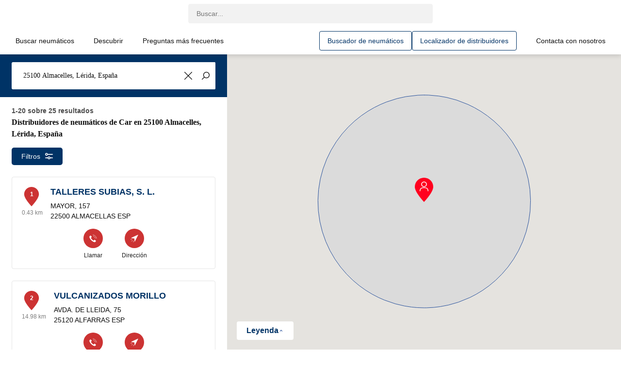

--- FILE ---
content_type: text/html; charset=utf-8
request_url: https://www.bfgoodrich.es/auto/dealer-locator/almacellas
body_size: 159474
content:
<!DOCTYPE html>
<html lang="es-es" xml:lang="es-es" >
  <head>
    
    
    

<script type="text/javascript">
  window.gdprAppliesGlobally = true;

  (function () {
    function a(e) {
      if (!window.frames[e]) {
        if (document.body && document.body.firstChild) {
          var t = document.body;
          var n = document.createElement("iframe");
          n.style.display = "none";
          n.name = e;
          n.title = e;
          t.insertBefore(n, t.firstChild);
        } else {
          setTimeout(function () {
            a(e);
          }, 5);
        }
      }
    }
    function e(n, r, o, c, s) {
      function e(e, t, n, a) {
        if (typeof n !== "function") {
          return;
        }
        if (!window[r]) {
          window[r] = [];
        }
        var i = false;
        if (s) {
          i = s(e, t, n);
        }
        if (!i) {
          window[r].push({ command: e, parameter: t, callback: n, version: a });
        }
      }
      e.stub = true;
      function t(a) {
        if (!window[n] || window[n].stub !== true) {
          return;
        }
        if (!a.data) {
          return;
        }
        var i = typeof a.data === "string";
        var e;
        try {
          e = i ? JSON.parse(a.data) : a.data;
        } catch (t) {
          return;
        }
        if (e[o]) {
          var r = e[o];
          window[n](
            r.command,
            r.parameter,
            function (e, t) {
              var n = {};
              n[c] = { returnValue: e, success: t, callId: r.callId };
              a.source.postMessage(i ? JSON.stringify(n) : n, "*");
            },
            r.version
          );
        }
      }
      if (typeof window[n] !== "function") {
        window[n] = e;
        if (window.addEventListener) {
          window.addEventListener("message", t, false);
        } else {
          window.attachEvent("onmessage", t);
        }
      }
    }
    e("__tcfapi", "__tcfapiBuffer", "__tcfapiCall", "__tcfapiReturn");
    a("__tcfapiLocator");
    (function (e) {
      var t = document.createElement("script");
      t.id = "spcloader";
      t.type = "text/javascript";
      t.async = true;
      t.src = "https://sdk.privacy-center.org/" + e + "/loader.js?target=" + document.location.hostname;
      t.charset = "utf-8";
      var n = document.getElementsByTagName("script")[0];
      n.parentNode.insertBefore(t, n);
    })("127156f1-e0eb-4434-ac7a-e268cbf75387");
  })();

</script>

<script type="text/javascript">
  
</script>




























  
  
    
  

  
  



    <script>(function(w,d,s,l,i){w[l]=w[l]||[];w[l].push({'gtm.start':
    new Date().getTime(),event:'gtm.js'});var f=d.getElementsByTagName(s)[0],
    j=d.createElement(s),dl=l!='dataLayer'?'&l='+l:'';j.async=true;j.src=
    'https://www.googletagmanager.com/gtm.js?id='+i+dl;f.parentNode.insertBefore(j,f);
    })(window,document,'script',"dataLayer","GTM-57XC5HH");</script>
    <meta name="google-site-verification" content="V5xAJw8lKph-LmjVzqNf1qzBfp3yHzdRrc_uS8hkxlI"/>


  
  <meta name="facebook-domain-verification" content="zwnrorcx3qvdhjv6t6iv7tfqsw5dd7"/>
  


  

  
  <script src="/modules/@dgad/analytics-custom-pages/js/analytics.js"></script>
  <script>
    window.AnalyticsProvisionalDataLayer = {"country":"es","language":"es","pagename":"dealer-locator","pageurl":"https://www.bfgoodrich.es/auto/dealer-locator/almacellas","sitesection":"dealer-locator","events":"event86,event87","clientstatus":"prospect","device":"desktop","publishdate":"","productlineactivity":"4W","pagecategory":"dealer-locator","brand":"bfgoodrich","userstatus":"not login"}
  </script>
  
  <script>
    if (window.AnalyticsDispatcher) {
      window.Analytics = new window.AnalyticsDispatcher()
      if (window.GoogleAnalyticsHandler) {
        window.Analytics.attach(new window.GoogleAnalyticsHandler(
          "dataLayer",
          window.AnalyticsProvisionalDataLayer,
          {
            debug: false,
            loadTime: 'loadtime',
            ecommerceMapping: {"rimsize":"dimension27","tyresize":"dimension28","mspn":"dimension29","cai":"dimension30","ean":"dimension31","availability":"dimension32","city":"dimension35","state":"dimension36","postcode":"dimension37","phone":"dimension38","dealerDistance":"metric23","averageRating":"metric24","reviews":"metric25"}
          }
        ))
      }
      
    }
  </script>










  <script
    type="didomi/javascript"
    src="//a465.bfgoodrich.es/script.js"
    data-vendor="c:blueconic-plugin"
  >
  </script>





    <title>BFGoodrich - Busca un Distribuidor de Neumáticos en España</title>
    <link href="/modules/apostrophe-assets/workflow-default-stylesheet?generation=cmknn2jjx000101p7m66xm442" rel="stylesheet" /><link href="https://cxf-prod.azureedge.net/b2c-experience-bfg-production/assets/cmknn2jjx000101p7m66xm442/apos-minified/anon-cmknn2jjx000101p7m66xm442.css" rel="stylesheet" />
    
  
  
  
  

  <meta name="viewport" content="width=device-width, initial-scale=1, maximum-scale=1, user-scalable=yes">
  <meta http-equiv="x-ua-compatible" content="ie=edge">

  

  
  
  
  

  
	  <link rel="canonical" href="https://www.bfgoodrich.es/auto/dealer-locator/almacellas" />
  

  

  
  
     <meta name="search-filter-category" content="Talleres">
    <meta name="crawler:category" content="dealers">
    <meta name="crawler:content_type_technical" content="dealers">
  

  
  
    <meta name="crawler:product_line_activity" content="4W">
    

  
  

    
<script type="didomi/javascript" data-vendor="c:batch-dnZWQeUd">
  (function(b,a,t,c,h,e,r){h='batchSDK';b[h]=b[h]||function() {
  (b[h].q=b[h].q||[]).push(arguments)};e=a.createElement(t),r=a.getElementsByTagName(t)[0];
  e.async=1;e.src=c;r.parentNode.insertBefore(e,r);})(window,document,'script','https://via.batch.com/v3/bootstrap.min.js');

  /* Initiate Batch SDK opt-in UI configuration (native prompt) */
  var batchSDKUIConfig = {
    native: {}
  };

  batchSDK('setup', {
    apiKey: "568E5D2E7E2D43C191C9FC9903EA337B",
    subdomain: "bfgoodrich0",
    authKey: "2.Kx7bAn9r6nbdzA5YnHNtJmPBJUb7lF8PehW8rgmHzu4=",
    vapidPublicKey: "BK1fdDEtNqEMDJIxn0O3OOh/yv1qgLS+Yh1JOjicAcbIeQFBP0EaMx4ydosm2z6K2/MYnSD6xnpjSpkqvr1FwAI=",
    
    defaultIcon: "https://dgaddcosprod.blob.core.windows.net/b2c-experience-bfg-production/attachments/ckhz04nyi05la01j55rbcu5f3-batch-default-icon.png",
    smallIcon: "https://dgaddcosprod.blob.core.windows.net/b2c-experience-bfg-production/attachments/cki60hsgu0l1001j5nx0i72w5-batch-small-icon.png",
    ui: { native: {} }
  });

  // Trigger this function on selected user gesture to display native optin request on Firefox and Chrome
  function batchDisplayFirefoxNative () {
    if(navigator.userAgent.indexOf('Firefox') !== -1 || navigator.userAgent.indexOf('Chrome') !== -1) {
      batchSDK(function (api) {
        api.ui.show('native', true)
      })
    }
  }
</script>









    
  







  

<meta name="description" content="" />






  







  




  




  




  




  
  
    
    
      
    
  


  
  <meta property="og:image" content="https://cxf-prod.azureedge.net/b2c-experience-bfg-production/attachments/cjyr5webh0fbj0pqdvmq2tajz-bfgoodrich-og-image-default.full.jpg"/>


<meta property="og:url" content="https://www.bfgoodrich.es/auto/dealer-locator/almacellas" />
<meta property="og:type" content="website" />
<meta property="og:title" content="BFGoodrich - Busca un Distribuidor de Neumáticos en España" />
<meta property="og:description" content="Encuentra el distribuidor o taller BFGoodrich más cercano y consigue tus neumáticos para turismo 4x4 o SUV rápidamente." />
  
<link rel="apple-touch-icon" href="/modules/my-apostrophe-assets/favicon/target-bfg/apple-touch-icon.png">
<link rel="apple-touch-icon" sizes="57x57" href="/modules/my-apostrophe-assets/favicon/target-bfg/apple-touch-icon-57x57.png">
<link rel="apple-touch-icon" sizes="60x60" href="/modules/my-apostrophe-assets/favicon/target-bfg/apple-touch-icon-60x60.png">
<link rel="apple-touch-icon" sizes="72x72" href="/modules/my-apostrophe-assets/favicon/target-bfg/apple-touch-icon-72x72.png">
<link rel="apple-touch-icon" sizes="76x76" href="/modules/my-apostrophe-assets/favicon/target-bfg/apple-touch-icon-76x76.png">
<link rel="apple-touch-icon" sizes="114x114" href="/modules/my-apostrophe-assets/favicon/target-bfg/apple-touch-icon-114x114.png">
<link rel="apple-touch-icon" sizes="120x120" href="/modules/my-apostrophe-assets/favicon/target-bfg/apple-touch-icon-120x120.png">
<link rel="apple-touch-icon" sizes="144x144" href="/modules/my-apostrophe-assets/favicon/target-bfg/apple-touch-icon-144x144.png">
<link rel="apple-touch-icon" sizes="152x152" href="/modules/my-apostrophe-assets/favicon/target-bfg/apple-touch-icon-152x152.png">
<link rel="apple-touch-icon" sizes="180x180" href="/modules/my-apostrophe-assets/favicon/target-bfg/apple-touch-icon-180x180.png">
<link rel="mask-icon" href="/modules/my-apostrophe-assets/favicon/target-bfg/safari-pinned-tab.svg" color="#ffffff">
<link rel="icon" type="image/png" sizes="32x32" href="/modules/my-apostrophe-assets/favicon/target-bfg/favicon-32x32.png">
<link rel="icon" type="image/png" sizes="192x192" href="/modules/my-apostrophe-assets/favicon/target-bfg/android-chrome-192x192.png">
<link rel="icon" type="image/png" sizes="16x16" href="/modules/my-apostrophe-assets/favicon/target-bfg/favicon-16x16.png">
<link rel="manifest" href="/modules/my-apostrophe-assets/favicon/target-bfg/manifest.json" crossorigin="use-credentials">
<link rel="shortcut icon" href="/modules/my-apostrophe-assets/favicon/target-bfg/favicon.ico">
<meta name="msapplication-TileImage" content="/modules/my-apostrophe-assets/target-bfg/favicon/mstile-144x144.png">
<meta name="msapplication-TileImage" content="/modules/my-apostrophe-assets/target-bfg/favicon/mstile-150x150.png">
<meta name="msapplication-config" content="/modules/my-apostrophe-assets/target-bfg/favicon/browserconfig.xml">


  <meta name="msapplication-TileColor" content="#ffffff">
  <meta name="theme-color" content="#ffffff">


<meta name="apple-mobile-web-app-title" content="">
<meta name="application-name" content="">

  <script type="text/javascript" defer>
    function load(src, cb) {
      var script = document.createElement('script')

      script.type = 'text/javascript'
      script.async = true
      script.src = src

      if (cb) {
        script.onload = function () {
          script.onerror = script.onload = null
          cb(null, script)
        }
        script.onerror = function () {
          script.onerror = script.onload = null
          cb(new Error('Failed to load ' + src), script)
        }
      }
      document.body.appendChild(script)
    }
  </script>

  </head>
  <body class=" 
  
    bfg-body
"   data-apos-level="1" data-locale="es-es">
    

<div class="dgad-modal-pages" data-id="" data-time=""
  data-session-time="" data-session="0">
</div>


<noscript><iframe src="https://www.googletagmanager.com/ns.html?id=GTM-57XC5HH" height="0" width="0" style="display:none;visibility:hidden"></iframe></noscript>

    
      
    

    
      
    
    <div class="apos-refreshable" data-apos-refreshable>
      
  























  




 

          <header
  class="b2c-appbar"
  data-b2c-appbar="closed"
  data-b2c-appbar-navigation-level="0"
>
  <nav class="b2c-appbar__buttons" data-b2c-appbar-nav-buttons>
    
  <div class="b2c-appbar-logo" data-b2c-appbar-logo>
    <a class="b2c-appbar__icon-btn-logo" href="https://www.bfgoodrich.es/"  title="Página de inicio">
      <figure itemscope itemtype="http://schema.org/Organization">
        
          <svg class="noreverse" ><use xlink:href="/modules/my-apostrophe-svg-sprites/svg/sprite-brand.svg#logo"></use></svg>
          <link itemprop="url" property="icon" href="https://www.bfgoodrich.es/" content="/modules/my-apostrophe-svg-sprites/svg/sprite-brand.svg#logo"/>
          <figcaption>BfGoodrich</figcaption>
        
      </figure>
    </a>
  </div>
 
  <button class="b2c-appbar__icon-btn b2c-appbar__icon-btn-pl b2c-appbar__pl-switch-btn b2c-appbar__toggle-persona" aria-label="Selecciona" data-b2c-appbar-toggle-persona>
    
      <div class="b2c-appbar__pl-switch-btn-icon-persona" data-b2c-appbar-pl-switch-btn-icon-persona>
    
      <svg class="reverse b2c-appbar__pl-switch-btn-svg" ><use xlink:href="/modules/my-apostrophe-svg-sprites/svg/sprite-product-lines.svg#persona-4W"></use></svg>
      <span class="b2c-appbar__pl-switch-btn-label">
        
          Selecciona
        
        
      </span>
    </div>
  </button>
 
  <button class="b2c-appbar__icon-btn b2c-appbar__icon-btn-search" aria-label="search" data-b2c-appbar-search-btn>
    <svg class="reverse b2c-appbar__search-icon" ><use xlink:href="/modules/my-apostrophe-svg-sprites/svg/sprite-navigation.svg#search"></use></svg>
  </button>
 
  <button class="b2c-appbar__icon-btn b2c-appbar__icon-btn-burger" aria-label="hamburger menu" data-b2c-appbar-nav-burger>
      <svg class="reverse b2c-appbar__burger-icon" ><use xlink:href="/modules/my-apostrophe-svg-sprites/svg/sprite-navigation.svg#hamburger-regular"></use></svg>
    
    
  </button>
  <button class="b2c-appbar__icon-btn b2c-appbar__icon-btn-close-main-nav" aria-label="close" data-b2c-appbar-nav-close-btn>
      <svg class="reverse b2c-appbar__close-icon" ><use xlink:href="/modules/my-apostrophe-svg-sprites/svg/sprite-glyphs.svg#cross-blue-light"></use></svg>
  </button>

    
  <button class="b2c-round-button b2c-appbar__icon-btn
    b2c-appbar__icon-btn-back" data-b2c-appbar-nav-back-btn aria-label=back>
      <svg class="reverse " ><use xlink:href="/modules/my-apostrophe-svg-sprites/svg/sprite-glyphs.svg#chevron-west-bold"></use></svg>
  </button>

    
    <div
      class="b2c-appbar__icon-btn b2c-appbar__icon-btn-assistance collapsible"
      data-b2c-appbar-assistance
    >
      




<div class="apos-area"  data-apos-area data-doc-id="cjxmy874p0o1y0hqfl24v9nwx" ><div
  class="apos-area-widget-wrapper  "
  data-apos-widget-wrapper="@dgad/navigation"
  >
  <div class="apos-area-widget   apos-area-widget-in-persona" data-apos-widget="@dgad/navigation" data-apos-widget-id="w556339273333466531" data='{"type":"@dgad/navigation"}' data-options='{"edit":false}' >


  <ul class="dgad-navigation">
    
    
      
      
      
        
          <li class="dgad-navigation__link">
            




<div class="apos-area"  data-apos-area data-doc-id="cjxmy8eq10qim0hqfka9cyzss" ><div
  class="apos-area-widget-wrapper  "
  data-apos-widget-wrapper="@dgad/page-link"
  >
  <div class="apos-area-widget   apos-area-widget-in-persona" data-apos-widget="@dgad/page-link" data-apos-widget-id="w706079027640139793" data='{"type":"@dgad/page-link"}' data-options='{"edit":false}' >



<a class="dgad-navigation__link-anchor subLink"
  href="https://www.bfgoodrich.es/contacta-con-nosotros"
  title="Contacta con nosotros"
  
  data-analytics-value="contacta-con-nosotros">
  
  
    
    
    <svg class="reverse dgad-navigation__link-icon" ><use xlink:href="/modules/my-apostrophe-svg-sprites/svg/sprite-glyphs.svg#glyphs-help-assistance-outlined"></use></svg>
    
  

  <span class="dgad-navigation__link-text">Contacta con nosotros</span>
  
  
  <svg class="dgad-navigation__close-icon"><use xlink:href="/modules/my-apostrophe-svg-sprites/svg/sprite-glyphs.svg#chevron-north-bold-black"></use></svg>
  <svg class="dgad-navigation__open-icon"><use xlink:href="/modules/my-apostrophe-svg-sprites/svg/sprite-glyphs.svg#chevron-south-bold"></use></svg>
</a>

  </div>
</div>
</div>

            
  

          </li>
        
      
    
  
  </ul>


  </div>
</div>
</div>

    </div>
    
     
    <div data-oauth-login-menu></div>
    <div class="b2c-appbar__main-nav-buttons collapsible"  data-b2c-appbar-main-nav>
      




<div class="apos-area"  data-apos-area data-doc-id="cjxmy874p0o1y0hqfl24v9nwx" ><div
  class="apos-area-widget-wrapper  "
  data-apos-widget-wrapper="@dgad/navigation"
  >
  <div class="apos-area-widget   apos-area-widget-in-persona" data-apos-widget="@dgad/navigation" data-apos-widget-id="w920767346751024876" data='{"type":"@dgad/navigation"}' data-options='{"edit":false}' >


  <ul class="dgad-navigation">
    
    
      
      
      
        <li class="dgad-navigation__link" data-level="1">
          
          




<div class="apos-area"  data-apos-area data-doc-id="cjxmy8arm0p7e0hqfmpb1xxgt" ><div
  class="apos-area-widget-wrapper  "
  data-apos-widget-wrapper="@dgad/folder-link"
  >
  <div class="apos-area-widget   apos-area-widget-in-persona" data-apos-widget="@dgad/folder-link" data-apos-widget-id="w681519574559287982" data='{"type":"@dgad/folder-link"}' data-options='{"edit":false}' >




<span class="dgad-navigation__link-anchor subLink" 
  title="Buscar neumáticos">
  
  

  <span class="dgad-navigation__link-text">Buscar neumáticos</span>
  
  
  <svg class="dgad-navigation__close-icon"><use xlink:href="/modules/my-apostrophe-svg-sprites/svg/sprite-glyphs.svg#chevron-north-bold-black"></use></svg>
  <svg class="dgad-navigation__open-icon"><use xlink:href="/modules/my-apostrophe-svg-sprites/svg/sprite-glyphs.svg#chevron-south-bold"></use></svg>
  </span>

  </div>
</div>
</div>

          
           <ul  class="dgad-navigation__folder">
            
            
              
              
                
                <li class="dgad-navigation__link" data-level="2">
                  




<div class="apos-area"  data-apos-area data-doc-id="cjxmy8arm0p7e0hqfmpb1xxgt" ><div
  class="apos-area-widget-wrapper  "
  data-apos-widget-wrapper="@dgad/external-link"
  >
  <div class="apos-area-widget   apos-area-widget-in-persona" data-apos-widget="@dgad/external-link" data-apos-widget-id="w21378815825394620" data='{"type":"@dgad/external-link"}' data-options='{"edit":false}' >


<a class="dgad-navigation__link-anchor subLink"
  href="/auto/browse-tyres/all-tyres"
  title="Ver todos los neumáticos"
  >
  
  

  <span class="dgad-navigation__link-text">Ver todos los neumáticos</span>
</a>

  </div>
</div>
</div>

                </li>
              
            
              
              
                
                <li class="dgad-navigation__link" data-level="2">
                  




<div class="apos-area"  data-apos-area data-doc-id="cjxmy8arm0p7e0hqfmpb1xxgt" ><div
  class="apos-area-widget-wrapper  "
  data-apos-widget-wrapper="@dgad/external-link"
  >
  <div class="apos-area-widget   apos-area-widget-in-persona" data-apos-widget="@dgad/external-link" data-apos-widget-id="w617831608705435314" data='{"type":"@dgad/external-link"}' data-options='{"edit":false}' >


<a class="dgad-navigation__link-anchor subLink"
  href="/auto/choose-the-right-tyre"
  title="Buscar neumáticos por estación, tipo de vehículo o familia"
  >
  
  

  <span class="dgad-navigation__link-text">Buscar neumáticos por estación, tipo de vehículo o familia</span>
</a>

  </div>
</div>
</div>

                </li>
              
            
              
              
                
                <li class="dgad-navigation__link" data-level="2">
                  




<div class="apos-area"  data-apos-area data-doc-id="cjxmy8arm0p7e0hqfmpb1xxgt" ><div
  class="apos-area-widget-wrapper  "
  data-apos-widget-wrapper="@dgad/external-link"
  >
  <div class="apos-area-widget   apos-area-widget-in-persona" data-apos-widget="@dgad/external-link" data-apos-widget-id="w889025027665154192" data='{"type":"@dgad/external-link"}' data-options='{"edit":false}' >


<a class="dgad-navigation__link-anchor subLink"
  href="/auto/manufacturers"
  title="Buscar por fabricante"
  >
  
  

  <span class="dgad-navigation__link-text">Buscar por fabricante</span>
</a>

  </div>
</div>
</div>

                </li>
              
            
          </ul>
          
          
          
        </li>
      
    
  
    
      
      
      
        <li class="dgad-navigation__link" data-level="1">
          
          




<div class="apos-area"  data-apos-area data-doc-id="cjxmy8arm0p7e0hqfmpb1xxgt" ><div
  class="apos-area-widget-wrapper  "
  data-apos-widget-wrapper="@dgad/folder-link"
  >
  <div class="apos-area-widget   apos-area-widget-in-persona" data-apos-widget="@dgad/folder-link" data-apos-widget-id="w16404547666171285" data='{"type":"@dgad/folder-link"}' data-options='{"edit":false}' >




<span class="dgad-navigation__link-anchor subLink" 
  title="Descubrir">
  
  

  <span class="dgad-navigation__link-text">Descubrir</span>
  
  
  <svg class="dgad-navigation__close-icon"><use xlink:href="/modules/my-apostrophe-svg-sprites/svg/sprite-glyphs.svg#chevron-north-bold-black"></use></svg>
  <svg class="dgad-navigation__open-icon"><use xlink:href="/modules/my-apostrophe-svg-sprites/svg/sprite-glyphs.svg#chevron-south-bold"></use></svg>
  </span>

  </div>
</div>
</div>

          
           <ul  class="dgad-navigation__folder">
            
            
              
              
                
                <li class="dgad-navigation__link" data-level="2">
                  




<div class="apos-area"  data-apos-area data-doc-id="cjxmy8arm0p7e0hqfmpb1xxgt" ><div
  class="apos-area-widget-wrapper  "
  data-apos-widget-wrapper="@dgad/external-link"
  >
  <div class="apos-area-widget   apos-area-widget-in-persona" data-apos-widget="@dgad/external-link" data-apos-widget-id="w321519537843210343" data='{"type":"@dgad/external-link"}' data-options='{"edit":false}' >


<a class="dgad-navigation__link-anchor subLink"
  href="/nuestra-historia"
  title="Nuestra historia"
  >
  
  

  <span class="dgad-navigation__link-text">Nuestra historia</span>
</a>

  </div>
</div>
</div>

                </li>
              
            
              
              
                
                <li class="dgad-navigation__link" data-level="2">
                  




<div class="apos-area"  data-apos-area data-doc-id="cjxmy8arm0p7e0hqfmpb1xxgt" ><div
  class="apos-area-widget-wrapper  "
  data-apos-widget-wrapper="@dgad/external-link"
  >
  <div class="apos-area-widget   apos-area-widget-in-persona" data-apos-widget="@dgad/external-link" data-apos-widget-id="w176383601663475618" data='{"type":"@dgad/external-link"}' data-options='{"edit":false}' >


<a class="dgad-navigation__link-anchor subLink"
  href="/auto/off-road"
  title="Pasión por el off-road"
  >
  
  

  <span class="dgad-navigation__link-text">Pasión por el off-road</span>
</a>

  </div>
</div>
</div>

                </li>
              
            
              
              
                
                <li class="dgad-navigation__link" data-level="2">
                  




<div class="apos-area"  data-apos-area data-doc-id="cjxmy8arm0p7e0hqfmpb1xxgt" ><div
  class="apos-area-widget-wrapper  "
  data-apos-widget-wrapper="@dgad/external-link"
  >
  <div class="apos-area-widget   apos-area-widget-in-persona" data-apos-widget="@dgad/external-link" data-apos-widget-id="w594832269775403003" data='{"type":"@dgad/external-link"}' data-options='{"edit":false}' >


<a class="dgad-navigation__link-anchor subLink"
  href="/auto/partnerships"
  title="Nuestras colaboraciones"
  >
  
  

  <span class="dgad-navigation__link-text">Nuestras colaboraciones</span>
</a>

  </div>
</div>
</div>

                </li>
              
            
          </ul>
          
          
          
        </li>
      
    
  
    
      
      
      
        
          <li class="dgad-navigation__link">
            




<div class="apos-area"  data-apos-area data-doc-id="cjxmy8arm0p7e0hqfmpb1xxgt" ><div
  class="apos-area-widget-wrapper  "
  data-apos-widget-wrapper="@dgad/page-link"
  >
  <div class="apos-area-widget   apos-area-widget-in-persona" data-apos-widget="@dgad/page-link" data-apos-widget-id="w63777202944397897" data='{"type":"@dgad/page-link"}' data-options='{"edit":false}' >



<a class="dgad-navigation__link-anchor subLink"
  href="https://www.bfgoodrich.es/auto/ayuda-y-consejos"
  title="Preguntas más frecuentes"
  
  data-analytics-value="preguntas-más-frecuentes">
  
  

  <span class="dgad-navigation__link-text">Preguntas más frecuentes</span>
  
  
  <svg class="dgad-navigation__close-icon"><use xlink:href="/modules/my-apostrophe-svg-sprites/svg/sprite-glyphs.svg#chevron-north-bold-black"></use></svg>
  <svg class="dgad-navigation__open-icon"><use xlink:href="/modules/my-apostrophe-svg-sprites/svg/sprite-glyphs.svg#chevron-south-bold"></use></svg>
</a>

  </div>
</div>
</div>

            
  

          </li>
        
      
    
  
  </ul>


  </div>
</div>
</div>

    </div>
    <div class="b2c-appbar__dl-ts-nav-buttons collapsible"  data-b2c-appbar-dl-ts-nav>
      




<div class="apos-area"  data-apos-area data-doc-id="cjxmy874p0o1y0hqfl24v9nwx" ><div
  class="apos-area-widget-wrapper  "
  data-apos-widget-wrapper="@dgad/navigation"
  >
  <div class="apos-area-widget   apos-area-widget-in-persona" data-apos-widget="@dgad/navigation" data-apos-widget-id="w96532067793324888" data='{"type":"@dgad/navigation"}' data-options='{"edit":false}' >


  <ul class="dgad-navigation">
    
    
      
      
      
        
          <li class="dgad-navigation__link">
            




<div class="apos-area"  data-apos-area data-doc-id="cjxmy8ao50p620hqfof9zmsdq" ><div
  class="apos-area-widget-wrapper  "
  data-apos-widget-wrapper="@dgad/page-link"
  >
  <div class="apos-area-widget   apos-area-widget-in-persona" data-apos-widget="@dgad/page-link" data-apos-widget-id="w95400432292505252" data='{"type":"@dgad/page-link"}' data-options='{"edit":false}' >



<a class="dgad-navigation__link-anchor subLink"
  href="https://www.bfgoodrich.es/auto/tyres"
  title="Buscador de neumáticos"
  
  data-analytics-value="buscador-de-neumáticos">
  
  

  <span class="dgad-navigation__link-text">Buscador de neumáticos</span>
  
  
  <svg class="dgad-navigation__close-icon"><use xlink:href="/modules/my-apostrophe-svg-sprites/svg/sprite-glyphs.svg#chevron-north-bold-black"></use></svg>
  <svg class="dgad-navigation__open-icon"><use xlink:href="/modules/my-apostrophe-svg-sprites/svg/sprite-glyphs.svg#chevron-south-bold"></use></svg>
</a>

  </div>
</div>
</div>

            
  

          </li>
        
      
    
  
    
      
      
      
        
          <li class="dgad-navigation__link">
            




<div class="apos-area"  data-apos-area data-doc-id="cjxmy8ao50p620hqfof9zmsdq" ><div
  class="apos-area-widget-wrapper  "
  data-apos-widget-wrapper="@dgad/page-link"
  >
  <div class="apos-area-widget   apos-area-widget-in-persona" data-apos-widget="@dgad/page-link" data-apos-widget-id="w575323291558670284" data='{"type":"@dgad/page-link"}' data-options='{"edit":false}' >



<a class="dgad-navigation__link-anchor subLink"
  href="https://www.bfgoodrich.es/auto/dealer-locator"
  title="Localizador de distribuidores"
  
  data-analytics-value="localizador-de-distribuidores">
  
  

  <span class="dgad-navigation__link-text">Localizador de distribuidores</span>
  
  
  <svg class="dgad-navigation__close-icon"><use xlink:href="/modules/my-apostrophe-svg-sprites/svg/sprite-glyphs.svg#chevron-north-bold-black"></use></svg>
  <svg class="dgad-navigation__open-icon"><use xlink:href="/modules/my-apostrophe-svg-sprites/svg/sprite-glyphs.svg#chevron-south-bold"></use></svg>
</a>

  </div>
</div>
</div>

            
  

          </li>
        
      
    
  
  </ul>


  </div>
</div>
</div>

    </div>
  </nav>
  <div
    class="b2c-appbar__product-line-panel"
    data-b2c-appbar-product-line-nav="closed"
  >
     




<div class="apos-area"  data-apos-area data-doc-id="cjxmy874p0o1y0hqfl24v9nwx" ><div
  class="apos-area-widget-wrapper  "
  data-apos-widget-wrapper="b2c-pl-selector-nav"
  >
  <div class="apos-area-widget   apos-area-widget-in-persona" data-apos-widget="b2c-pl-selector-nav" data-apos-widget-id="w484488678754802897" data='{"type":"b2c-pl-selector-nav"}' data-options='{"edit":false}' >


  <ul class="b2c-pl-selector-nav">
    
    
      
      
      
        
  <li class="b2c-pl-selector-nav__link">
    




<div class="apos-area"  data-apos-area data-doc-id="cjxmy8eqm0qiu0hqfbzm9ss44" ><div
  class="apos-area-widget-wrapper  "
  data-apos-widget-wrapper="@dgad/external-link"
  >
  <div class="apos-area-widget   apos-area-widget-in-persona" data-apos-widget="@dgad/external-link" data-apos-widget-id="w68801023213630161" data='{"type":"@dgad/external-link"}' data-options='{"edit":false}' >


<a class="dgad-navigation__link-anchor subLink"
  href="/auto/browse-tyres/by-category/off-road"
  title="Neumáticos todoterreno 4x4"
  >
  
  
    
    
    <svg class="reverse dgad-navigation__link-icon" ><use xlink:href="/modules/my-apostrophe-svg-sprites/svg/sprite-product-lines.svg#lp-off-road"></use></svg>
    
  

  <span class="dgad-navigation__link-text">Neumáticos todoterreno 4x4</span>
</a>

  </div>
</div>
</div>


    <div class="b2c-pl-selector-nav__link-right-icon">
        <svg class="reverse " ><use xlink:href="/modules/my-apostrophe-svg-sprites/svg/sprite-glyphs.svg#chevron-east-bold"></use></svg>
        <svg class="noreverse" ><use xlink:href="/modules/my-apostrophe-svg-sprites/svg/sprite-glyphs.svg#check-bold"></use></svg>
     
    </div>
  </li>

      
    
  
    
      
      
      
        
  <li class="b2c-pl-selector-nav__link">
    




<div class="apos-area"  data-apos-area data-doc-id="cjxmy8eqm0qiu0hqfbzm9ss44" ><div
  class="apos-area-widget-wrapper  "
  data-apos-widget-wrapper="@dgad/external-link"
  >
  <div class="apos-area-widget   apos-area-widget-in-persona" data-apos-widget="@dgad/external-link" data-apos-widget-id="w756737613974291480" data='{"type":"@dgad/external-link"}' data-options='{"edit":false}' >


<a class="dgad-navigation__link-anchor subLink"
  href="/auto/browse-tyres/by-category/on-road"
  title="Carretera para turismo y SUV"
  >
  
  
    
    
    <svg class="reverse dgad-navigation__link-icon" ><use xlink:href="/modules/my-apostrophe-svg-sprites/svg/sprite-product-lines.svg#lp-on-road"></use></svg>
    
  

  <span class="dgad-navigation__link-text">Carretera para turismo y SUV</span>
</a>

  </div>
</div>
</div>


    <div class="b2c-pl-selector-nav__link-right-icon">
        <svg class="reverse " ><use xlink:href="/modules/my-apostrophe-svg-sprites/svg/sprite-glyphs.svg#chevron-east-bold"></use></svg>
        <svg class="noreverse" ><use xlink:href="/modules/my-apostrophe-svg-sprites/svg/sprite-glyphs.svg#check-bold"></use></svg>
     
    </div>
  </li>

      
    
  
    
      
      
      
        
  <li class="b2c-pl-selector-nav__link">
    




<div class="apos-area"  data-apos-area data-doc-id="cjxmy8eqm0qiu0hqfbzm9ss44" ><div
  class="apos-area-widget-wrapper  "
  data-apos-widget-wrapper="@dgad/external-link"
  >
  <div class="apos-area-widget   apos-area-widget-in-persona" data-apos-widget="@dgad/external-link" data-apos-widget-id="w880030473307510921" data='{"type":"@dgad/external-link"}' data-options='{"edit":false}' >


<a class="dgad-navigation__link-anchor subLink"
  href="https://camion.bfgoodrich.es/"
  title="Neumáticos para camiones"
  target="_blank" >
  
  
    
    
    <svg class="reverse dgad-navigation__link-icon" ><use xlink:href="/modules/my-apostrophe-svg-sprites/svg/sprite-product-lines.svg#lp-trucks"></use></svg>
    
  

  <span class="dgad-navigation__link-text">Neumáticos para camiones</span>
</a>

  </div>
</div>
</div>


    <div class="b2c-pl-selector-nav__link-right-icon">
        <svg class="reverse " ><use xlink:href="/modules/my-apostrophe-svg-sprites/svg/sprite-glyphs.svg#chevron-east-bold"></use></svg>
        <svg class="noreverse" ><use xlink:href="/modules/my-apostrophe-svg-sprites/svg/sprite-glyphs.svg#check-bold"></use></svg>
     
    </div>
  </li>

      
    
  
  </ul>


  </div>
</div>
</div>
 
  </div>
  
  <div class="b2c-header__panel-dl-context">
    




<div class="apos-area"  data-apos-area data-doc-id="cjxmy874p0o1y0hqfl24v9nwx" ></div>

  </div>
  
  <div class="b2c-header__panel-my-garage">
    




<div class="apos-area"  data-apos-area data-doc-id="cjxmy874p0o1y0hqfl24v9nwx" ></div>

  </div>
  <div
    class="b2c-appbar__main-nav-panel-mob "
    data-b2c-appbar-main-nav-panel="closed"
  >
    <div class="b2c-appbar__dl-ts-nav" data-b2c-appbar-dl-ts-panel="closed">
     
      




<div class="apos-area"  data-apos-area data-doc-id="cjxmy874p0o1y0hqfl24v9nwx" ><div
  class="apos-area-widget-wrapper  "
  data-apos-widget-wrapper="@dgad/navigation"
  >
  <div class="apos-area-widget   apos-area-widget-in-persona" data-apos-widget="@dgad/navigation" data-apos-widget-id="w96532067793324888" data='{"type":"@dgad/navigation"}' data-options='{"edit":false}' >


  <ul class="dgad-navigation">
    
    
      
      
      
        
          <li class="dgad-navigation__link">
            




<div class="apos-area"  data-apos-area data-doc-id="cjxmy8ao50p620hqfof9zmsdq" ><div
  class="apos-area-widget-wrapper  "
  data-apos-widget-wrapper="@dgad/page-link"
  >
  <div class="apos-area-widget   apos-area-widget-in-persona" data-apos-widget="@dgad/page-link" data-apos-widget-id="w95400432292505252" data='{"type":"@dgad/page-link"}' data-options='{"edit":false}' >



<a class="dgad-navigation__link-anchor subLink"
  href="https://www.bfgoodrich.es/auto/tyres"
  title="Buscador de neumáticos"
  
  data-analytics-value="buscador-de-neumáticos">
  
  

  <span class="dgad-navigation__link-text">Buscador de neumáticos</span>
  
  
  <svg class="dgad-navigation__close-icon"><use xlink:href="/modules/my-apostrophe-svg-sprites/svg/sprite-glyphs.svg#chevron-north-bold-black"></use></svg>
  <svg class="dgad-navigation__open-icon"><use xlink:href="/modules/my-apostrophe-svg-sprites/svg/sprite-glyphs.svg#chevron-south-bold"></use></svg>
</a>

  </div>
</div>
</div>

            
  

          </li>
        
      
    
  
    
      
      
      
        
          <li class="dgad-navigation__link">
            




<div class="apos-area"  data-apos-area data-doc-id="cjxmy8ao50p620hqfof9zmsdq" ><div
  class="apos-area-widget-wrapper  "
  data-apos-widget-wrapper="@dgad/page-link"
  >
  <div class="apos-area-widget   apos-area-widget-in-persona" data-apos-widget="@dgad/page-link" data-apos-widget-id="w575323291558670284" data='{"type":"@dgad/page-link"}' data-options='{"edit":false}' >



<a class="dgad-navigation__link-anchor subLink"
  href="https://www.bfgoodrich.es/auto/dealer-locator"
  title="Localizador de distribuidores"
  
  data-analytics-value="localizador-de-distribuidores">
  
  

  <span class="dgad-navigation__link-text">Localizador de distribuidores</span>
  
  
  <svg class="dgad-navigation__close-icon"><use xlink:href="/modules/my-apostrophe-svg-sprites/svg/sprite-glyphs.svg#chevron-north-bold-black"></use></svg>
  <svg class="dgad-navigation__open-icon"><use xlink:href="/modules/my-apostrophe-svg-sprites/svg/sprite-glyphs.svg#chevron-south-bold"></use></svg>
</a>

  </div>
</div>
</div>

            
  

          </li>
        
      
    
  
  </ul>


  </div>
</div>
</div>

    </div>
    <div class="b2c-appbar-main-nav__body" data-level="0">
      <div class="b2c-appbar-main-nav__dgad-navigation">
        




<div class="apos-area"  data-apos-area data-doc-id="cjxmy874p0o1y0hqfl24v9nwx" ><div
  class="apos-area-widget-wrapper  "
  data-apos-widget-wrapper="@dgad/navigation"
  >
  <div class="apos-area-widget   apos-area-widget-in-persona" data-apos-widget="@dgad/navigation" data-apos-widget-id="w920767346751024876" data='{"type":"@dgad/navigation"}' data-options='{"edit":false}' >


  <ul class="dgad-navigation">
    
    
      
      
      
        <li class="dgad-navigation__link" data-level="1">
          
          




<div class="apos-area"  data-apos-area data-doc-id="cjxmy8arm0p7e0hqfmpb1xxgt" ><div
  class="apos-area-widget-wrapper  "
  data-apos-widget-wrapper="@dgad/folder-link"
  >
  <div class="apos-area-widget   apos-area-widget-in-persona" data-apos-widget="@dgad/folder-link" data-apos-widget-id="w681519574559287982" data='{"type":"@dgad/folder-link"}' data-options='{"edit":false}' >




<span class="dgad-navigation__link-anchor subLink" 
  title="Buscar neumáticos">
  
  

  <span class="dgad-navigation__link-text">Buscar neumáticos</span>
  
  
  <svg class="dgad-navigation__close-icon"><use xlink:href="/modules/my-apostrophe-svg-sprites/svg/sprite-glyphs.svg#chevron-north-bold-black"></use></svg>
  <svg class="dgad-navigation__open-icon"><use xlink:href="/modules/my-apostrophe-svg-sprites/svg/sprite-glyphs.svg#chevron-south-bold"></use></svg>
  </span>

  </div>
</div>
</div>

          
           <ul  class="dgad-navigation__folder">
            
            
              
              
                
                <li class="dgad-navigation__link" data-level="2">
                  




<div class="apos-area"  data-apos-area data-doc-id="cjxmy8arm0p7e0hqfmpb1xxgt" ><div
  class="apos-area-widget-wrapper  "
  data-apos-widget-wrapper="@dgad/external-link"
  >
  <div class="apos-area-widget   apos-area-widget-in-persona" data-apos-widget="@dgad/external-link" data-apos-widget-id="w21378815825394620" data='{"type":"@dgad/external-link"}' data-options='{"edit":false}' >


<a class="dgad-navigation__link-anchor subLink"
  href="/auto/browse-tyres/all-tyres"
  title="Ver todos los neumáticos"
  >
  
  

  <span class="dgad-navigation__link-text">Ver todos los neumáticos</span>
</a>

  </div>
</div>
</div>

                </li>
              
            
              
              
                
                <li class="dgad-navigation__link" data-level="2">
                  




<div class="apos-area"  data-apos-area data-doc-id="cjxmy8arm0p7e0hqfmpb1xxgt" ><div
  class="apos-area-widget-wrapper  "
  data-apos-widget-wrapper="@dgad/external-link"
  >
  <div class="apos-area-widget   apos-area-widget-in-persona" data-apos-widget="@dgad/external-link" data-apos-widget-id="w617831608705435314" data='{"type":"@dgad/external-link"}' data-options='{"edit":false}' >


<a class="dgad-navigation__link-anchor subLink"
  href="/auto/choose-the-right-tyre"
  title="Buscar neumáticos por estación, tipo de vehículo o familia"
  >
  
  

  <span class="dgad-navigation__link-text">Buscar neumáticos por estación, tipo de vehículo o familia</span>
</a>

  </div>
</div>
</div>

                </li>
              
            
              
              
                
                <li class="dgad-navigation__link" data-level="2">
                  




<div class="apos-area"  data-apos-area data-doc-id="cjxmy8arm0p7e0hqfmpb1xxgt" ><div
  class="apos-area-widget-wrapper  "
  data-apos-widget-wrapper="@dgad/external-link"
  >
  <div class="apos-area-widget   apos-area-widget-in-persona" data-apos-widget="@dgad/external-link" data-apos-widget-id="w889025027665154192" data='{"type":"@dgad/external-link"}' data-options='{"edit":false}' >


<a class="dgad-navigation__link-anchor subLink"
  href="/auto/manufacturers"
  title="Buscar por fabricante"
  >
  
  

  <span class="dgad-navigation__link-text">Buscar por fabricante</span>
</a>

  </div>
</div>
</div>

                </li>
              
            
          </ul>
          
          
          
        </li>
      
    
  
    
      
      
      
        <li class="dgad-navigation__link" data-level="1">
          
          




<div class="apos-area"  data-apos-area data-doc-id="cjxmy8arm0p7e0hqfmpb1xxgt" ><div
  class="apos-area-widget-wrapper  "
  data-apos-widget-wrapper="@dgad/folder-link"
  >
  <div class="apos-area-widget   apos-area-widget-in-persona" data-apos-widget="@dgad/folder-link" data-apos-widget-id="w16404547666171285" data='{"type":"@dgad/folder-link"}' data-options='{"edit":false}' >




<span class="dgad-navigation__link-anchor subLink" 
  title="Descubrir">
  
  

  <span class="dgad-navigation__link-text">Descubrir</span>
  
  
  <svg class="dgad-navigation__close-icon"><use xlink:href="/modules/my-apostrophe-svg-sprites/svg/sprite-glyphs.svg#chevron-north-bold-black"></use></svg>
  <svg class="dgad-navigation__open-icon"><use xlink:href="/modules/my-apostrophe-svg-sprites/svg/sprite-glyphs.svg#chevron-south-bold"></use></svg>
  </span>

  </div>
</div>
</div>

          
           <ul  class="dgad-navigation__folder">
            
            
              
              
                
                <li class="dgad-navigation__link" data-level="2">
                  




<div class="apos-area"  data-apos-area data-doc-id="cjxmy8arm0p7e0hqfmpb1xxgt" ><div
  class="apos-area-widget-wrapper  "
  data-apos-widget-wrapper="@dgad/external-link"
  >
  <div class="apos-area-widget   apos-area-widget-in-persona" data-apos-widget="@dgad/external-link" data-apos-widget-id="w321519537843210343" data='{"type":"@dgad/external-link"}' data-options='{"edit":false}' >


<a class="dgad-navigation__link-anchor subLink"
  href="/nuestra-historia"
  title="Nuestra historia"
  >
  
  

  <span class="dgad-navigation__link-text">Nuestra historia</span>
</a>

  </div>
</div>
</div>

                </li>
              
            
              
              
                
                <li class="dgad-navigation__link" data-level="2">
                  




<div class="apos-area"  data-apos-area data-doc-id="cjxmy8arm0p7e0hqfmpb1xxgt" ><div
  class="apos-area-widget-wrapper  "
  data-apos-widget-wrapper="@dgad/external-link"
  >
  <div class="apos-area-widget   apos-area-widget-in-persona" data-apos-widget="@dgad/external-link" data-apos-widget-id="w176383601663475618" data='{"type":"@dgad/external-link"}' data-options='{"edit":false}' >


<a class="dgad-navigation__link-anchor subLink"
  href="/auto/off-road"
  title="Pasión por el off-road"
  >
  
  

  <span class="dgad-navigation__link-text">Pasión por el off-road</span>
</a>

  </div>
</div>
</div>

                </li>
              
            
              
              
                
                <li class="dgad-navigation__link" data-level="2">
                  




<div class="apos-area"  data-apos-area data-doc-id="cjxmy8arm0p7e0hqfmpb1xxgt" ><div
  class="apos-area-widget-wrapper  "
  data-apos-widget-wrapper="@dgad/external-link"
  >
  <div class="apos-area-widget   apos-area-widget-in-persona" data-apos-widget="@dgad/external-link" data-apos-widget-id="w594832269775403003" data='{"type":"@dgad/external-link"}' data-options='{"edit":false}' >


<a class="dgad-navigation__link-anchor subLink"
  href="/auto/partnerships"
  title="Nuestras colaboraciones"
  >
  
  

  <span class="dgad-navigation__link-text">Nuestras colaboraciones</span>
</a>

  </div>
</div>
</div>

                </li>
              
            
          </ul>
          
          
          
        </li>
      
    
  
    
      
      
      
        
          <li class="dgad-navigation__link">
            




<div class="apos-area"  data-apos-area data-doc-id="cjxmy8arm0p7e0hqfmpb1xxgt" ><div
  class="apos-area-widget-wrapper  "
  data-apos-widget-wrapper="@dgad/page-link"
  >
  <div class="apos-area-widget   apos-area-widget-in-persona" data-apos-widget="@dgad/page-link" data-apos-widget-id="w63777202944397897" data='{"type":"@dgad/page-link"}' data-options='{"edit":false}' >



<a class="dgad-navigation__link-anchor subLink"
  href="https://www.bfgoodrich.es/auto/ayuda-y-consejos"
  title="Preguntas más frecuentes"
  
  data-analytics-value="preguntas-más-frecuentes">
  
  

  <span class="dgad-navigation__link-text">Preguntas más frecuentes</span>
  
  
  <svg class="dgad-navigation__close-icon"><use xlink:href="/modules/my-apostrophe-svg-sprites/svg/sprite-glyphs.svg#chevron-north-bold-black"></use></svg>
  <svg class="dgad-navigation__open-icon"><use xlink:href="/modules/my-apostrophe-svg-sprites/svg/sprite-glyphs.svg#chevron-south-bold"></use></svg>
</a>

  </div>
</div>
</div>

            
  

          </li>
        
      
    
  
  </ul>


  </div>
</div>
</div>

      </div>
    </div>
  </div>
  
   
  <div
    class="b2c-appbar__algolia-search-panel"
    data-b2c-appbar-panel-algolia-results
  >
  
    
  <button class="b2c-round-button b2c-appbar__icon-btn
    b2c-appbar__icon-btn-back b2c-appbar__icon-btn-back--show" data-b2c-appbar-nav-back-btn aria-label=back>
      <svg class="reverse " ><use xlink:href="/modules/my-apostrophe-svg-sprites/svg/sprite-glyphs.svg#chevron-west-bold"></use></svg>
  </button>
 
  

    




<div class="apos-area"  data-apos-area data-doc-id="cjxmy874p0o1y0hqfl24v9nwx" ><div
  class="apos-area-widget-wrapper b2c-anchor-target "
  data-apos-widget-wrapper="@dgad/algolia-search"
  data-anchor-target>
  <div
      class="b2c-anchor-target__absolute-anchor"
      id="algolia widget"
    ></div><div class="apos-area-widget   apos-area-widget-in-persona" data-apos-widget="@dgad/algolia-search" data-apos-widget-id="wcl4fdujpf00020hjygjbtcbu2" data='{"type":"@dgad/algolia-search","_@dgad/algolia-search-component":{"status":"OK","searchValue":"","autocomplete":{"placeholder":"Buscar...","results":5,"errors":{"noResults":"No hay resultados para tu búsqueda"},"loadMore":{"enabled":true,"cta":{"label":"Más resultados","url":"/search"}}},"credentials":{"applicationId":"PVHCYHYE1L","searchApiKey":"08f42e38ffcff9d938f712d3163c70dc","searchIndex":"b2c-bfg-es-es"},"global":{},"context":["product_line_activity:4W"],"icons":{"search":"/modules/my-apostrophe-svg-sprites/svg/sprite-glyphs.svg#magnifying-glass-grey"}}}' data-options='{"edit":false}' >



<section class="dgad-algolia-search-widget">
  
  <div class="dgad-algolia-search-component">
    
  <div
    class="dgad-algolia-search-autocomplete"
    data-dgad-algolia-search-autocomplete
  >
    <input
      class="dgad-algolia-search-autocomplete-input"
      placeholder="Buscar..."
      data-dgad-algolia-search-autocomplete-input
      value=""
      autocomplete="off"
    />

    
      <svg
        class="dgad-algolia-search-autocomplete-input-icons dgad-algolia-search-autocomplete-input-icons--search"
        data-dgad-algolia-search-autocomplete-input-icons-search
      >
        <use xlink:href="/modules/my-apostrophe-svg-sprites/svg/sprite-glyphs.svg#magnifying-glass-grey"></use>
      </svg>
    

    
      <svg
        version="1.1"
        xmlns="http://www.w3.org/2000/svg"
        xmlns:xlink="http://www.w3.org/1999/xlink"
        x="0px"
        y="0px"
        viewBox="0 0 512.001 512.001"
        xml:space="preserve"
        class="dgad-algolia-search-autocomplete-input-icons dgad-algolia-search-autocomplete-input-icons--close"
        data-dgad-algolia-search-autocomplete-input-icons-close
      >
        <g>
          <g>
            <path d="M284.286,256.002L506.143,34.144c7.811-7.811,7.811-20.475,0-28.285c-7.811-7.81-20.475-7.811-28.285,0L256,227.717 L34.143,5.859c-7.811-7.811-20.475-7.811-28.285,0c-7.81,7.811-7.811,20.475,0,28.285l221.857,221.857L5.858,477.859 c-7.811,7.811-7.811,20.475,0,28.285c3.905,3.905,9.024,5.857,14.143,5.857c5.119,0,10.237-1.952,14.143-5.857L256,284.287 l221.857,221.857c3.905,3.905,9.024,5.857,14.143,5.857s10.237-1.952,14.143-5.857c7.811-7.811,7.811-20.475,0-28.285 L284.286,256.002z" />
          </g>
        </g>
      </svg>
    

    <div
      class="dgad-algolia-search-autocomplete-dropdown hidden"
      data-dgad-algolia-search-autocomplete-dropdown
    >
      <div
        class="dgad-algolia-search-autocomplete-dropdown__list"
        data-dgad-algolia-search-autocomplete-dropdown-list
      >
        
      </div>
    </div>
  </div>

  
    <template id="dgad-algolia-hit-default">
      
  <a
    class="dgad-algolia-search-autocomplete-dropdown__item"
    data-dgad-algolia-search-autocomplete-dropdown-hit
    href="#"
  >
  <div class="dgad-algolia-search-autocomplete-dropdown-item__image-wrapper">
    <div class="dgad-algolia-search-autocomplete-dropdown-item__image">
      <img data-dgad-algolia-search-autocomplete-dropdown-hit-image />
    </div>
  </div>
  <div class="dgad-algolia-search-autocomplete-dropdown-item__link">
    <p
      class="dgad-algolia-search-autocomplete-dropdown-item__title"
      data-dgad-algolia-search-autocomplete-dropdown-hit-title
    >
      
    </p>
    <p
      class="dgad-algolia-search-autocomplete-dropdown-item__description"
      data-dgad-algolia-search-autocomplete-dropdown-hit-description
    >
      
    </p>
  </div>
  </a>

    </template>
  
    <template id="dgad-algolia-hit-tyres">
      
  <a
  class="dgad-algolia-search-autocomplete-dropdown__item dgad-algolia-search-autocomplete-dropdown__item--tyres"
  data-dgad-algolia-search-autocomplete-dropdown-hit
  href="#"
  >
  <div class="dgad-algolia-search-autocomplete-dropdown-item__image-wrapper">
    <div class="dgad-algolia-search-autocomplete-dropdown-item__image">
      <img loading="lazy" data-dgad-algolia-search-autocomplete-dropdown-hit-image />
    </div>
  </div>
  <div class="dgad-algolia-search-autocomplete-dropdown-item__link">
    <p
      class="dgad-algolia-search-autocomplete-dropdown-item__title"
      data-dgad-algolia-search-autocomplete-dropdown-hit-title
    >
      
    </p>
    <div class="dgad-algolia-search-autocomplete-dropdown-item__tags">
      <span
        class="dgad-algolia-search-autocomplete-dropdown-item__category"
        data-dgad-algolia-search-autocomplete-dropdown-hit-category
      >
        
      </span>
    </div>
    <p
      class="dgad-algolia-search-autocomplete-dropdown-item__description"
      data-dgad-algolia-search-autocomplete-dropdown-hit-description
    >
      
    </p>
  </div>
  </a>

    </template>
  
    <template id="dgad-algolia-hit-hit">
      
  <a
  class="dgad-algolia-search-autocomplete-dropdown__item"
  data-dgad-algolia-search-autocomplete-dropdown-hit
  href="#"
  >
  <div class="dgad-algolia-search-autocomplete-dropdown-item__image-wrapper">
    <div class="dgad-algolia-search-autocomplete-dropdown-item__image">
      <img loading="lazy" data-dgad-algolia-search-autocomplete-dropdown-hit-image />
    </div>
  </div>
  <div class="dgad-algolia-search-autocomplete-dropdown-item__link">
    <p
      class="dgad-algolia-search-autocomplete-dropdown-item__title"
      data-dgad-algolia-search-autocomplete-dropdown-hit-title
    >
      
    </p>
    <div class="dgad-algolia-search-autocomplete-dropdown-item__tags">
      <span
        class="dgad-algolia-search-autocomplete-dropdown-item__category"
        data-dgad-algolia-search-autocomplete-dropdown-hit-category
      >
        
      </span>
    </div>
    <p
      class="dgad-algolia-search-autocomplete-dropdown-item__description"
      data-dgad-algolia-search-autocomplete-dropdown-hit-description
    >
      
    </p>
  </div>
  </a>

    </template>
  

  <template id="dgad-algolia-cta">
    <a
      class="dgad-algolia-search-autocomplete-dropdown__cta"
      data-dgad-algolia-search-autocomplete-dropdown-cta
      href="#"
    >
      
    </a>
  </template>

  </div>

</section>

  </div>
</div>
</div>

  </div>
  
</header>


      <a name="main"></a>
      
      
  <div class="dgad-dealer-locator dgad-dealer-locator__results">
    <div
      class="dgad-dealer-locator-columns"
      dgad-dealer-locator-page-columns
    >
      <div class="dgad-dealer-locator-columns--left">
        
  <div class="dgad-dealer-locator-search-component">
    
      
      <div class="dgad-dealer-locator-search-selector singleSearchMode" data-template="selector">
        
        


<div class="dgad-dealer-locator-search-selector__label">
  Buscar por
</div>


  <div class="dgad-dealer-locator-search-selector__filter">
    
      <div
        class="dgad-dealer-locator-search-selector__type active"
        data-dgad-dealer-locator-search-selector-address
      >
        <span>Dirección, Código Postal</span>
      </div>
    
    
  </div>


      </div>
      <div class="dgad-dealer-locator-search-section">
        <div class="dgad-dealer-locator-search-section-mode active" data-template="mode-address">
          
          <div class="dgad-dealer-locator-search-mode-address">
  
  
  











  


  <div class="dgad-dealer-locator-search-field">
    
    <div
      class="dgad-dealer-locator-search-field__icon dgad-dealer-locator-search-field__icon-start active"
      data-dgad-dealer-locator-search-mode-address-input-icon
    >
      
      <svg viewBox="0 0 16 16" xmlns="http://www.w3.org/2000/svg">
        <path d="M14.678 2.62a6.572 6.572 0 1 0-10.336 8.115l-4.15 4.15a.653.653 0 0 0 .861.979l.062-.055 4.15-4.15a6.572 6.572 0 0 0 9.413-9.04zm-5.89-1.275a5.266 5.266 0 1 1-3.068 8.967l-.015-.017-.014-.012a5.267 5.267 0 0 1 3.098-8.938z"/>
      </svg>
      
    </div>

    
    <input
      class="dgad-dealer-locator-search-field__input"
      placeholder="introduce tu ciudad, provincia o localidad"
      type="search"
      autocomplete="off"
      value="25100 Almacelles, Lérida, España"
      data-dgad-dealer-locator-search-mode-address-input
    />

    
    <div
      class="dgad-dealer-locator-search-field__icon dgad-dealer-locator-search-field__icon-end active"
      data-dgad-dealer-locator-search-mode-address-ctas-reset
    >
      
        <svg viewBox="0 0 16 16" xmlns="http://www.w3.org/2000/svg">
          <path d="M15.809.191a.653.653 0 0 1 .054.862l-.054.062L8.923 8l6.886 6.885a.653.653 0 0 1-.862.978l-.062-.054L8 8.923l-6.885 6.886a.653.653 0 0 1-.978-.862l.054-.062L7.077 8 .191 1.115a.653.653 0 0 1 .862-.978l.062.054L8 7.077 14.885.191a.653.653 0 0 1 .924 0z" fill-rule="evenodd"/>
        </svg>
      
    </div>

    
    
      <div
        class="dgad-dealer-locator-search-mode-address-ctas-locate"
        data-dgad-dealer-locator-search-mode-address-ctas-locate
      >
        <div class="dgad-dealer-locator-search-mode-address-ctas-locate__icon">
          
            <svg xmlns="http://www.w3.org/2000/svg" viewBox="26 26 16 16">
              <defs>
                <filter x="-7.3%" y="-91.7%" width="114.7%" height="283.3%" filterUnits="objectBoundingBox" id="ix3y6n3mva">
                  <feOffset dy="8" in="SourceAlpha" result="shadowOffsetOuter1"/>
                  <feGaussianBlur stdDeviation="5" in="shadowOffsetOuter1" result="shadowBlurOuter1"/>
                  <feColorMatrix values="0 0 0 0 0 0 0 0 0 0 0 0 0 0 0 0 0 0 0.1 0" in="shadowBlurOuter1" result="shadowMatrixOuter1"/>
                  <feMerge>
                    <feMergeNode in="shadowMatrixOuter1"/>
                    <feMergeNode in="SourceGraphic"/>
                  </feMerge>
                </filter>
              </defs>
              <g transform="translate(2 10)" filter="url(#ix3y6n3mva)">
                <path d="M32 16c.289 0 .523.234.523.523v1.368a6.132 6.132 0 0 1 5.586 5.585h1.368a.523.523 0 0 1 0 1.047h-1.368a6.132 6.132 0 0 1-5.585 5.586v1.368a.523.523 0 0 1-1.047 0v-1.368a6.132 6.132 0 0 1-5.586-5.585h-1.368a.523.523 0 0 1 0-1.047h1.368a6.132 6.132 0 0 1 5.585-5.586v-1.368c0-.289.235-.523.524-.523zm0 2.916a5.084 5.084 0 1 0 0 10.168 5.084 5.084 0 0 0 0-10.168zm0 3.963a1.121 1.121 0 1 1 0 2.242 1.121 1.121 0 0 1 0-2.242z"/>
              </g>
            </svg>
          
        </div>
        <div class="dgad-dealer-locator-search-mode-address-ctas-locate__label">
          Localizarme
        </div>
      </div>
    
  </div>

  
</div>

        </div>
        <div class="dgad-dealer-locator-search-section-mode " data-template="mode-coordinates">
          
          <div class="dgad-dealer-locator-search-mode-coordinates">
  

  
  <div class="dgad-dealer-locator-search-field">
    
    <input
      class="dgad-dealer-locator-search-field__input"
      placeholder="Latitude"
      value="41.72869120000001"
      data-dgad-dealer-locator-search-mode-coordinates-latitude-input
    />

    
    <div
      class="dgad-dealer-locator-search-field__icon dgad-dealer-locator-search-field__icon-end"
      data-dgad-dealer-locator-search-mode-coordinates-latitude-ctas-reset
    >
      <svg xmlns="http://www.w3.org/2000/svg" viewBox="0 0 30 30">
        <path d="M3.293,26.707a1,1,0,0,0,1.414,0L15,16.414,25.293,26.707a1,1,0,0,0,1.414-1.414L16.414,15,26.707,4.707a1,1,0,1,0-1.414-1.414L15,13.586,4.707,3.293A1,1,0,0,0,3.293,4.707L13.586,15,3.293,25.293A1,1,0,0,0,3.293,26.707Z"></path>
      </svg>
    </div>
  </div>

  
  <div class="dgad-dealer-locator-search-field">
    
    <input
      class="dgad-dealer-locator-search-field__input"
      placeholder="Longitude"
      value="0.4419828"
      data-dgad-dealer-locator-search-mode-coordinates-longitude-input
    />

    
    <div
      class="dgad-dealer-locator-search-field__icon dgad-dealer-locator-search-field__icon-end"
      data-dgad-dealer-locator-search-mode-coordinates-longitude-ctas-reset
    >
      <svg xmlns="http://www.w3.org/2000/svg" viewBox="0 0 30 30">
        <path d="M3.293,26.707a1,1,0,0,0,1.414,0L15,16.414,25.293,26.707a1,1,0,0,0,1.414-1.414L16.414,15,26.707,4.707a1,1,0,1,0-1.414-1.414L15,13.586,4.707,3.293A1,1,0,0,0,3.293,4.707L13.586,15,3.293,25.293A1,1,0,0,0,3.293,26.707Z"></path>
      </svg>
    </div>
  </div>

  
</div>

        </div>
        <div class="dgad-dealer-locator-search-error" data-template="error">
          
          <div class="dgad-dealer-locator-search-error__icon">
  
  
  <svg xmlns="http://www.w3.org/2000/svg" viewBox="0 0 12 12">
    <path d="M12 12 6 0 0 12h12zM6.706 9.85H5.294v-1.4h1.412v1.4zm0-2.1H5.294v-2.8h1.412v2.8z" fill-rule="evenodd"/>
</svg>

</div>
<div class="dgad-dealer-locator-search-error__label" data-dgad-dealer-locator-search-error-message></div>

        </div>
        <div class="dgad-dealer-locator-search-ctas" data-template="ctas">
          
          <div
  class="dgad-dealer-locator-search-ctas-btn"
  data-dgad-dealer-locator-search-ctas-redirect
>
  
    <div class="dgad-dealer-locator-search-ctas-btn--icon">
      <svg viewBox="0 0 16 16" xmlns="http://www.w3.org/2000/svg">
        <path d="M14.678 2.62a6.572 6.572 0 1 0-10.336 8.115l-4.15 4.15a.653.653 0 0 0 .861.979l.062-.055 4.15-4.15a6.572 6.572 0 0 0 9.413-9.04zm-5.89-1.275a5.266 5.266 0 1 1-3.068 8.967l-.015-.017-.014-.012a5.267 5.267 0 0 1 3.098-8.938z"/>
      </svg>
    </div>
    
    <span class="dgad-dealer-locator-search-ctas-btn--label">
      Buscar
    </span>
  
  </div>

        </div>
      </div>
    

    
  </div>

        
  <div class="dgad-dealer-locator-list-component">
    <div class="dgad-dealer-locator-list-component--template-errors" data-template="errors">
      
      




    </div>
    <div class="dgad-dealer-locator-list-component--template-label" data-template="label">
      
      








  <div
    class="dgad-dealer-locator-list-label"
    data-dgad-dealer-locator-list-label
  >
    
      <div class="dgad-dealer-locator-list-label-results">
        
          <div class="dgad-dealer-locator-list-label-results__available">
            
              <div class="dgad-dealer-locator-list-label-results__range">
                1-20 sobre 25 resultados
              </div>
            

            
              <div class="dgad-dealer-locator-list-label-title">
                <h1>
                  Distribuidores de neumáticos de Car en 25100 Almacelles, Lérida, España
                </h1>
              </div>
            
            </div>
        
      </div>
    
  </div>


    </div>
    <div class="dgad-dealer-locator-list-component--template-filters" data-template="filters">
      
      




  <div class="dgad-dealer-locator-list-filters">
    <div
      class="dgad-dealer-locator-list-filters-cta"
      data-dgad-dealer-locator-list-filters-cta>
      <div class="dgad-dealer-locator-list-filters-cta__label">
        Filtros
        
      </div>
      <div class="dgad-dealer-locator-list-filters-cta__icon">
        <svg viewBox="0 0 16 16" xmlns="http://www.w3.org/2000/svg">
          <path
            d="M2.8 1c1.268 0 2.34.856 2.684 2.03l9.716.001c.442 0 .8.364.8.813a.807.807 0 0
              1-.771.812H5.484C5.14 5.832 4.068 6.688 2.8 6.688 1.254 6.687 0 5.414 0
              3.844S1.254 1 2.8 1zm0 1.625c-.663 0-1.2.546-1.2 1.219a1.21 1.21 0 0 0 1.2
              1.218c.663 0 1.2-.545 1.2-1.218a1.21 1.21 0 0 0-1.2-1.219zm3.897 6.041a2.763
              2.763 0 0 1 2.753.027 2.837 2.837 0 0 1 1.283 1.65H15.2c.442 0
              .8.365.8.813a.807.807 0 0 1-.771.812h-4.496A2.837 2.837 0 0 1 9.45 13.62a2.763
              2.763 0 0 1-2.8 0 2.837 2.837 0 0 1-1.284-1.65H.9a.806.806 0 0
              1-.8-.813c0-.439.343-.796.772-.812h.028l4.468-.001a2.837 2.837 0 0 1
              1.283-1.65zm1.953 1.435a1.184 1.184 0 0 0-1.2 0c-.372.217-.6.62-.6 1.055 0
              .436.228.838.6 1.056.37.217.828.217 1.2 0 .37-.218.6-.62.6-1.056
              0-.435-.23-.838-.6-1.055z"
            fill="#FFF"
            fill-rule="evenodd"/>
        </svg>
      </div>
    </div>
    
  </div>

    </div>
    <div class="dgad-dealer-locator-list-component--template-sidebar" data-template="sidebar">
      
      


<div
  class="dgad-dealer-locator-list-sidebar "
  data-dgad-dealer-locator-list-sidebar="hidden"
>
  <div class="dgad-dealer-locator-list-sidebar-header">
    
      <a
        class="dgad-dealer-locator-list-sidebar-header__link"
        data-dgad-dealer-locator-list-sidebar-ctas-close
      >
        
          <svg width="16" height="16" viewBox="0 0 16 16" xmlns="http://www.w3.org/2000/svg">
            <path d="M16 8.2a.735.735 0 0 1-.726.745L2.477 8.944l2.908 2.985a.76.76 0 0 1 .076.96l-.076.093a.713.713 0 0 1-1.026 0L.213 8.727a.759.759 0 0 1 0-1.054l4.146-4.255a.713.713 0 0 1 1.026 0 .759.759 0 0 1 0 1.053L2.478 7.455h12.796c.401 0 .726.334.726.745z" fill="#000" fill-rule="evenodd"/>
          </svg>
          Volver
        
      </a>
    
  </div>

  <div
    class="dgad-dealer-locator-list-sidebar-content"
    data-dgad-dealer-locator-list-sidebar-content
  >
    <!-- content injected -->
    
  </div>
</div>

    </div>
    <div class="dgad-dealer-locator-list-component--template-results" data-template="results">
      
      





  <div
    class="dgad-dealer-locator-list-results"
    data-macro="results"
    data-dgad-dealer-locator-list-results
  >
    
      <div
        class="dgad-dealer-locator-list-results-card__container "
        data-dgad-dealer-locator-list-results-card="dealer_1143176023"
      >
        <div class="dgad-dealer-locator-list-results-card">
          
            
            

            
  <div class="dgad-dealer-locator-list-results-card-header">
    
    


    
      
      


    
  </div>


            <div class="dgad-dealer-locator-list-results-card-section">
              <div class="dgad-dealer-locator-list-results-card-section__left">
                <!-- Image -->
                
                  <div
                    class="dgad-dealer-locator-list-results-card-section--img"
                    data-dgad-dealer-locator-list-results-card-img
                  >
                    <span class="dgad-dealer-locator-list-results-card-section--counter">
                      1
                    </span>
                  </div>
                

                <!-- Distance -->
                <div
                  class="dgad-dealer-locator-list-results-card-section--distance"
                  data-dgad-dealer-locator-list-results-card-distance=""
                >
                  0.43
                  km
                </div>
              </div>

              <div class="dgad-dealer-locator-list-results-card-section__right">
                <div class="dgad-dealer-locator-list-results-card-section--title-container">
                  <!-- Title -->
                  <a
                    class="dgad-dealer-locator-list-results-card-section--title"
                    data-dgad-dealer-locator-list-results-card-title
                    href="/auto/dealer-locator/almacellas/talleres-subias-s-l-1143176023"
                  >
                  
                      <h2>TALLERES SUBIAS, S. L.</h2>
                  
                  </a>

                  <!-- Opening status -->
                  
                </div>

                <!-- Rating -->
                

                <!-- Address -->
                <div class="dgad-dealer-locator-list-results-card-section--address">
                  
                    
                      <p>MAYOR, 157</p>
                    
                      <p>22500 ALMACELLAS ESP</p>
                    
                  
                </div>
              </div>
            </div>

            
  
    
    <div class="dgad-dealer-locator-tag__container">
  
</div>
  


            
              
                <div class="dgad-dealer-locator-list-results-card-section">
                  
                  <div class="dgad-dealer-locator-list-dealer-ctas">
  
    
      
        
          
          
            
          
          <a
            class="dgad-dealer-locator-list-dealer-ctas-item"
            href= "tel:+34 973 74 21 73" target="_blank"
            data-dgad-dealer-locator-list-details-ctas-item = "phone"
          >
            <div class="dgad-dealer-locator-list-dealer-ctas-item--phone dgad-dealer-locator-list-dealer-ctas-item__icon-container">
              <div class="dgad-dealer-locator-list-dealer-ctas-item__icon">
              </div>
            </div>
            <div class="dgad-dealer-locator-list-dealer-ctas-item__label">
              Llamar
            </div>
          </a>
        
      
        
          
          
            
          
          <a
            class="dgad-dealer-locator-list-dealer-ctas-item"
            href= "https://www.google.com/maps?daddr=41.72519,0.44428" target="_blank"
            data-dgad-dealer-locator-list-details-ctas-item = "location"
          >
            <div class="dgad-dealer-locator-list-dealer-ctas-item--navigation dgad-dealer-locator-list-dealer-ctas-item__icon-container">
              <div class="dgad-dealer-locator-list-dealer-ctas-item__icon">
              </div>
            </div>
            <div class="dgad-dealer-locator-list-dealer-ctas-item__label">
              Dirección
            </div>
          </a>
        
      
    
  
</div>

                </div>
              
            

            

          
        </div>
      </div>

      
    
      <div
        class="dgad-dealer-locator-list-results-card__container "
        data-dgad-dealer-locator-list-results-card="dealer_1261353023"
      >
        <div class="dgad-dealer-locator-list-results-card">
          
            
            

            
  <div class="dgad-dealer-locator-list-results-card-header">
    
    


    
      
      


    
  </div>


            <div class="dgad-dealer-locator-list-results-card-section">
              <div class="dgad-dealer-locator-list-results-card-section__left">
                <!-- Image -->
                
                  <div
                    class="dgad-dealer-locator-list-results-card-section--img"
                    data-dgad-dealer-locator-list-results-card-img
                  >
                    <span class="dgad-dealer-locator-list-results-card-section--counter">
                      2
                    </span>
                  </div>
                

                <!-- Distance -->
                <div
                  class="dgad-dealer-locator-list-results-card-section--distance"
                  data-dgad-dealer-locator-list-results-card-distance=""
                >
                  14.98
                  km
                </div>
              </div>

              <div class="dgad-dealer-locator-list-results-card-section__right">
                <div class="dgad-dealer-locator-list-results-card-section--title-container">
                  <!-- Title -->
                  <a
                    class="dgad-dealer-locator-list-results-card-section--title"
                    data-dgad-dealer-locator-list-results-card-title
                    href="/auto/dealer-locator/alfarras/vulcanizados-morillo-1261353023"
                  >
                  
                      <h2>VULCANIZADOS MORILLO</h2>
                  
                  </a>

                  <!-- Opening status -->
                  
                </div>

                <!-- Rating -->
                

                <!-- Address -->
                <div class="dgad-dealer-locator-list-results-card-section--address">
                  
                    
                      <p>AVDA. DE LLEIDA, 75</p>
                    
                      <p>25120 ALFARRAS ESP</p>
                    
                  
                </div>
              </div>
            </div>

            
  
    
    <div class="dgad-dealer-locator-tag__container">
  
</div>
  


            
              
                <div class="dgad-dealer-locator-list-results-card-section">
                  
                  <div class="dgad-dealer-locator-list-dealer-ctas">
  
    
      
        
          
          
            
          
          <a
            class="dgad-dealer-locator-list-dealer-ctas-item"
            href= "tel:+34 973 76 00 31" target="_blank"
            data-dgad-dealer-locator-list-details-ctas-item = "phone"
          >
            <div class="dgad-dealer-locator-list-dealer-ctas-item--phone dgad-dealer-locator-list-dealer-ctas-item__icon-container">
              <div class="dgad-dealer-locator-list-dealer-ctas-item__icon">
              </div>
            </div>
            <div class="dgad-dealer-locator-list-dealer-ctas-item__label">
              Llamar
            </div>
          </a>
        
      
        
          
          
            
          
          <a
            class="dgad-dealer-locator-list-dealer-ctas-item"
            href= "https://www.google.com/maps?daddr=41.82438,0.56883" target="_blank"
            data-dgad-dealer-locator-list-details-ctas-item = "location"
          >
            <div class="dgad-dealer-locator-list-dealer-ctas-item--navigation dgad-dealer-locator-list-dealer-ctas-item__icon-container">
              <div class="dgad-dealer-locator-list-dealer-ctas-item__icon">
              </div>
            </div>
            <div class="dgad-dealer-locator-list-dealer-ctas-item__label">
              Dirección
            </div>
          </a>
        
      
        
      
    
  
</div>

                </div>
              
            

            

          
        </div>
      </div>

      
    
      <div
        class="dgad-dealer-locator-list-results-card__container "
        data-dgad-dealer-locator-list-results-card="dealer_1143107023"
      >
        <div class="dgad-dealer-locator-list-results-card">
          
            
            

            
  <div class="dgad-dealer-locator-list-results-card-header">
    
    


    
      
      


    
  </div>


            <div class="dgad-dealer-locator-list-results-card-section">
              <div class="dgad-dealer-locator-list-results-card-section__left">
                <!-- Image -->
                
                  <div
                    class="dgad-dealer-locator-list-results-card-section--img"
                    data-dgad-dealer-locator-list-results-card-img
                  >
                    <span class="dgad-dealer-locator-list-results-card-section--counter">
                      3
                    </span>
                  </div>
                

                <!-- Distance -->
                <div
                  class="dgad-dealer-locator-list-results-card-section--distance"
                  data-dgad-dealer-locator-list-results-card-distance=""
                >
                  17.44
                  km
                </div>
              </div>

              <div class="dgad-dealer-locator-list-results-card-section__right">
                <div class="dgad-dealer-locator-list-results-card-section--title-container">
                  <!-- Title -->
                  <a
                    class="dgad-dealer-locator-list-results-card-section--title"
                    data-dgad-dealer-locator-list-results-card-title
                    href="/auto/dealer-locator/binéfar/euromaster-talleres-subias"
                  >
                  
                      <h2>EUROMASTER TALLERES SUBIAS</h2>
                  
                  </a>

                  <!-- Opening status -->
                  
                </div>

                <!-- Rating -->
                

                <!-- Address -->
                <div class="dgad-dealer-locator-list-results-card-section--address">
                  
                    
                      <p>Cl Almacellas, 77 22500 Binéfar</p>
                    
                      <p>22500 Binéfar ESP</p>
                    
                  
                </div>
              </div>
            </div>

            
  
    
    <div class="dgad-dealer-locator-tag__container">
  
</div>
  


            
              
                <div class="dgad-dealer-locator-list-results-card-section">
                  
                  <div class="dgad-dealer-locator-list-dealer-ctas">
  
    
      
        
          
          
            
          
          <a
            class="dgad-dealer-locator-list-dealer-ctas-item"
            href= "tel:+34 974 42 83 57" target="_blank"
            data-dgad-dealer-locator-list-details-ctas-item = "phone"
          >
            <div class="dgad-dealer-locator-list-dealer-ctas-item--phone dgad-dealer-locator-list-dealer-ctas-item__icon-container">
              <div class="dgad-dealer-locator-list-dealer-ctas-item__icon">
              </div>
            </div>
            <div class="dgad-dealer-locator-list-dealer-ctas-item__label">
              Llamar
            </div>
          </a>
        
      
        
          
          
            
          
          <a
            class="dgad-dealer-locator-list-dealer-ctas-item"
            href= "https://www.google.com/maps?daddr=41.84337,0.29875" target="_blank"
            data-dgad-dealer-locator-list-details-ctas-item = "location"
          >
            <div class="dgad-dealer-locator-list-dealer-ctas-item--navigation dgad-dealer-locator-list-dealer-ctas-item__icon-container">
              <div class="dgad-dealer-locator-list-dealer-ctas-item__icon">
              </div>
            </div>
            <div class="dgad-dealer-locator-list-dealer-ctas-item__label">
              Dirección
            </div>
          </a>
        
      
    
  
</div>

                </div>
              
            

            

          
        </div>
      </div>

      
    
      <div
        class="dgad-dealer-locator-list-results-card__container "
        data-dgad-dealer-locator-list-results-card="dealer_1267215023"
      >
        <div class="dgad-dealer-locator-list-results-card">
          
            
            

            
  <div class="dgad-dealer-locator-list-results-card-header">
    
    


    
      
      


    
  </div>


            <div class="dgad-dealer-locator-list-results-card-section">
              <div class="dgad-dealer-locator-list-results-card-section__left">
                <!-- Image -->
                
                  <div
                    class="dgad-dealer-locator-list-results-card-section--img"
                    data-dgad-dealer-locator-list-results-card-img
                  >
                    <span class="dgad-dealer-locator-list-results-card-section--counter">
                      4
                    </span>
                  </div>
                

                <!-- Distance -->
                <div
                  class="dgad-dealer-locator-list-results-card-section--distance"
                  data-dgad-dealer-locator-list-results-card-distance=""
                >
                  18.78
                  km
                </div>
              </div>

              <div class="dgad-dealer-locator-list-results-card-section__right">
                <div class="dgad-dealer-locator-list-results-card-section--title-container">
                  <!-- Title -->
                  <a
                    class="dgad-dealer-locator-list-results-card-section--title"
                    data-dgad-dealer-locator-list-results-card-title
                    href="/auto/dealer-locator/lleida/hq-rodi-metro-alm-09-1267215023"
                  >
                  
                      <h2>HQ RODI METRO (ALM.09)</h2>
                  
                  </a>

                  <!-- Opening status -->
                  
                </div>

                <!-- Rating -->
                

                <!-- Address -->
                <div class="dgad-dealer-locator-list-results-card-section--address">
                  
                    
                      <p>AV. ALCALDE ROVIRA ROURE, 40</p>
                    
                      <p>25005 lleida ESP</p>
                    
                  
                </div>
              </div>
            </div>

            
  
    
    <div class="dgad-dealer-locator-tag__container">
  
</div>
  


            
              
                <div class="dgad-dealer-locator-list-results-card-section">
                  
                  <div class="dgad-dealer-locator-list-dealer-ctas">
  
    
      
        
          
          
            
          
          <a
            class="dgad-dealer-locator-list-dealer-ctas-item"
            href= "tel:+34 973 24 98 29" target="_blank"
            data-dgad-dealer-locator-list-details-ctas-item = "phone"
          >
            <div class="dgad-dealer-locator-list-dealer-ctas-item--phone dgad-dealer-locator-list-dealer-ctas-item__icon-container">
              <div class="dgad-dealer-locator-list-dealer-ctas-item__icon">
              </div>
            </div>
            <div class="dgad-dealer-locator-list-dealer-ctas-item__label">
              Llamar
            </div>
          </a>
        
      
        
          
          
            
          
          <a
            class="dgad-dealer-locator-list-dealer-ctas-item"
            href= "https://www.google.com/maps?daddr=41.62236,0.61738" target="_blank"
            data-dgad-dealer-locator-list-details-ctas-item = "location"
          >
            <div class="dgad-dealer-locator-list-dealer-ctas-item--navigation dgad-dealer-locator-list-dealer-ctas-item__icon-container">
              <div class="dgad-dealer-locator-list-dealer-ctas-item__icon">
              </div>
            </div>
            <div class="dgad-dealer-locator-list-dealer-ctas-item__label">
              Dirección
            </div>
          </a>
        
      
        
      
    
  
</div>

                </div>
              
            

            

          
        </div>
      </div>

      
    
      <div
        class="dgad-dealer-locator-list-results-card__container "
        data-dgad-dealer-locator-list-results-card="dealer_1143183023"
      >
        <div class="dgad-dealer-locator-list-results-card">
          
            
            

            
  <div class="dgad-dealer-locator-list-results-card-header">
    
    


    
      
      


    
  </div>


            <div class="dgad-dealer-locator-list-results-card-section">
              <div class="dgad-dealer-locator-list-results-card-section__left">
                <!-- Image -->
                
                  <div
                    class="dgad-dealer-locator-list-results-card-section--img"
                    data-dgad-dealer-locator-list-results-card-img
                  >
                    <span class="dgad-dealer-locator-list-results-card-section--counter">
                      5
                    </span>
                  </div>
                

                <!-- Distance -->
                <div
                  class="dgad-dealer-locator-list-results-card-section--distance"
                  data-dgad-dealer-locator-list-results-card-distance=""
                >
                  20.45
                  km
                </div>
              </div>

              <div class="dgad-dealer-locator-list-results-card-section__right">
                <div class="dgad-dealer-locator-list-results-card-section--title-container">
                  <!-- Title -->
                  <a
                    class="dgad-dealer-locator-list-results-card-section--title"
                    data-dgad-dealer-locator-list-results-card-title
                    href="/auto/dealer-locator/lleida/euromaster-diaz-subias-lleida-pol-el-segre-industrial"
                  >
                  
                      <h2>EUROMASTER DIAZ SUBIAS LLEIDA POL. EL SEGRE - INDUSTRIAL</h2>
                  
                  </a>

                  <!-- Opening status -->
                  
                </div>

                <!-- Rating -->
                

                <!-- Address -->
                <div class="dgad-dealer-locator-list-results-card-section--address">
                  
                    
                      <p>Sot de Fontanet, 9 25191 Lleida</p>
                    
                      <p>25191 Lleida ESP</p>
                    
                  
                </div>
              </div>
            </div>

            
  
    
    <div class="dgad-dealer-locator-tag__container">
  
</div>
  


            
              
                <div class="dgad-dealer-locator-list-results-card-section">
                  
                  <div class="dgad-dealer-locator-list-dealer-ctas">
  
    
      
        
          
          
            
          
          <a
            class="dgad-dealer-locator-list-dealer-ctas-item"
            href= "tel:+34 973 20 29 22" target="_blank"
            data-dgad-dealer-locator-list-details-ctas-item = "phone"
          >
            <div class="dgad-dealer-locator-list-dealer-ctas-item--phone dgad-dealer-locator-list-dealer-ctas-item__icon-container">
              <div class="dgad-dealer-locator-list-dealer-ctas-item__icon">
              </div>
            </div>
            <div class="dgad-dealer-locator-list-dealer-ctas-item__label">
              Llamar
            </div>
          </a>
        
      
        
          
          
            
          
          <a
            class="dgad-dealer-locator-list-dealer-ctas-item"
            href= "http://www.euromaster-neumaticos.es" target="_blank"
            data-dgad-dealer-locator-list-details-ctas-item = "website"
          >
            <div class="dgad-dealer-locator-list-dealer-ctas-item--link dgad-dealer-locator-list-dealer-ctas-item__icon-container">
              <div class="dgad-dealer-locator-list-dealer-ctas-item__icon">
              </div>
            </div>
            <div class="dgad-dealer-locator-list-dealer-ctas-item__label">
              Sitio web
            </div>
          </a>
        
      
        
          
          
            
          
          <a
            class="dgad-dealer-locator-list-dealer-ctas-item"
            href= "https://www.google.com/maps?daddr=41.60147,0.61944" target="_blank"
            data-dgad-dealer-locator-list-details-ctas-item = "location"
          >
            <div class="dgad-dealer-locator-list-dealer-ctas-item--navigation dgad-dealer-locator-list-dealer-ctas-item__icon-container">
              <div class="dgad-dealer-locator-list-dealer-ctas-item__icon">
              </div>
            </div>
            <div class="dgad-dealer-locator-list-dealer-ctas-item__label">
              Dirección
            </div>
          </a>
        
      
        
      
    
  
</div>

                </div>
              
            

            

          
        </div>
      </div>

      
    
      <div
        class="dgad-dealer-locator-list-results-card__container "
        data-dgad-dealer-locator-list-results-card="dealer_1267208023"
      >
        <div class="dgad-dealer-locator-list-results-card">
          
            
            

            
  <div class="dgad-dealer-locator-list-results-card-header">
    
    


    
      
      


    
  </div>


            <div class="dgad-dealer-locator-list-results-card-section">
              <div class="dgad-dealer-locator-list-results-card-section__left">
                <!-- Image -->
                
                  <div
                    class="dgad-dealer-locator-list-results-card-section--img"
                    data-dgad-dealer-locator-list-results-card-img
                  >
                    <span class="dgad-dealer-locator-list-results-card-section--counter">
                      6
                    </span>
                  </div>
                

                <!-- Distance -->
                <div
                  class="dgad-dealer-locator-list-results-card-section--distance"
                  data-dgad-dealer-locator-list-results-card-distance=""
                >
                  24.51
                  km
                </div>
              </div>

              <div class="dgad-dealer-locator-list-results-card-section__right">
                <div class="dgad-dealer-locator-list-results-card-section--title-container">
                  <!-- Title -->
                  <a
                    class="dgad-dealer-locator-list-results-card-section--title"
                    data-dgad-dealer-locator-list-results-card-title
                    href="/auto/dealer-locator/fraga/hq-rodi-metro-alm-09-1267208023"
                  >
                  
                      <h2>HQ RODI METRO (ALM.09)</h2>
                  
                  </a>

                  <!-- Opening status -->
                  
                </div>

                <!-- Rating -->
                

                <!-- Address -->
                <div class="dgad-dealer-locator-list-results-card-section--address">
                  
                    
                      <p>AVD. MADRID 28-30</p>
                    
                      <p>22520 FRAGA ESP</p>
                    
                  
                </div>
              </div>
            </div>

            
  
    
    <div class="dgad-dealer-locator-tag__container">
  
</div>
  


            
              
                <div class="dgad-dealer-locator-list-results-card-section">
                  
                  <div class="dgad-dealer-locator-list-dealer-ctas">
  
    
      
        
          
          
            
          
          <a
            class="dgad-dealer-locator-list-dealer-ctas-item"
            href= "tel:+34 974 47 34 02" target="_blank"
            data-dgad-dealer-locator-list-details-ctas-item = "phone"
          >
            <div class="dgad-dealer-locator-list-dealer-ctas-item--phone dgad-dealer-locator-list-dealer-ctas-item__icon-container">
              <div class="dgad-dealer-locator-list-dealer-ctas-item__icon">
              </div>
            </div>
            <div class="dgad-dealer-locator-list-dealer-ctas-item__label">
              Llamar
            </div>
          </a>
        
      
        
          
          
            
          
          <a
            class="dgad-dealer-locator-list-dealer-ctas-item"
            href= "https://www.google.com/maps?daddr=41.52258,0.33855" target="_blank"
            data-dgad-dealer-locator-list-details-ctas-item = "location"
          >
            <div class="dgad-dealer-locator-list-dealer-ctas-item--navigation dgad-dealer-locator-list-dealer-ctas-item__icon-container">
              <div class="dgad-dealer-locator-list-dealer-ctas-item__icon">
              </div>
            </div>
            <div class="dgad-dealer-locator-list-dealer-ctas-item__label">
              Dirección
            </div>
          </a>
        
      
        
      
    
  
</div>

                </div>
              
            

            

          
        </div>
      </div>

      
    
      <div
        class="dgad-dealer-locator-list-results-card__container "
        data-dgad-dealer-locator-list-results-card="dealer_1143177023"
      >
        <div class="dgad-dealer-locator-list-results-card">
          
            
            

            
  <div class="dgad-dealer-locator-list-results-card-header">
    
    


    
      
      


    
  </div>


            <div class="dgad-dealer-locator-list-results-card-section">
              <div class="dgad-dealer-locator-list-results-card-section__left">
                <!-- Image -->
                
                  <div
                    class="dgad-dealer-locator-list-results-card-section--img"
                    data-dgad-dealer-locator-list-results-card-img
                  >
                    <span class="dgad-dealer-locator-list-results-card-section--counter">
                      7
                    </span>
                  </div>
                

                <!-- Distance -->
                <div
                  class="dgad-dealer-locator-list-results-card-section--distance"
                  data-dgad-dealer-locator-list-results-card-distance=""
                >
                  30.01
                  km
                </div>
              </div>

              <div class="dgad-dealer-locator-list-results-card-section__right">
                <div class="dgad-dealer-locator-list-results-card-section--title-container">
                  <!-- Title -->
                  <a
                    class="dgad-dealer-locator-list-results-card-section--title"
                    data-dgad-dealer-locator-list-results-card-title
                    href="/auto/dealer-locator/monzón/talleres-subias-s-l-1143177023"
                  >
                  
                      <h2>TALLERES SUBIAS, S.L.</h2>
                  
                  </a>

                  <!-- Opening status -->
                  
                </div>

                <!-- Rating -->
                

                <!-- Address -->
                <div class="dgad-dealer-locator-list-results-card-section--address">
                  
                    
                      <p>VALLE DEL CINCA, P.36 - POL. PAULES</p>
                    
                      <p>22500 MONZÓN ESP</p>
                    
                  
                </div>
              </div>
            </div>

            
  
    
    <div class="dgad-dealer-locator-tag__container">
  
</div>
  


            
              
                <div class="dgad-dealer-locator-list-results-card-section">
                  
                  <div class="dgad-dealer-locator-list-dealer-ctas">
  
    
      
        
          
          
            
          
          <a
            class="dgad-dealer-locator-list-dealer-ctas-item"
            href= "tel:+34 974 41 55 41" target="_blank"
            data-dgad-dealer-locator-list-details-ctas-item = "phone"
          >
            <div class="dgad-dealer-locator-list-dealer-ctas-item--phone dgad-dealer-locator-list-dealer-ctas-item__icon-container">
              <div class="dgad-dealer-locator-list-dealer-ctas-item__icon">
              </div>
            </div>
            <div class="dgad-dealer-locator-list-dealer-ctas-item__label">
              Llamar
            </div>
          </a>
        
      
        
          
          
            
          
          <a
            class="dgad-dealer-locator-list-dealer-ctas-item"
            href= "https://www.google.com/maps?daddr=41.91985,0.18693" target="_blank"
            data-dgad-dealer-locator-list-details-ctas-item = "location"
          >
            <div class="dgad-dealer-locator-list-dealer-ctas-item--navigation dgad-dealer-locator-list-dealer-ctas-item__icon-container">
              <div class="dgad-dealer-locator-list-dealer-ctas-item__icon">
              </div>
            </div>
            <div class="dgad-dealer-locator-list-dealer-ctas-item__label">
              Dirección
            </div>
          </a>
        
      
    
  
</div>

                </div>
              
            

            

          
        </div>
      </div>

      
    
      <div
        class="dgad-dealer-locator-list-results-card__container "
        data-dgad-dealer-locator-list-results-card="dealer_1261346023"
      >
        <div class="dgad-dealer-locator-list-results-card">
          
            
            

            
  <div class="dgad-dealer-locator-list-results-card-header">
    
    


    
      
      


    
  </div>


            <div class="dgad-dealer-locator-list-results-card-section">
              <div class="dgad-dealer-locator-list-results-card-section__left">
                <!-- Image -->
                
                  <div
                    class="dgad-dealer-locator-list-results-card-section--img"
                    data-dgad-dealer-locator-list-results-card-img
                  >
                    <span class="dgad-dealer-locator-list-results-card-section--counter">
                      8
                    </span>
                  </div>
                

                <!-- Distance -->
                <div
                  class="dgad-dealer-locator-list-results-card-section--distance"
                  data-dgad-dealer-locator-list-results-card-distance=""
                >
                  51.99
                  km
                </div>
              </div>

              <div class="dgad-dealer-locator-list-results-card-section__right">
                <div class="dgad-dealer-locator-list-results-card-section--title-container">
                  <!-- Title -->
                  <a
                    class="dgad-dealer-locator-list-results-card-section--title"
                    data-dgad-dealer-locator-list-results-card-title
                    href="/auto/dealer-locator/graus/neumaticos-barasona-1261346023"
                  >
                  
                      <h2>NEUMATICOS BARASONA</h2>
                  
                  </a>

                  <!-- Opening status -->
                  
                </div>

                <!-- Rating -->
                

                <!-- Address -->
                <div class="dgad-dealer-locator-list-results-card-section--address">
                  
                    
                      <p>POL. IND. SANTA OLARIA, NAVE 2</p>
                    
                      <p>22430 GRAUS ESP</p>
                    
                  
                </div>
              </div>
            </div>

            
  
    
    <div class="dgad-dealer-locator-tag__container">
  
</div>
  


            
              
                <div class="dgad-dealer-locator-list-results-card-section">
                  
                  <div class="dgad-dealer-locator-list-dealer-ctas">
  
    
      
        
          
          
            
          
          <a
            class="dgad-dealer-locator-list-dealer-ctas-item"
            href= "tel:+34 974 54 10 06" target="_blank"
            data-dgad-dealer-locator-list-details-ctas-item = "phone"
          >
            <div class="dgad-dealer-locator-list-dealer-ctas-item--phone dgad-dealer-locator-list-dealer-ctas-item__icon-container">
              <div class="dgad-dealer-locator-list-dealer-ctas-item__icon">
              </div>
            </div>
            <div class="dgad-dealer-locator-list-dealer-ctas-item__label">
              Llamar
            </div>
          </a>
        
      
        
          
          
            
          
          <a
            class="dgad-dealer-locator-list-dealer-ctas-item"
            href= "https://www.google.com/maps?daddr=42.1891,0.33665" target="_blank"
            data-dgad-dealer-locator-list-details-ctas-item = "location"
          >
            <div class="dgad-dealer-locator-list-dealer-ctas-item--navigation dgad-dealer-locator-list-dealer-ctas-item__icon-container">
              <div class="dgad-dealer-locator-list-dealer-ctas-item__icon">
              </div>
            </div>
            <div class="dgad-dealer-locator-list-dealer-ctas-item__label">
              Dirección
            </div>
          </a>
        
      
        
      
    
  
</div>

                </div>
              
            

            

          
        </div>
      </div>

      
    
      <div
        class="dgad-dealer-locator-list-results-card__container "
        data-dgad-dealer-locator-list-results-card="dealer_1142952023"
      >
        <div class="dgad-dealer-locator-list-results-card">
          
            
            

            
  <div class="dgad-dealer-locator-list-results-card-header">
    
    


    
      
      


    
  </div>


            <div class="dgad-dealer-locator-list-results-card-section">
              <div class="dgad-dealer-locator-list-results-card-section__left">
                <!-- Image -->
                
                  <div
                    class="dgad-dealer-locator-list-results-card-section--img"
                    data-dgad-dealer-locator-list-results-card-img
                  >
                    <span class="dgad-dealer-locator-list-results-card-section--counter">
                      9
                    </span>
                  </div>
                

                <!-- Distance -->
                <div
                  class="dgad-dealer-locator-list-results-card-section--distance"
                  data-dgad-dealer-locator-list-results-card-distance=""
                >
                  54.49
                  km
                </div>
              </div>

              <div class="dgad-dealer-locator-list-results-card-section__right">
                <div class="dgad-dealer-locator-list-results-card-section--title-container">
                  <!-- Title -->
                  <a
                    class="dgad-dealer-locator-list-results-card-section--title"
                    data-dgad-dealer-locator-list-results-card-title
                    href="/auto/dealer-locator/agramunt/vulcanizados-ibarz"
                  >
                  
                      <h2>VULCANIZADOS IBARZ</h2>
                  
                  </a>

                  <!-- Opening status -->
                  
                </div>

                <!-- Rating -->
                

                <!-- Address -->
                <div class="dgad-dealer-locator-list-results-card-section--address">
                  
                    
                      <p>CARRETERA TÁRREGA S/N</p>
                    
                      <p>25310 AGRAMUNT ESP</p>
                    
                  
                </div>
              </div>
            </div>

            
  
    
    <div class="dgad-dealer-locator-tag__container">
  
</div>
  


            
              
                <div class="dgad-dealer-locator-list-results-card-section">
                  
                  <div class="dgad-dealer-locator-list-dealer-ctas">
  
    
      
        
          
          
            
          
          <a
            class="dgad-dealer-locator-list-dealer-ctas-item"
            href= "tel:+34 973 39 07 34" target="_blank"
            data-dgad-dealer-locator-list-details-ctas-item = "phone"
          >
            <div class="dgad-dealer-locator-list-dealer-ctas-item--phone dgad-dealer-locator-list-dealer-ctas-item__icon-container">
              <div class="dgad-dealer-locator-list-dealer-ctas-item__icon">
              </div>
            </div>
            <div class="dgad-dealer-locator-list-dealer-ctas-item__label">
              Llamar
            </div>
          </a>
        
      
        
          
          
            
          
          <a
            class="dgad-dealer-locator-list-dealer-ctas-item"
            href= "http://www.euromaster-neumaticos.es" target="_blank"
            data-dgad-dealer-locator-list-details-ctas-item = "website"
          >
            <div class="dgad-dealer-locator-list-dealer-ctas-item--link dgad-dealer-locator-list-dealer-ctas-item__icon-container">
              <div class="dgad-dealer-locator-list-dealer-ctas-item__icon">
              </div>
            </div>
            <div class="dgad-dealer-locator-list-dealer-ctas-item__label">
              Sitio web
            </div>
          </a>
        
      
        
          
          
            
          
          <a
            class="dgad-dealer-locator-list-dealer-ctas-item"
            href= "https://www.google.com/maps?daddr=41.78294,1.09408" target="_blank"
            data-dgad-dealer-locator-list-details-ctas-item = "location"
          >
            <div class="dgad-dealer-locator-list-dealer-ctas-item--navigation dgad-dealer-locator-list-dealer-ctas-item__icon-container">
              <div class="dgad-dealer-locator-list-dealer-ctas-item__icon">
              </div>
            </div>
            <div class="dgad-dealer-locator-list-dealer-ctas-item__label">
              Dirección
            </div>
          </a>
        
      
        
      
    
  
</div>

                </div>
              
            

            

          
        </div>
      </div>

      
    
      <div
        class="dgad-dealer-locator-list-results-card__container "
        data-dgad-dealer-locator-list-results-card="dealer_1143158023"
      >
        <div class="dgad-dealer-locator-list-results-card">
          
            
            

            
  <div class="dgad-dealer-locator-list-results-card-header">
    
    


    
      
      


    
  </div>


            <div class="dgad-dealer-locator-list-results-card-section">
              <div class="dgad-dealer-locator-list-results-card-section__left">
                <!-- Image -->
                
                  <div
                    class="dgad-dealer-locator-list-results-card-section--img"
                    data-dgad-dealer-locator-list-results-card-img
                  >
                    <span class="dgad-dealer-locator-list-results-card-section--counter">
                      10
                    </span>
                  </div>
                

                <!-- Distance -->
                <div
                  class="dgad-dealer-locator-list-results-card-section--distance"
                  data-dgad-dealer-locator-list-results-card-distance=""
                >
                  60.9
                  km
                </div>
              </div>

              <div class="dgad-dealer-locator-list-results-card-section__right">
                <div class="dgad-dealer-locator-list-results-card-section--title-container">
                  <!-- Title -->
                  <a
                    class="dgad-dealer-locator-list-results-card-section--title"
                    data-dgad-dealer-locator-list-results-card-title
                    href="/auto/dealer-locator/tremp/pneumatics-pepin-s-c"
                  >
                  
                      <h2>PNEUMATICS PEPIN, S.C.</h2>
                  
                  </a>

                  <!-- Opening status -->
                  
                </div>

                <!-- Rating -->
                

                <!-- Address -->
                <div class="dgad-dealer-locator-list-results-card-section--address">
                  
                    
                      <p>Cl Carrasco I Formiguera, 14 25620 Tremp</p>
                    
                      <p>25620 Tremp ESP</p>
                    
                  
                </div>
              </div>
            </div>

            
  
    
    <div class="dgad-dealer-locator-tag__container">
  
</div>
  


            
              
                <div class="dgad-dealer-locator-list-results-card-section">
                  
                  <div class="dgad-dealer-locator-list-dealer-ctas">
  
    
      
        
          
          
            
          
          <a
            class="dgad-dealer-locator-list-dealer-ctas-item"
            href= "tel:+34 973 65 02 80" target="_blank"
            data-dgad-dealer-locator-list-details-ctas-item = "phone"
          >
            <div class="dgad-dealer-locator-list-dealer-ctas-item--phone dgad-dealer-locator-list-dealer-ctas-item__icon-container">
              <div class="dgad-dealer-locator-list-dealer-ctas-item__icon">
              </div>
            </div>
            <div class="dgad-dealer-locator-list-dealer-ctas-item__label">
              Llamar
            </div>
          </a>
        
      
        
          
          
            
          
          <a
            class="dgad-dealer-locator-list-dealer-ctas-item"
            href= "https://www.google.com/maps?daddr=42.16147,0.892" target="_blank"
            data-dgad-dealer-locator-list-details-ctas-item = "location"
          >
            <div class="dgad-dealer-locator-list-dealer-ctas-item--navigation dgad-dealer-locator-list-dealer-ctas-item__icon-container">
              <div class="dgad-dealer-locator-list-dealer-ctas-item__icon">
              </div>
            </div>
            <div class="dgad-dealer-locator-list-dealer-ctas-item__label">
              Dirección
            </div>
          </a>
        
      
    
  
</div>

                </div>
              
            

            

          
        </div>
      </div>

      
    
      <div
        class="dgad-dealer-locator-list-results-card__container "
        data-dgad-dealer-locator-list-results-card="dealer_1261379023"
      >
        <div class="dgad-dealer-locator-list-results-card">
          
            
            

            
  <div class="dgad-dealer-locator-list-results-card-header">
    
    


    
      
      


    
  </div>


            <div class="dgad-dealer-locator-list-results-card-section">
              <div class="dgad-dealer-locator-list-results-card-section__left">
                <!-- Image -->
                
                  <div
                    class="dgad-dealer-locator-list-results-card-section--img"
                    data-dgad-dealer-locator-list-results-card-img
                  >
                    <span class="dgad-dealer-locator-list-results-card-section--counter">
                      11
                    </span>
                  </div>
                

                <!-- Distance -->
                <div
                  class="dgad-dealer-locator-list-results-card-section--distance"
                  data-dgad-dealer-locator-list-results-card-distance=""
                >
                  68.44
                  km
                </div>
              </div>

              <div class="dgad-dealer-locator-list-results-card-section__right">
                <div class="dgad-dealer-locator-list-results-card-section--title-container">
                  <!-- Title -->
                  <a
                    class="dgad-dealer-locator-list-results-card-section--title"
                    data-dgad-dealer-locator-list-results-card-title
                    href="/auto/dealer-locator/caspe/neumaticos-comech-1261379023"
                  >
                  
                      <h2>NEUMATICOS COMECH</h2>
                  
                  </a>

                  <!-- Opening status -->
                  
                </div>

                <!-- Rating -->
                

                <!-- Address -->
                <div class="dgad-dealer-locator-list-results-card-section--address">
                  
                    
                      <p>CARRETERA MAELLA,20</p>
                    
                      <p>50700 CASPE ESP</p>
                    
                  
                </div>
              </div>
            </div>

            
  
    
    <div class="dgad-dealer-locator-tag__container">
  
</div>
  


            
              
                <div class="dgad-dealer-locator-list-results-card-section">
                  
                  <div class="dgad-dealer-locator-list-dealer-ctas">
  
    
      
        
          
          
            
          
          <a
            class="dgad-dealer-locator-list-dealer-ctas-item"
            href= "tel:+34 976 63 90 36" target="_blank"
            data-dgad-dealer-locator-list-details-ctas-item = "phone"
          >
            <div class="dgad-dealer-locator-list-dealer-ctas-item--phone dgad-dealer-locator-list-dealer-ctas-item__icon-container">
              <div class="dgad-dealer-locator-list-dealer-ctas-item__icon">
              </div>
            </div>
            <div class="dgad-dealer-locator-list-dealer-ctas-item__label">
              Llamar
            </div>
          </a>
        
      
        
          
          
            
          
          <a
            class="dgad-dealer-locator-list-dealer-ctas-item"
            href= "https://www.google.com/maps?daddr=41.22963,-0.03732" target="_blank"
            data-dgad-dealer-locator-list-details-ctas-item = "location"
          >
            <div class="dgad-dealer-locator-list-dealer-ctas-item--navigation dgad-dealer-locator-list-dealer-ctas-item__icon-container">
              <div class="dgad-dealer-locator-list-dealer-ctas-item__icon">
              </div>
            </div>
            <div class="dgad-dealer-locator-list-dealer-ctas-item__label">
              Dirección
            </div>
          </a>
        
      
        
      
    
  
</div>

                </div>
              
            

            

          
        </div>
      </div>

      
    
      <div
        class="dgad-dealer-locator-list-results-card__container "
        data-dgad-dealer-locator-list-results-card="dealer_1142958023"
      >
        <div class="dgad-dealer-locator-list-results-card">
          
            
            

            
  <div class="dgad-dealer-locator-list-results-card-header">
    
    


    
      
      


    
  </div>


            <div class="dgad-dealer-locator-list-results-card-section">
              <div class="dgad-dealer-locator-list-results-card-section__left">
                <!-- Image -->
                
                  <div
                    class="dgad-dealer-locator-list-results-card-section--img"
                    data-dgad-dealer-locator-list-results-card-img
                  >
                    <span class="dgad-dealer-locator-list-results-card-section--counter">
                      12
                    </span>
                  </div>
                

                <!-- Distance -->
                <div
                  class="dgad-dealer-locator-list-results-card-section--distance"
                  data-dgad-dealer-locator-list-results-card-distance=""
                >
                  71.15
                  km
                </div>
              </div>

              <div class="dgad-dealer-locator-list-results-card-section__right">
                <div class="dgad-dealer-locator-list-results-card-section--title-container">
                  <!-- Title -->
                  <a
                    class="dgad-dealer-locator-list-results-card-section--title"
                    data-dgad-dealer-locator-list-results-card-title
                    href="/auto/dealer-locator/grañen/antonio-morillo-ibarz"
                  >
                  
                      <h2>ANTONIO MORILLO IBARZ</h2>
                  
                  </a>

                  <!-- Opening status -->
                  
                </div>

                <!-- Rating -->
                

                <!-- Address -->
                <div class="dgad-dealer-locator-list-results-card-section--address">
                  
                    
                      <p>RONDA DE ARAGON, S/N</p>
                    
                      <p>22260 GRAÑEN ESP</p>
                    
                  
                </div>
              </div>
            </div>

            
  
    
    <div class="dgad-dealer-locator-tag__container">
  
</div>
  


            
              
                <div class="dgad-dealer-locator-list-results-card-section">
                  
                  <div class="dgad-dealer-locator-list-dealer-ctas">
  
    
      
        
          
          
            
          
          <a
            class="dgad-dealer-locator-list-dealer-ctas-item"
            href= "tel:+34 974 39 02 37" target="_blank"
            data-dgad-dealer-locator-list-details-ctas-item = "phone"
          >
            <div class="dgad-dealer-locator-list-dealer-ctas-item--phone dgad-dealer-locator-list-dealer-ctas-item__icon-container">
              <div class="dgad-dealer-locator-list-dealer-ctas-item__icon">
              </div>
            </div>
            <div class="dgad-dealer-locator-list-dealer-ctas-item__label">
              Llamar
            </div>
          </a>
        
      
        
          
          
            
          
          <a
            class="dgad-dealer-locator-list-dealer-ctas-item"
            href= "https://www.google.com/maps?daddr=41.93845,-0.3683" target="_blank"
            data-dgad-dealer-locator-list-details-ctas-item = "location"
          >
            <div class="dgad-dealer-locator-list-dealer-ctas-item--navigation dgad-dealer-locator-list-dealer-ctas-item__icon-container">
              <div class="dgad-dealer-locator-list-dealer-ctas-item__icon">
              </div>
            </div>
            <div class="dgad-dealer-locator-list-dealer-ctas-item__label">
              Dirección
            </div>
          </a>
        
      
        
      
    
  
</div>

                </div>
              
            

            

          
        </div>
      </div>

      
    
      <div
        class="dgad-dealer-locator-list-results-card__container "
        data-dgad-dealer-locator-list-results-card="dealer_1261361023"
      >
        <div class="dgad-dealer-locator-list-results-card">
          
            
            

            
  <div class="dgad-dealer-locator-list-results-card-header">
    
    


    
      
      


    
  </div>


            <div class="dgad-dealer-locator-list-results-card-section">
              <div class="dgad-dealer-locator-list-results-card-section__left">
                <!-- Image -->
                
                  <div
                    class="dgad-dealer-locator-list-results-card-section--img"
                    data-dgad-dealer-locator-list-results-card-img
                  >
                    <span class="dgad-dealer-locator-list-results-card-section--counter">
                      13
                    </span>
                  </div>
                

                <!-- Distance -->
                <div
                  class="dgad-dealer-locator-list-results-card-section--distance"
                  data-dgad-dealer-locator-list-results-card-distance=""
                >
                  83.19
                  km
                </div>
              </div>

              <div class="dgad-dealer-locator-list-results-card-section__right">
                <div class="dgad-dealer-locator-list-results-card-section--title-container">
                  <!-- Title -->
                  <a
                    class="dgad-dealer-locator-list-results-card-section--title"
                    data-dgad-dealer-locator-list-results-card-title
                    href="/auto/dealer-locator/reus/neumaticos-andres-romero-1261361023"
                  >
                  
                      <h2>NEUMATICOS ANDRES ROMERO</h2>
                  
                  </a>

                  <!-- Opening status -->
                  
                </div>

                <!-- Rating -->
                

                <!-- Address -->
                <div class="dgad-dealer-locator-list-results-card-section--address">
                  
                    
                      <p>VICTOR CATALA, 36</p>
                    
                      <p>43206 REUS ESP</p>
                    
                  
                </div>
              </div>
            </div>

            
  
    
    <div class="dgad-dealer-locator-tag__container">
  
</div>
  


            
              
                <div class="dgad-dealer-locator-list-results-card-section">
                  
                  <div class="dgad-dealer-locator-list-dealer-ctas">
  
    
      
        
          
          
            
          
          <a
            class="dgad-dealer-locator-list-dealer-ctas-item"
            href= "tel:+34 977 31 32 17" target="_blank"
            data-dgad-dealer-locator-list-details-ctas-item = "phone"
          >
            <div class="dgad-dealer-locator-list-dealer-ctas-item--phone dgad-dealer-locator-list-dealer-ctas-item__icon-container">
              <div class="dgad-dealer-locator-list-dealer-ctas-item__icon">
              </div>
            </div>
            <div class="dgad-dealer-locator-list-dealer-ctas-item__label">
              Llamar
            </div>
          </a>
        
      
        
          
          
            
          
          <a
            class="dgad-dealer-locator-list-dealer-ctas-item"
            href= "https://www.google.com/maps?daddr=41.1557,1.08199" target="_blank"
            data-dgad-dealer-locator-list-details-ctas-item = "location"
          >
            <div class="dgad-dealer-locator-list-dealer-ctas-item--navigation dgad-dealer-locator-list-dealer-ctas-item__icon-container">
              <div class="dgad-dealer-locator-list-dealer-ctas-item__icon">
              </div>
            </div>
            <div class="dgad-dealer-locator-list-dealer-ctas-item__label">
              Dirección
            </div>
          </a>
        
      
        
      
    
  
</div>

                </div>
              
            

            

          
        </div>
      </div>

      
    
      <div
        class="dgad-dealer-locator-list-results-card__container "
        data-dgad-dealer-locator-list-results-card="dealer_1143131023"
      >
        <div class="dgad-dealer-locator-list-results-card">
          
            
            

            
  <div class="dgad-dealer-locator-list-results-card-header">
    
    


    
      
      


    
  </div>


            <div class="dgad-dealer-locator-list-results-card-section">
              <div class="dgad-dealer-locator-list-results-card-section__left">
                <!-- Image -->
                
                  <div
                    class="dgad-dealer-locator-list-results-card-section--img"
                    data-dgad-dealer-locator-list-results-card-img
                  >
                    <span class="dgad-dealer-locator-list-results-card-section--counter">
                      14
                    </span>
                  </div>
                

                <!-- Distance -->
                <div
                  class="dgad-dealer-locator-list-results-card-section--distance"
                  data-dgad-dealer-locator-list-results-card-distance=""
                >
                  83.71
                  km
                </div>
              </div>

              <div class="dgad-dealer-locator-list-results-card-section__right">
                <div class="dgad-dealer-locator-list-results-card-section--title-container">
                  <!-- Title -->
                  <a
                    class="dgad-dealer-locator-list-results-card-section--title"
                    data-dgad-dealer-locator-list-results-card-title
                    href="/auto/dealer-locator/huesca/neumáticos-huesca-s-l"
                  >
                  
                      <h2>NEUMÁTICOS HUESCA, S.L.</h2>
                  
                  </a>

                  <!-- Opening status -->
                  
                </div>

                <!-- Rating -->
                

                <!-- Address -->
                <div class="dgad-dealer-locator-list-results-card-section--address">
                  
                    
                      <p>RONDA INDUSTRIA,98-C/SIDERURGIA N66</p>
                    
                      <p>22006 Huesca ESP</p>
                    
                  
                </div>
              </div>
            </div>

            
  
    
    <div class="dgad-dealer-locator-tag__container">
  
</div>
  


            
              
                <div class="dgad-dealer-locator-list-results-card-section">
                  
                  <div class="dgad-dealer-locator-list-dealer-ctas">
  
    
      
        
          
          
            
          
          <a
            class="dgad-dealer-locator-list-dealer-ctas-item"
            href= "https://www.google.com/maps?daddr=42.14973,-0.39558" target="_blank"
            data-dgad-dealer-locator-list-details-ctas-item = "location"
          >
            <div class="dgad-dealer-locator-list-dealer-ctas-item--navigation dgad-dealer-locator-list-dealer-ctas-item__icon-container">
              <div class="dgad-dealer-locator-list-dealer-ctas-item__icon">
              </div>
            </div>
            <div class="dgad-dealer-locator-list-dealer-ctas-item__label">
              Dirección
            </div>
          </a>
        
      
    
  
</div>

                </div>
              
            

            

          
        </div>
      </div>

      
    
      <div
        class="dgad-dealer-locator-list-results-card__container "
        data-dgad-dealer-locator-list-results-card="dealer_1143157023"
      >
        <div class="dgad-dealer-locator-list-results-card">
          
            
            

            
  <div class="dgad-dealer-locator-list-results-card-header">
    
    


    
      
      


    
  </div>


            <div class="dgad-dealer-locator-list-results-card-section">
              <div class="dgad-dealer-locator-list-results-card-section__left">
                <!-- Image -->
                
                  <div
                    class="dgad-dealer-locator-list-results-card-section--img"
                    data-dgad-dealer-locator-list-results-card-img
                  >
                    <span class="dgad-dealer-locator-list-results-card-section--counter">
                      15
                    </span>
                  </div>
                

                <!-- Distance -->
                <div
                  class="dgad-dealer-locator-list-results-card-section--distance"
                  data-dgad-dealer-locator-list-results-card-distance=""
                >
                  83.78
                  km
                </div>
              </div>

              <div class="dgad-dealer-locator-list-results-card-section__right">
                <div class="dgad-dealer-locator-list-results-card-section--title-container">
                  <!-- Title -->
                  <a
                    class="dgad-dealer-locator-list-results-card-section--title"
                    data-dgad-dealer-locator-list-results-card-title
                    href="/auto/dealer-locator/valls/pneumatics-gregori-s-l4"
                  >
                  
                      <h2>PNEUMATICS GREGORI, S.L.</h2>
                  
                  </a>

                  <!-- Opening status -->
                  
                </div>

                <!-- Rating -->
                

                <!-- Address -->
                <div class="dgad-dealer-locator-list-results-card-section--address">
                  
                    
                      <p>Carretera Barcelona 43202 Valls</p>
                    
                      <p>43202 VALLS ESP</p>
                    
                  
                </div>
              </div>
            </div>

            
  
    
    <div class="dgad-dealer-locator-tag__container">
  
</div>
  


            
              
                <div class="dgad-dealer-locator-list-results-card-section">
                  
                  <div class="dgad-dealer-locator-list-dealer-ctas">
  
    
      
        
          
          
            
          
          <a
            class="dgad-dealer-locator-list-dealer-ctas-item"
            href= "tel:+34 977 61 26 39" target="_blank"
            data-dgad-dealer-locator-list-details-ctas-item = "phone"
          >
            <div class="dgad-dealer-locator-list-dealer-ctas-item--phone dgad-dealer-locator-list-dealer-ctas-item__icon-container">
              <div class="dgad-dealer-locator-list-dealer-ctas-item__icon">
              </div>
            </div>
            <div class="dgad-dealer-locator-list-dealer-ctas-item__label">
              Llamar
            </div>
          </a>
        
      
        
          
          
            
          
          <a
            class="dgad-dealer-locator-list-dealer-ctas-item"
            href= "https://www.google.com/maps?daddr=41.28308,1.25191" target="_blank"
            data-dgad-dealer-locator-list-details-ctas-item = "location"
          >
            <div class="dgad-dealer-locator-list-dealer-ctas-item--navigation dgad-dealer-locator-list-dealer-ctas-item__icon-container">
              <div class="dgad-dealer-locator-list-dealer-ctas-item__icon">
              </div>
            </div>
            <div class="dgad-dealer-locator-list-dealer-ctas-item__label">
              Dirección
            </div>
          </a>
        
      
    
  
</div>

                </div>
              
            

            

          
        </div>
      </div>

      
    
      <div
        class="dgad-dealer-locator-list-results-card__container "
        data-dgad-dealer-locator-list-results-card="dealer_1143155023"
      >
        <div class="dgad-dealer-locator-list-results-card">
          
            
            

            
  <div class="dgad-dealer-locator-list-results-card-header">
    
    


    
      
      


    
  </div>


            <div class="dgad-dealer-locator-list-results-card-section">
              <div class="dgad-dealer-locator-list-results-card-section__left">
                <!-- Image -->
                
                  <div
                    class="dgad-dealer-locator-list-results-card-section--img"
                    data-dgad-dealer-locator-list-results-card-img
                  >
                    <span class="dgad-dealer-locator-list-results-card-section--counter">
                      16
                    </span>
                  </div>
                

                <!-- Distance -->
                <div
                  class="dgad-dealer-locator-list-results-card-section--distance"
                  data-dgad-dealer-locator-list-results-card-distance=""
                >
                  84.39
                  km
                </div>
              </div>

              <div class="dgad-dealer-locator-list-results-card-section__right">
                <div class="dgad-dealer-locator-list-results-card-section--title-container">
                  <!-- Title -->
                  <a
                    class="dgad-dealer-locator-list-results-card-section--title"
                    data-dgad-dealer-locator-list-results-card-title
                    href="/auto/dealer-locator/reus/pneumatics-gregori-s-l"
                  >
                  
                      <h2>PNEUMATICS GREGORI, S.L.</h2>
                  
                  </a>

                  <!-- Opening status -->
                  
                </div>

                <!-- Rating -->
                

                <!-- Address -->
                <div class="dgad-dealer-locator-list-results-card-section--address">
                  
                    
                      <p>Av Maria Fortuny, 78 43203 Reus</p>
                    
                      <p>43203 REUS ESP</p>
                    
                  
                </div>
              </div>
            </div>

            
  
    
    <div class="dgad-dealer-locator-tag__container">
  
</div>
  


            
              
                <div class="dgad-dealer-locator-list-results-card-section">
                  
                  <div class="dgad-dealer-locator-list-dealer-ctas">
  
    
      
        
          
          
            
          
          <a
            class="dgad-dealer-locator-list-dealer-ctas-item"
            href= "tel:+34 977 34 43 17" target="_blank"
            data-dgad-dealer-locator-list-details-ctas-item = "phone"
          >
            <div class="dgad-dealer-locator-list-dealer-ctas-item--phone dgad-dealer-locator-list-dealer-ctas-item__icon-container">
              <div class="dgad-dealer-locator-list-dealer-ctas-item__icon">
              </div>
            </div>
            <div class="dgad-dealer-locator-list-dealer-ctas-item__label">
              Llamar
            </div>
          </a>
        
      
        
          
          
            
          
          <a
            class="dgad-dealer-locator-list-dealer-ctas-item"
            href= "https://www.google.com/maps?daddr=41.16141,1.11295" target="_blank"
            data-dgad-dealer-locator-list-details-ctas-item = "location"
          >
            <div class="dgad-dealer-locator-list-dealer-ctas-item--navigation dgad-dealer-locator-list-dealer-ctas-item__icon-container">
              <div class="dgad-dealer-locator-list-dealer-ctas-item__icon">
              </div>
            </div>
            <div class="dgad-dealer-locator-list-dealer-ctas-item__label">
              Dirección
            </div>
          </a>
        
      
    
  
</div>

                </div>
              
            

            

          
        </div>
      </div>

      
    
      <div
        class="dgad-dealer-locator-list-results-card__container "
        data-dgad-dealer-locator-list-results-card="dealer_1143125023"
      >
        <div class="dgad-dealer-locator-list-results-card">
          
            
            

            
  <div class="dgad-dealer-locator-list-results-card-header">
    
    


    
      
      


    
  </div>


            <div class="dgad-dealer-locator-list-results-card-section">
              <div class="dgad-dealer-locator-list-results-card-section__left">
                <!-- Image -->
                
                  <div
                    class="dgad-dealer-locator-list-results-card-section--img"
                    data-dgad-dealer-locator-list-results-card-img
                  >
                    <span class="dgad-dealer-locator-list-results-card-section--counter">
                      17
                    </span>
                  </div>
                

                <!-- Distance -->
                <div
                  class="dgad-dealer-locator-list-results-card-section--distance"
                  data-dgad-dealer-locator-list-results-card-distance=""
                >
                  86.08
                  km
                </div>
              </div>

              <div class="dgad-dealer-locator-list-results-card-section__right">
                <div class="dgad-dealer-locator-list-results-card-section--title-container">
                  <!-- Title -->
                  <a
                    class="dgad-dealer-locator-list-results-card-section--title"
                    data-dgad-dealer-locator-list-results-card-title
                    href="/auto/dealer-locator/reus/jose-luis-ransanz-cerrada4"
                  >
                  
                      <h2>JOSE LUIS RANSANZ CERRADA</h2>
                  
                  </a>

                  <!-- Opening status -->
                  
                </div>

                <!-- Rating -->
                

                <!-- Address -->
                <div class="dgad-dealer-locator-list-results-card-section--address">
                  
                    
                      <p>Reus 43205 Reus</p>
                    
                      <p>43205 REUS ESP</p>
                    
                  
                </div>
              </div>
            </div>

            
  
    
    <div class="dgad-dealer-locator-tag__container">
  
</div>
  


            
              
                <div class="dgad-dealer-locator-list-results-card-section">
                  
                  <div class="dgad-dealer-locator-list-dealer-ctas">
  
    
      
        
          
          
            
          
          <a
            class="dgad-dealer-locator-list-dealer-ctas-item"
            href= "tel:+34 977 75 73 72" target="_blank"
            data-dgad-dealer-locator-list-details-ctas-item = "phone"
          >
            <div class="dgad-dealer-locator-list-dealer-ctas-item--phone dgad-dealer-locator-list-dealer-ctas-item__icon-container">
              <div class="dgad-dealer-locator-list-dealer-ctas-item__icon">
              </div>
            </div>
            <div class="dgad-dealer-locator-list-dealer-ctas-item__label">
              Llamar
            </div>
          </a>
        
      
        
          
          
            
          
          <a
            class="dgad-dealer-locator-list-dealer-ctas-item"
            href= "https://www.google.com/maps?daddr=41.14998,1.12617" target="_blank"
            data-dgad-dealer-locator-list-details-ctas-item = "location"
          >
            <div class="dgad-dealer-locator-list-dealer-ctas-item--navigation dgad-dealer-locator-list-dealer-ctas-item__icon-container">
              <div class="dgad-dealer-locator-list-dealer-ctas-item__icon">
              </div>
            </div>
            <div class="dgad-dealer-locator-list-dealer-ctas-item__label">
              Dirección
            </div>
          </a>
        
      
    
  
</div>

                </div>
              
            

            

          
        </div>
      </div>

      
    
      <div
        class="dgad-dealer-locator-list-results-card__container "
        data-dgad-dealer-locator-list-results-card="dealer_1143191023"
      >
        <div class="dgad-dealer-locator-list-results-card">
          
            
            

            
  <div class="dgad-dealer-locator-list-results-card-header">
    
    


    
      
      


    
  </div>


            <div class="dgad-dealer-locator-list-results-card-section">
              <div class="dgad-dealer-locator-list-results-card-section__left">
                <!-- Image -->
                
                  <div
                    class="dgad-dealer-locator-list-results-card-section--img"
                    data-dgad-dealer-locator-list-results-card-img
                  >
                    <span class="dgad-dealer-locator-list-results-card-section--counter">
                      18
                    </span>
                  </div>
                

                <!-- Distance -->
                <div
                  class="dgad-dealer-locator-list-results-card-section--distance"
                  data-dgad-dealer-locator-list-results-card-distance=""
                >
                  86.35
                  km
                </div>
              </div>

              <div class="dgad-dealer-locator-list-results-card-section__right">
                <div class="dgad-dealer-locator-list-results-card-section--title-container">
                  <!-- Title -->
                  <a
                    class="dgad-dealer-locator-list-results-card-section--title"
                    data-dgad-dealer-locator-list-results-card-title
                    href="/auto/dealer-locator/reus/pneumatics-gregori-s-l6"
                  >
                  
                      <h2>PNEUMATICS GREGORI, S.L.</h2>
                  
                  </a>

                  <!-- Opening status -->
                  
                </div>

                <!-- Rating -->
                

                <!-- Address -->
                <div class="dgad-dealer-locator-list-results-card-section--address">
                  
                    
                      <p>Carrer dels Velers 43201 Reus</p>
                    
                      <p>43201 REUS ESP</p>
                    
                  
                </div>
              </div>
            </div>

            
  
    
    <div class="dgad-dealer-locator-tag__container">
  
</div>
  


            
              
                <div class="dgad-dealer-locator-list-results-card-section">
                  
                  <div class="dgad-dealer-locator-list-dealer-ctas">
  
    
      
        
          
          
            
          
          <a
            class="dgad-dealer-locator-list-dealer-ctas-item"
            href= "tel:+34 977 30 22 35" target="_blank"
            data-dgad-dealer-locator-list-details-ctas-item = "phone"
          >
            <div class="dgad-dealer-locator-list-dealer-ctas-item--phone dgad-dealer-locator-list-dealer-ctas-item__icon-container">
              <div class="dgad-dealer-locator-list-dealer-ctas-item__icon">
              </div>
            </div>
            <div class="dgad-dealer-locator-list-dealer-ctas-item__label">
              Llamar
            </div>
          </a>
        
      
        
          
          
            
          
          <a
            class="dgad-dealer-locator-list-dealer-ctas-item"
            href= "https://www.vialider.es" target="_blank"
            data-dgad-dealer-locator-list-details-ctas-item = "website"
          >
            <div class="dgad-dealer-locator-list-dealer-ctas-item--link dgad-dealer-locator-list-dealer-ctas-item__icon-container">
              <div class="dgad-dealer-locator-list-dealer-ctas-item__icon">
              </div>
            </div>
            <div class="dgad-dealer-locator-list-dealer-ctas-item__label">
              Sitio web
            </div>
          </a>
        
      
        
          
          
            
          
          <a
            class="dgad-dealer-locator-list-dealer-ctas-item"
            href= "https://www.google.com/maps?daddr=41.13724,1.11147" target="_blank"
            data-dgad-dealer-locator-list-details-ctas-item = "location"
          >
            <div class="dgad-dealer-locator-list-dealer-ctas-item--navigation dgad-dealer-locator-list-dealer-ctas-item__icon-container">
              <div class="dgad-dealer-locator-list-dealer-ctas-item__icon">
              </div>
            </div>
            <div class="dgad-dealer-locator-list-dealer-ctas-item__label">
              Dirección
            </div>
          </a>
        
      
        
      
    
  
</div>

                </div>
              
            

            

          
        </div>
      </div>

      
    
      <div
        class="dgad-dealer-locator-list-results-card__container "
        data-dgad-dealer-locator-list-results-card="dealer_1267210023"
      >
        <div class="dgad-dealer-locator-list-results-card">
          
            
            

            
  <div class="dgad-dealer-locator-list-results-card-header">
    
    


    
      
      


    
  </div>


            <div class="dgad-dealer-locator-list-results-card-section">
              <div class="dgad-dealer-locator-list-results-card-section__left">
                <!-- Image -->
                
                  <div
                    class="dgad-dealer-locator-list-results-card-section--img"
                    data-dgad-dealer-locator-list-results-card-img
                  >
                    <span class="dgad-dealer-locator-list-results-card-section--counter">
                      19
                    </span>
                  </div>
                

                <!-- Distance -->
                <div
                  class="dgad-dealer-locator-list-results-card-section--distance"
                  data-dgad-dealer-locator-list-results-card-distance=""
                >
                  89.3
                  km
                </div>
              </div>

              <div class="dgad-dealer-locator-list-results-card-section__right">
                <div class="dgad-dealer-locator-list-results-card-section--title-container">
                  <!-- Title -->
                  <a
                    class="dgad-dealer-locator-list-results-card-section--title"
                    data-dgad-dealer-locator-list-results-card-title
                    href="/auto/dealer-locator/cambrils/hq-rodi-metro-alm-09-1267210023"
                  >
                  
                      <h2>HQ RODI METRO (ALM.09)</h2>
                  
                  </a>

                  <!-- Opening status -->
                  
                </div>

                <!-- Rating -->
                

                <!-- Address -->
                <div class="dgad-dealer-locator-list-results-card-section--address">
                  
                    
                      <p>C/SANTA JOAQUIMA VEDRUNA 11</p>
                    
                      <p>43850 CAMBRILS ESP</p>
                    
                  
                </div>
              </div>
            </div>

            
  
    
    <div class="dgad-dealer-locator-tag__container">
  
</div>
  


            
              
                <div class="dgad-dealer-locator-list-results-card-section">
                  
                  <div class="dgad-dealer-locator-list-dealer-ctas">
  
    
      
        
          
          
            
          
          <a
            class="dgad-dealer-locator-list-dealer-ctas-item"
            href= "tel:+34 977 36 08 85" target="_blank"
            data-dgad-dealer-locator-list-details-ctas-item = "phone"
          >
            <div class="dgad-dealer-locator-list-dealer-ctas-item--phone dgad-dealer-locator-list-dealer-ctas-item__icon-container">
              <div class="dgad-dealer-locator-list-dealer-ctas-item__icon">
              </div>
            </div>
            <div class="dgad-dealer-locator-list-dealer-ctas-item__label">
              Llamar
            </div>
          </a>
        
      
        
          
          
            
          
          <a
            class="dgad-dealer-locator-list-dealer-ctas-item"
            href= "https://www.google.com/maps?daddr=41.07105,1.05436" target="_blank"
            data-dgad-dealer-locator-list-details-ctas-item = "location"
          >
            <div class="dgad-dealer-locator-list-dealer-ctas-item--navigation dgad-dealer-locator-list-dealer-ctas-item__icon-container">
              <div class="dgad-dealer-locator-list-dealer-ctas-item__icon">
              </div>
            </div>
            <div class="dgad-dealer-locator-list-dealer-ctas-item__label">
              Dirección
            </div>
          </a>
        
      
        
      
    
  
</div>

                </div>
              
            

            

          
        </div>
      </div>

      
    
      <div
        class="dgad-dealer-locator-list-results-card__container "
        data-dgad-dealer-locator-list-results-card="dealer_1143163023"
      >
        <div class="dgad-dealer-locator-list-results-card">
          
            
            

            
  <div class="dgad-dealer-locator-list-results-card-header">
    
    


    
      
      


    
  </div>


            <div class="dgad-dealer-locator-list-results-card-section">
              <div class="dgad-dealer-locator-list-results-card-section__left">
                <!-- Image -->
                
                  <div
                    class="dgad-dealer-locator-list-results-card-section--img"
                    data-dgad-dealer-locator-list-results-card-img
                  >
                    <span class="dgad-dealer-locator-list-results-card-section--counter">
                      20
                    </span>
                  </div>
                

                <!-- Distance -->
                <div
                  class="dgad-dealer-locator-list-results-card-section--distance"
                  data-dgad-dealer-locator-list-results-card-distance=""
                >
                  89.64
                  km
                </div>
              </div>

              <div class="dgad-dealer-locator-list-results-card-section__right">
                <div class="dgad-dealer-locator-list-results-card-section--title-container">
                  <!-- Title -->
                  <a
                    class="dgad-dealer-locator-list-results-card-section--title"
                    data-dgad-dealer-locator-list-results-card-title
                    href="/auto/dealer-locator/alcañiz/recauchutados-union-s-l"
                  >
                  
                      <h2>RECAUCHUTADOS UNION, S.L.</h2>
                  
                  </a>

                  <!-- Opening status -->
                  
                </div>

                <!-- Rating -->
                

                <!-- Address -->
                <div class="dgad-dealer-locator-list-results-card-section--address">
                  
                    
                      <p>Carretera de Zaragoza 44600 Alcañiz</p>
                    
                      <p>44600 ALCAÑIZ ESP</p>
                    
                  
                </div>
              </div>
            </div>

            
  
    
    <div class="dgad-dealer-locator-tag__container">
  
</div>
  


            
              
                <div class="dgad-dealer-locator-list-results-card-section">
                  
                  <div class="dgad-dealer-locator-list-dealer-ctas">
  
    
      
        
          
          
            
          
          <a
            class="dgad-dealer-locator-list-dealer-ctas-item"
            href= "tel:+34 978 83 08 65" target="_blank"
            data-dgad-dealer-locator-list-details-ctas-item = "phone"
          >
            <div class="dgad-dealer-locator-list-dealer-ctas-item--phone dgad-dealer-locator-list-dealer-ctas-item__icon-container">
              <div class="dgad-dealer-locator-list-dealer-ctas-item__icon">
              </div>
            </div>
            <div class="dgad-dealer-locator-list-dealer-ctas-item__label">
              Llamar
            </div>
          </a>
        
      
        
          
          
            
          
          <a
            class="dgad-dealer-locator-list-dealer-ctas-item"
            href= "https://www.google.com/maps?daddr=41.05197,-0.13984" target="_blank"
            data-dgad-dealer-locator-list-details-ctas-item = "location"
          >
            <div class="dgad-dealer-locator-list-dealer-ctas-item--navigation dgad-dealer-locator-list-dealer-ctas-item__icon-container">
              <div class="dgad-dealer-locator-list-dealer-ctas-item__icon">
              </div>
            </div>
            <div class="dgad-dealer-locator-list-dealer-ctas-item__label">
              Dirección
            </div>
          </a>
        
      
    
  
</div>

                </div>
              
            

            

          
        </div>
      </div>

      
    
  </div>


    </div>
    <div class="dgad-dealer-locator-list-component--template-pagination" data-template="pagination">
      
      


  <div class="dgad-dealer-locator-list-pagination">
    <a
      class="dgad-dealer-locator-list-pagination__link--previous "
      data-dgad-dealer-locator-list-pagination-previous
    >
      
        <svg xmlns="http://www.w3.org/2000/svg" class="bi bi-chevron-left" viewBox="0 0 16 16">
          <path fill-rule="evenodd" d="M11.354 1.646a.5.5 0 0 1 0 .708L5.707 8l5.647 5.646a.5.5 0 0 1-.708.708l-6-6a.5.5 0 0 1 0-.708l6-6a.5.5 0 0 1 .708 0z"></path>
        </svg>
      
    </a>

    
    
      
        <a
          class="dgad-dealer-locator-list-pagination__link active"
          data-dgad-dealer-locator-list-pagination-page="1"
        >
          1
        </a>
      
    
      
        <a
          class="dgad-dealer-locator-list-pagination__link "
          data-dgad-dealer-locator-list-pagination-page="2"
        >
          2
        </a>
      
    

    <a
      class="dgad-dealer-locator-list-pagination__link--next available"
      data-dgad-dealer-locator-list-pagination-next
    >
      
        <svg xmlns="http://www.w3.org/2000/svg" class="bi bi-chevron-right" viewBox="0 0 16 16">
          <path fill-rule="evenodd" d="M4.646 1.646a.5.5 0 0 1 .708 0l6 6a.5.5 0 0 1 0 .708l-6 6a.5.5 0 0 1-.708-.708L10.293 8 4.646 2.354a.5.5 0 0 1 0-.708z"></path>
        </svg>
      
    </a>
  </div>


    </div>
  </div>

      </div>
      <div class="dgad-dealer-locator-columns--right">
        <div
          class="dgad-dealer-locator-recenter"
          dgad-dealer-locator-page-recenter
        >
          
            <div class="dgad-dealer-locator-recenter__icon">
                <svg fill="#000000" xmlns="http://www.w3.org/2000/svg"  viewBox="0 0 30 30" width="60px" height="60px">
                  <path d="M 13 3 C 7.4889971 3 3 7.4889971 3 13 C 3 18.511003 7.4889971 23 13 23 C 15.396508 23 17.597385 22.148986 19.322266 20.736328 L 25.292969 26.707031 A 1.0001 1.0001 0 1 0 26.707031 25.292969 L 20.736328 19.322266 C 22.148986 17.597385 23 15.396508 23 13 C 23 7.4889971 18.511003 3 13 3 z M 13 5 C 17.430123 5 21 8.5698774 21 13 C 21 17.430123 17.430123 21 13 21 C 8.5698774 21 5 17.430123 5 13 C 5 8.5698774 8.5698774 5 13 5 z" />
                </svg>
            </div>
            <div class="dgad-dealer-locator-recenter__label">
              Buscar en esa zona
            </div>
          
        </div>

        
    <div class="dgad-dealer-locator-last-tyre-visited">
        <a class="dgad-dealer-locator-last-tyre-visited__wrapper">
            <div class="dgad-dealer-locator-last-tyre-visited__label">
                Visto recientemente:
            </div>
            <div class="dgad-dealer-locator-last-tyre-visited__image">
            </div>
            <div class="dgad-dealer-locator-last-tyre-visited__title">
            </div>
        </a>
            <svg class="reverse dgad-dealer-locator-last-tyre-visited__close" ><use xlink:href="/modules/my-apostrophe-svg-sprites/svg/sprite-glyphs.svg#close"></use></svg>
    </div>

        
  <div class="dgad-provider-map-component"></div>


        <div
          class="dgad-dealer-locator-captions-container"
          dgad-dealer-locator-page-captions-container
        >
          <button
            class="dgad-dealer-locator-captions-container-cta"
            dgad-dealer-locator-page-captions-container-cta
          >
            <span class="dgad-dealer-locator-captions-container-cta__label">
              Leyenda
            </span>
          </button>
          <div class="dgad-dealer-locator-captions-container-content">
            




<div class="apos-area"  data-apos-area data-doc-id="cjxmy874p0o220hqfyot16yge" ><div
  class="apos-area-widget-wrapper  "
  data-apos-widget-wrapper="@dgad/dealer-locator-captions"
  >
  <div class="apos-area-widget   apos-area-widget-in-persona" data-apos-widget="@dgad/dealer-locator-captions" data-apos-widget-id="wclgesi7fy5jyu0hqhl35klgjd" data='{"type":"@dgad/dealer-locator-captions"}' data-options='{"edit":false}' >

<section class="dgad-dealer-locator-captions-widget">
  

  <span class="dgad-dealer-locator-captions-widget__close hidden">
    
      Cerrar
    
  </span>

  
    <div class="dgad-dealer-locator-captions-widget-markers">
      
        <div class="dgad-dealer-locator-captions-widget-markers-item">
          <div class="dgad-dealer-locator-captions-widget-markers-item__icon">
            <svg xmlns="http://www.w3.org/2000/svg" width="50" height="50" viewBox="0 0 50 50"><path fill="rgb(255, 0, 31)" d="M25 0c10.493 0 19 8.395 19 18.75 0 6.904-6.333 17.32-19 31.25C12.333 36.07 6 25.654 6 18.75 6 8.395 14.507 0 25 0z" /><path fill="white" d="M25 19.806c5.612 0 9 2.13 9 7.5 0 .383-.325.694-.726.694-.4 0-.726-.31-.726-.694 0-4.603-2.738-6.112-7.548-6.112-4.81 0-7.548 1.51-7.548 6.112 0 .383-.325.694-.726.694-.401 0-.726-.31-.726-.694 0-5.37 3.388-7.5 9-7.5zM25 8c3.207 0 5.806 2.487 5.806 5.556 0 3.068-2.6 5.555-5.806 5.555-3.207 0-5.806-2.487-5.806-5.555C19.194 10.487 21.794 8 25 8zm0 1.389c-2.405 0-4.355 1.865-4.355 4.167 0 2.3 1.95 4.166 4.355 4.166 2.405 0 4.355-1.865 4.355-4.166 0-2.302-1.95-4.167-4.355-4.167z" /></svg>
          </div>
          <div class="dgad-dealer-locator-captions-widget-markers-item__label">
            Estás aquí
          </div>
        </div>
      
        <div class="dgad-dealer-locator-captions-widget-markers-item">
          <div class="dgad-dealer-locator-captions-widget-markers-item__icon">
            <svg xmlns="http://www.w3.org/2000/svg" width="50" height="50" viewBox="0 0 50 50"><path fill="rgb(39,80,155)" d="M25 0c10.493 0 19 8.395 19 18.75 0 6.904-6.333 17.32-19 31.25C12.333 36.07 6 25.654 6 18.75 6 8.395 14.507 0 25 0z" transform="translate(-378 -295) translate(64 295) translate(284) translate(30)" /></svg>
          </div>
          <div class="dgad-dealer-locator-captions-widget-markers-item__label">
            Centro Michelin
          </div>
        </div>
      
        <div class="dgad-dealer-locator-captions-widget-markers-item">
          <div class="dgad-dealer-locator-captions-widget-markers-item__icon">
            <svg xmlns="http://www.w3.org/2000/svg" width="50" height="50" viewBox="0 0 50 50"><path fill="rgb(39,80,155)" d="M25 0c10.493 0 19 8.395 19 18.75 0 6.904-6.333 17.32-19 31.25C12.333 36.07 6 25.654 6 18.75 6 8.395 14.507 0 25 0z" transform="translate(-236 -455) translate(206 455) translate(30)" /><path fill="white" d="M25 5c-7.732 0-14 6.268-14 14s6.268 14 14 14 14-6.268 14-14S32.732 5 25 5z" transform="translate(-236 -455) translate(206 455) translate(30)" /></svg>
          </div>
          <div class="dgad-dealer-locator-captions-widget-markers-item__label">
            Centro Michelin seleccionado
          </div>
        </div>
      
        <div class="dgad-dealer-locator-captions-widget-markers-item">
          <div class="dgad-dealer-locator-captions-widget-markers-item__icon">
            <svg xmlns="http://www.w3.org/2000/svg" width="50" height="50" viewBox="0 0 50 50"><path fill="rgb(39,80,155)" d="M42.804 12.187C47.119 14.82 50 19.574 50 25c0 5.523-5 13.856-15 25-1.811-2.018-3.459-3.945-4.942-5.779l.615-.733.784-.953.76-.94.736-.925.18-.23.18-.229.7-.906.677-.893.653-.88.16-.218.158-.217.617-.86.3-.426.294-.422.57-.834.139-.206.137-.206.534-.814.511-.801.487-.788.463-.774C42.571 26.1 44 22.029 44 18.75c0-2.309-.423-4.52-1.196-6.563zm-35.608 0C6.423 14.23 6 16.44 6 18.75c0 3.17 1.335 7.08 4.006 11.732l.28.484.464.774.487.788.51.801.535.814.137.206.139.206.57.834.443.634.457.642.629.867.653.88.677.893.7.906.18.229.18.23.736.926.76.939.194.237.195.238.796.959.213.253C18.458 46.056 16.811 47.982 15 50 5 38.856 0 30.523 0 25c0-5.348 2.799-10.042 7.012-12.698l.184-.115zM25 2c9.395 0 17 7.505 17 16.75l-.003.236c-.064 2.64-1.193 5.946-3.393 9.895l-.425.748-.222.38-.463.77c-.396.648-.818 1.312-1.266 1.992l-.55.822-.576.837c-.197.282-.397.566-.601.852l-.626.867-.323.44-.664.888-.689.903-.714.918-.74.933-.764.947-.79.961-.815.976-.84.99-.865 1.005-.89 1.02-.781.879-.325-.365-.455-.514-.89-1.019-.865-1.004-.423-.497-.827-.982-.802-.968-.777-.954-.38-.472-.738-.932-.714-.917c-.234-.304-.463-.605-.689-.903l-.663-.889-.323-.439-.626-.866-.303-.428-.588-.844-.563-.83c-.184-.274-.363-.545-.538-.814l-.513-.8c-.084-.132-.166-.264-.247-.395l-.475-.777C9.422 25.65 8 21.754 8 18.75 8 9.505 15.605 2 25 2z" transform="translate(-234 -870) translate(64 870) translate(140) translate(30)" /></svg>
          </div>
          <div class="dgad-dealer-locator-captions-widget-markers-item__label">
            Grupo de varios talleres localizados
          </div>
        </div>
      
    </div>
  
</section>

  </div>
</div>
</div>

          </div>
        </div>
      </div>
    </div>
    <div class="dgad-dealer-locator-switch">
      <button
        class="dgad-dealer-locator-switch-cta hide"
        dgad-dealer-locator-page-switch-list
      >
        
          <div class="dgad-dealer-locator-switch-cta__icon">
              <svg xmlns="http://www.w3.org/2000/svg" viewBox="0 0 50 50">
                <path fill="#FFF" d="M 2.8125 7 C 2.335938 7.089844 1.992188 7.511719 2 8 L 2 12 C 2 12.550781 2.449219 13 3 13 L 7 13 C 7.550781 13 8 12.550781 8 12 L 8 8 C 8 7.449219 7.550781 7 7 7 L 3 7 C 2.96875 7 2.9375 7 2.90625 7 C 2.875 7 2.84375 7 2.8125 7 Z M 4 9 L 6 9 L 6 11 L 4 11 Z M 10.71875 9 C 10.167969 9.078125 9.78125 9.589844 9.859375 10.140625 C 9.9375 10.691406 10.449219 11.078125 11 11 L 47 11 C 47.359375 11.003906 47.695313 10.816406 47.878906 10.503906 C 48.058594 10.191406 48.058594 9.808594 47.878906 9.496094 C 47.695313 9.183594 47.359375 8.996094 47 9 L 11 9 C 10.96875 9 10.9375 9 10.90625 9 C 10.875 9 10.84375 9 10.8125 9 C 10.78125 9 10.75 9 10.71875 9 Z M 2.8125 17 C 2.335938 17.089844 1.992188 17.511719 2 18 L 2 22 C 2 22.550781 2.449219 23 3 23 L 7 23 C 7.550781 23 8 22.550781 8 22 L 8 18 C 8 17.449219 7.550781 17 7 17 L 3 17 C 2.96875 17 2.9375 17 2.90625 17 C 2.875 17 2.84375 17 2.8125 17 Z M 4 19 L 6 19 L 6 21 L 4 21 Z M 10.71875 19 C 10.167969 19.078125 9.78125 19.589844 9.859375 20.140625 C 9.9375 20.691406 10.449219 21.078125 11 21 L 47 21 C 47.359375 21.003906 47.695313 20.816406 47.878906 20.503906 C 48.058594 20.191406 48.058594 19.808594 47.878906 19.496094 C 47.695313 19.183594 47.359375 18.996094 47 19 L 11 19 C 10.96875 19 10.9375 19 10.90625 19 C 10.875 19 10.84375 19 10.8125 19 C 10.78125 19 10.75 19 10.71875 19 Z M 2.8125 27 C 2.335938 27.089844 1.992188 27.511719 2 28 L 2 32 C 2 32.550781 2.449219 33 3 33 L 7 33 C 7.550781 33 8 32.550781 8 32 L 8 28 C 8 27.449219 7.550781 27 7 27 L 3 27 C 2.96875 27 2.9375 27 2.90625 27 C 2.875 27 2.84375 27 2.8125 27 Z M 4 29 L 6 29 L 6 31 L 4 31 Z M 10.71875 29 C 10.167969 29.078125 9.78125 29.589844 9.859375 30.140625 C 9.9375 30.691406 10.449219 31.078125 11 31 L 47 31 C 47.359375 31.003906 47.695313 30.816406 47.878906 30.503906 C 48.058594 30.191406 48.058594 29.808594 47.878906 29.496094 C 47.695313 29.183594 47.359375 28.996094 47 29 L 11 29 C 10.96875 29 10.9375 29 10.90625 29 C 10.875 29 10.84375 29 10.8125 29 C 10.78125 29 10.75 29 10.71875 29 Z M 2.8125 37 C 2.335938 37.089844 1.992188 37.511719 2 38 L 2 42 C 2 42.550781 2.449219 43 3 43 L 7 43 C 7.550781 43 8 42.550781 8 42 L 8 38 C 8 37.449219 7.550781 37 7 37 L 3 37 C 2.96875 37 2.9375 37 2.90625 37 C 2.875 37 2.84375 37 2.8125 37 Z M 4 39 L 6 39 L 6 41 L 4 41 Z M 10.71875 39 C 10.167969 39.078125 9.78125 39.589844 9.859375 40.140625 C 9.9375 40.691406 10.449219 41.078125 11 41 L 47 41 C 47.359375 41.003906 47.695313 40.816406 47.878906 40.503906 C 48.058594 40.191406 48.058594 39.808594 47.878906 39.496094 C 47.695313 39.183594 47.359375 38.996094 47 39 L 11 39 C 10.96875 39 10.9375 39 10.90625 39 C 10.875 39 10.84375 39 10.8125 39 C 10.78125 39 10.75 39 10.71875 39 Z"></path>
              </svg>
          </div>
          <div class="dgad-dealer-locator-switch-cta__label">
            Lista
          </div>
        
      </button>
      <button
        class="dgad-dealer-locator-switch-cta"
        dgad-dealer-locator-page-switch-map
      >
        
          <div class="dgad-dealer-locator-switch-cta__icon">
            <svg xmlns="http://www.w3.org/2000/svg" viewBox="0 0 24 24">
              <path fill="#FFF" d="M 12 0 C 7.0371094 0 3 4.0375977 3 9 C 3 11.416016 3.9453125 13.683594 5.6621094 15.386719 L 6.2773438 16 L 4.5 16 C 4.2998047 16 4.1201171 16.118652 4.0410156 16.302734 L 1.0410156 23.302734 C 0.97558592 23.457031 0.99121087 23.634766 1.0839844 23.775391 C 1.1757812 23.915527 1.3320312 24 1.5 24 L 22.5 24 C 22.667969 24 22.826172 23.915527 22.917969 23.775391 C 23.010742 23.634766 23.024414 23.457031 22.958984 23.302734 L 19.958984 16.302734 C 19.879883 16.118652 19.700195 16 19.5 16 L 17.724609 16 L 18.337891 15.388672 C 20.054688 13.68457 21 11.416016 21 9 C 21 4.0375977 16.962891 0 12 0 z M 12 1 C 16.411133 1 20 4.5888672 20 9 C 20 11.147461 19.15918 13.164062 17.632812 14.679688 L 12 20.292969 L 6.3671875 14.677734 C 4.8408203 13.163086 4 11.147461 4 9 C 4 4.5888672 7.5888672 1 12 1 z M 12 4 C 9.2431641 4 7 6.2431641 7 9 C 7 11.756836 9.2431641 14 12 14 C 14.756836 14 17 11.756836 17 9 C 17 6.2431641 14.756836 4 12 4 z M 12 5 C 14.206055 5 16 6.7944336 16 9 C 16 11.205566 14.206055 13 12 13 C 9.7939453 13 8 11.205566 8 9 C 8 6.7944336 9.7939453 5 12 5 z M 4.8300781 17 L 7.2792969 17 L 11.646484 21.353516 C 11.743164 21.450684 11.87207 21.5 12 21.5 C 12.12793 21.5 12.256836 21.450684 12.353516 21.353516 L 16.720703 17 L 19.169922 17 L 21.742188 23 L 2.2578125 23 L 4.8300781 17 z"></path>
            </svg>
          </div>
          <div class="dgad-dealer-locator-switch-cta__label">
            Mapa
          </div>
        
      </button>
    </div>
    
  </div>
  

      
      
  


  




<div class="apos-area"  data-apos-area data-doc-id="cjxmy874p0o1y0hqfl24v9nwx" ></div>

  




<div class="apos-area"  data-apos-area data-doc-id="cjxmy874p0o1y0hqfl24v9nwx" ></div>


  
    





<div class="b2c-breadcrumb" data-analytics-section="breadcrumb">
  <div class="mdc-layout-grid">
    <div class="mdc-layout-grid__inner">
      <nav 
      
        class="b2c-breadcrumb__nav mdc-layout-grid__cell--span-12"
      
      >
        <ul itemscope itemtype="http://schema.org/BreadcrumbList">
          
            
              <li
                itemprop="itemListElement" 
                itemscope
                itemtype="https://schema.org/ListItem"
                
              >
                
                  
  <a
    itemscope
    itemtype="http://schema.org/ListItem"
    itemprop="item"
    itemid= "https://www.bfgoodrich.es/"
    href="https://www.bfgoodrich.es/"
    data-analytics-value="Neumáticos BFGoodrich España"
    class="b2c-breadcrumb__nav__title">
    <span itemprop="name">Neumáticos BFGoodrich España</span>
  </a>
  <meta itemprop="position" content="1" />

                  
    <svg class="reverse " ><use xlink:href="/modules/my-apostrophe-svg-sprites/svg/sprite-glyphs.svg#chevron-east-bold"></use></svg>

                
              </li>
            
              <li
                itemprop="itemListElement" 
                itemscope
                itemtype="https://schema.org/ListItem"
                
              >
                
                  
  <a
    itemscope
    itemtype="http://schema.org/ListItem"
    itemprop="item"
    itemid= "https://www.bfgoodrich.es/auto/dealer-locator"
    href="https://www.bfgoodrich.es/auto/dealer-locator"
    data-analytics-value="Distribuidores Autorizados de neumáticos BFGoodrich"
    class="b2c-breadcrumb__nav__title">
    <span itemprop="name">Distribuidores Autorizados de neumáticos BFGoodrich</span>
  </a>
  <meta itemprop="position" content="2" />

                  
    <svg class="reverse " ><use xlink:href="/modules/my-apostrophe-svg-sprites/svg/sprite-glyphs.svg#chevron-east-bold"></use></svg>

                
              </li>
            
              <li
                itemprop="itemListElement" 
                itemscope
                itemtype="https://schema.org/ListItem"
                
                  class="b2c-breadcrumb__nav__current-page"
                  
                  dataItemtype="http://schema.org/ListItem"
                  dataItemprop="item"
                  dataItemid= ""
                  dataHref=""
                  dataAnalyticsValue="Distribuidores de neumáticos de Car en 25100 Almacelles, Lérida, España"
                  dataPosition="3"
                
              >
                
                    <span itemprop="name"> Distribuidores de neumáticos de Car en 25100 Almacelles, Lérida, España </span>
                    <meta itemprop="position" content="3" />
                
              </li>
            
          
        </ul>
      </nav>
    </div>
  </div>
</div>

  
  <footer class="b2c-footer">
  
  




<div class="apos-area"  data-apos-area data-doc-id="cjxmy874p0o1y0hqfl24v9nwx" ><div
  class="apos-area-widget-wrapper  "
  data-apos-widget-wrapper="b2c-footer-nav"
  >
  <div class="apos-area-widget   apos-area-widget-in-persona" data-apos-widget="b2c-footer-nav" data-apos-widget-id="w946020073204315614" data='{"type":"b2c-footer-nav"}' data-options='{"edit":false}' >


<div class="b2c-footer-links">
  <div class="mdc-layout-grid">
    <div class="mdc-layout-grid__inner">
      
        <div class="b2c-footer-links__block mdc-layout-grid__cell mdc-layout-grid__cell--span-3 mdc-layout-grid__cell--span-4-sm mdc-layout-grid__cell--span-4-xs">
          <span class="b2c-footer-links__accordion-title h6-like">
            DESCUBRIR
            
              
            
            <svg class="reverse " ><use xlink:href="/modules/my-apostrophe-svg-sprites/svg/sprite-glyphs.svg#arrow-min-right"></use></svg>
          </span>
          <div class="b2c-footer-links__accordion-content">
            




<div class="apos-area"  data-apos-area data-doc-id="cjxmy874p0o1y0hqfl24v9nwx" ><div
  class="apos-area-widget-wrapper  "
  data-apos-widget-wrapper="@dgad/navigation"
  >
  <div class="apos-area-widget   apos-area-widget-in-persona" data-apos-widget="@dgad/navigation" data-apos-widget-id="w22693462729355574" data='{"type":"@dgad/navigation"}' data-options='{"edit":false}' >


  <ul class="dgad-navigation">
    
    
      
      
      
        
          <li class="dgad-navigation__link">
            




<div class="apos-area"  data-apos-area data-doc-id="cjxmy8j840ryu0hqf3r8vfhsp" ><div
  class="apos-area-widget-wrapper  "
  data-apos-widget-wrapper="@dgad/page-link"
  >
  <div class="apos-area-widget   apos-area-widget-in-persona" data-apos-widget="@dgad/page-link" data-apos-widget-id="w74367793997523478" data='{"type":"@dgad/page-link"}' data-options='{"edit":false}' >



<a class="dgad-navigation__link-anchor subLink"
  href=""
  title="Nuestra historia"
  
  data-analytics-value="nuestra-historia">
  
  

  <span class="dgad-navigation__link-text">Nuestra historia</span>
  
  
  <svg class="dgad-navigation__close-icon"><use xlink:href="/modules/my-apostrophe-svg-sprites/svg/sprite-glyphs.svg#chevron-north-bold-black"></use></svg>
  <svg class="dgad-navigation__open-icon"><use xlink:href="/modules/my-apostrophe-svg-sprites/svg/sprite-glyphs.svg#chevron-south-bold"></use></svg>
</a>

  </div>
</div>
</div>

            
  

          </li>
        
      
    
  
    
      
      
      
        
          <li class="dgad-navigation__link">
            




<div class="apos-area"  data-apos-area data-doc-id="cjxmy8j840ryu0hqf3r8vfhsp" ><div
  class="apos-area-widget-wrapper  "
  data-apos-widget-wrapper="@dgad/page-link"
  >
  <div class="apos-area-widget   apos-area-widget-in-persona" data-apos-widget="@dgad/page-link" data-apos-widget-id="w149771602629195846" data='{"type":"@dgad/page-link"}' data-options='{"edit":false}' >



<a class="dgad-navigation__link-anchor subLink"
  href="https://www.bfgoodrich.es/auto/off-road"
  title="Pasión por el off-road"
  
  data-analytics-value="pasión-por-el-off-road">
  
  

  <span class="dgad-navigation__link-text">Pasión por el off-road</span>
  
  
  <svg class="dgad-navigation__close-icon"><use xlink:href="/modules/my-apostrophe-svg-sprites/svg/sprite-glyphs.svg#chevron-north-bold-black"></use></svg>
  <svg class="dgad-navigation__open-icon"><use xlink:href="/modules/my-apostrophe-svg-sprites/svg/sprite-glyphs.svg#chevron-south-bold"></use></svg>
</a>

  </div>
</div>
</div>

            
  

          </li>
        
      
    
  
    
      
      
      
        
          <li class="dgad-navigation__link">
            




<div class="apos-area"  data-apos-area data-doc-id="cjxmy8j840ryu0hqf3r8vfhsp" ><div
  class="apos-area-widget-wrapper  "
  data-apos-widget-wrapper="@dgad/page-link"
  >
  <div class="apos-area-widget   apos-area-widget-in-persona" data-apos-widget="@dgad/page-link" data-apos-widget-id="w965558979633207577" data='{"type":"@dgad/page-link"}' data-options='{"edit":false}' >



<a class="dgad-navigation__link-anchor subLink"
  href="https://www.bfgoodrich.es/auto/partnerships"
  title="Nuestras colaboraciones"
  
  data-analytics-value="nuestras-colaboraciones">
  
  

  <span class="dgad-navigation__link-text">Nuestras colaboraciones</span>
  
  
  <svg class="dgad-navigation__close-icon"><use xlink:href="/modules/my-apostrophe-svg-sprites/svg/sprite-glyphs.svg#chevron-north-bold-black"></use></svg>
  <svg class="dgad-navigation__open-icon"><use xlink:href="/modules/my-apostrophe-svg-sprites/svg/sprite-glyphs.svg#chevron-south-bold"></use></svg>
</a>

  </div>
</div>
</div>

            
  

          </li>
        
      
    
  
  </ul>


  </div>
</div>
</div>

          </div>
        </div>
      
        <div class="b2c-footer-links__block mdc-layout-grid__cell mdc-layout-grid__cell--span-3 mdc-layout-grid__cell--span-4-sm mdc-layout-grid__cell--span-4-xs">
          <span class="b2c-footer-links__accordion-title h6-like">
            EXPLORAR
            
              
            
            <svg class="reverse " ><use xlink:href="/modules/my-apostrophe-svg-sprites/svg/sprite-glyphs.svg#arrow-min-right"></use></svg>
          </span>
          <div class="b2c-footer-links__accordion-content">
            




<div class="apos-area"  data-apos-area data-doc-id="cjxmy874p0o1y0hqfl24v9nwx" ><div
  class="apos-area-widget-wrapper  "
  data-apos-widget-wrapper="@dgad/navigation"
  >
  <div class="apos-area-widget   apos-area-widget-in-persona" data-apos-widget="@dgad/navigation" data-apos-widget-id="w412336926215294425" data='{"type":"@dgad/navigation"}' data-options='{"edit":false}' >


  <ul class="dgad-navigation">
    
    
      
      
      
        
          <li class="dgad-navigation__link">
            




<div class="apos-area"  data-apos-area data-doc-id="cjxmy8j900rz20hqf5hiu8a7d" ><div
  class="apos-area-widget-wrapper  "
  data-apos-widget-wrapper="@dgad/external-link"
  >
  <div class="apos-area-widget   apos-area-widget-in-persona" data-apos-widget="@dgad/external-link" data-apos-widget-id="w980272729300392678" data='{"type":"@dgad/external-link"}' data-options='{"edit":false}' >


<a class="dgad-navigation__link-anchor subLink"
  href="https://camion.bfgoodrich.es/"
  title="BFGoodrich camiones"
  target="_blank" >
  
  

  <span class="dgad-navigation__link-text">BFGoodrich camiones</span>
</a>

  </div>
</div>
</div>

            
  

          </li>
        
      
    
  
  </ul>


  </div>
</div>
</div>

          </div>
        </div>
      
        <div class="b2c-footer-links__block mdc-layout-grid__cell mdc-layout-grid__cell--span-3 mdc-layout-grid__cell--span-4-sm mdc-layout-grid__cell--span-4-xs">
          <span class="b2c-footer-links__accordion-title h6-like">
            AYUDA Y CONSEJOS
            
              
            
            <svg class="reverse " ><use xlink:href="/modules/my-apostrophe-svg-sprites/svg/sprite-glyphs.svg#arrow-min-right"></use></svg>
          </span>
          <div class="b2c-footer-links__accordion-content">
            




<div class="apos-area"  data-apos-area data-doc-id="cjxmy874p0o1y0hqfl24v9nwx" ><div
  class="apos-area-widget-wrapper  "
  data-apos-widget-wrapper="@dgad/navigation"
  >
  <div class="apos-area-widget   apos-area-widget-in-persona" data-apos-widget="@dgad/navigation" data-apos-widget-id="w779173747371172786" data='{"type":"@dgad/navigation"}' data-options='{"edit":false}' >


  <ul class="dgad-navigation">
    
    
      
      
      
        
          <li class="dgad-navigation__link">
            




<div class="apos-area"  data-apos-area data-doc-id="cjxmy8j9n0rza0hqfgko7dncf" ><div
  class="apos-area-widget-wrapper  "
  data-apos-widget-wrapper="@dgad/page-link"
  >
  <div class="apos-area-widget   apos-area-widget-in-persona" data-apos-widget="@dgad/page-link" data-apos-widget-id="w993914606690034511" data='{"type":"@dgad/page-link"}' data-options='{"edit":false}' >



<a class="dgad-navigation__link-anchor subLink"
  href="https://www.bfgoodrich.es/auto/ayuda-y-consejos"
  title="Preguntas más frecuentes"
  
  data-analytics-value="preguntas-más-frecuentes">
  
  

  <span class="dgad-navigation__link-text">Preguntas más frecuentes</span>
  
  
  <svg class="dgad-navigation__close-icon"><use xlink:href="/modules/my-apostrophe-svg-sprites/svg/sprite-glyphs.svg#chevron-north-bold-black"></use></svg>
  <svg class="dgad-navigation__open-icon"><use xlink:href="/modules/my-apostrophe-svg-sprites/svg/sprite-glyphs.svg#chevron-south-bold"></use></svg>
</a>

  </div>
</div>
</div>

            
  

          </li>
        
      
    
  
    
      
      
      
        
          <li class="dgad-navigation__link">
            




<div class="apos-area"  data-apos-area data-doc-id="cjxmy8j9n0rza0hqfgko7dncf" ><div
  class="apos-area-widget-wrapper  "
  data-apos-widget-wrapper="@dgad/page-link"
  >
  <div class="apos-area-widget   apos-area-widget-in-persona" data-apos-widget="@dgad/page-link" data-apos-widget-id="w14980196794117979" data='{"type":"@dgad/page-link"}' data-options='{"edit":false}' >



<a class="dgad-navigation__link-anchor subLink"
  href="https://www.bfgoodrich.es/contacta-con-nosotros"
  title="Contacto"
  
  data-analytics-value="contacto">
  
  

  <span class="dgad-navigation__link-text">Contacto</span>
  
  
  <svg class="dgad-navigation__close-icon"><use xlink:href="/modules/my-apostrophe-svg-sprites/svg/sprite-glyphs.svg#chevron-north-bold-black"></use></svg>
  <svg class="dgad-navigation__open-icon"><use xlink:href="/modules/my-apostrophe-svg-sprites/svg/sprite-glyphs.svg#chevron-south-bold"></use></svg>
</a>

  </div>
</div>
</div>

            
  

          </li>
        
      
    
  
    
      
      
      
        
          <li class="dgad-navigation__link">
            




<div class="apos-area"  data-apos-area data-doc-id="cjxmy8j9n0rza0hqfgko7dncf" ><div
  class="apos-area-widget-wrapper  "
  data-apos-widget-wrapper="@dgad/page-link"
  >
  <div class="apos-area-widget   apos-area-widget-in-persona" data-apos-widget="@dgad/page-link" data-apos-widget-id="w24122457400819187" data='{"type":"@dgad/page-link"}' data-options='{"edit":false}' >



<a class="dgad-navigation__link-anchor subLink"
  href="https://www.bfgoodrich.es/auto/eu-tyre-label"
  title="Etiquetado europeo de neumáticos"
  
  data-analytics-value="etiquetado-europeo-de-neumáticos">
  
  

  <span class="dgad-navigation__link-text">Etiquetado europeo de neumáticos</span>
  
  
  <svg class="dgad-navigation__close-icon"><use xlink:href="/modules/my-apostrophe-svg-sprites/svg/sprite-glyphs.svg#chevron-north-bold-black"></use></svg>
  <svg class="dgad-navigation__open-icon"><use xlink:href="/modules/my-apostrophe-svg-sprites/svg/sprite-glyphs.svg#chevron-south-bold"></use></svg>
</a>

  </div>
</div>
</div>

            
  

          </li>
        
      
    
  
  </ul>


  </div>
</div>
</div>

          </div>
        </div>
      
    </div>
  </div>
  
</div>

  </div>
</div>
</div>


  <div class="b2c-footer__actions ">
    <div class="mdc-layout-grid">
      <div class="b2c-social-links">
        
          <p class="h6-like">
            Síguenos
          </p>
        
        <div class="b2c-social-links__list">
          




<div class="apos-area"  data-apos-area data-doc-id="cjxmy874p0o1y0hqfl24v9nwx" ><div
  class="apos-area-widget-wrapper  "
  data-apos-widget-wrapper="@dgad/navigation"
  >
  <div class="apos-area-widget   apos-area-widget-in-persona" data-apos-widget="@dgad/navigation" data-apos-widget-id="w754040357761286333" data='{"type":"@dgad/navigation"}' data-options='{"edit":false}' >


  <ul class="dgad-navigation">
    
    
      
      
      
        
          <li class="dgad-navigation__link">
            




<div class="apos-area"  data-apos-area data-doc-id="cjxmy9gak12qe0hqfv6klbx8d" ><div
  class="apos-area-widget-wrapper  "
  data-apos-widget-wrapper="@dgad/external-link"
  >
  <div class="apos-area-widget   apos-area-widget-in-persona" data-apos-widget="@dgad/external-link" data-apos-widget-id="w911614237538107468" data='{"type":"@dgad/external-link"}' data-options='{"edit":false}' >


<a class="dgad-navigation__link-anchor subLink"
  href="https://www.facebook.com/BFGoodrichEU/"
  title="Facebook"
  target="_blank" >
  
  
    
    
    <svg class="reverse dgad-navigation__link-icon" ><use xlink:href="/modules/my-apostrophe-svg-sprites/svg/sprite-social.svg#social-bfg-facebook-white"></use></svg>
    
  

  <span class="dgad-navigation__link-text">Facebook</span>
</a>

  </div>
</div>
</div>

            
  

          </li>
        
      
    
  
    
      
      
      
        
          <li class="dgad-navigation__link">
            




<div class="apos-area"  data-apos-area data-doc-id="cjxmy9gak12qe0hqfv6klbx8d" ><div
  class="apos-area-widget-wrapper  "
  data-apos-widget-wrapper="@dgad/external-link"
  >
  <div class="apos-area-widget   apos-area-widget-in-persona" data-apos-widget="@dgad/external-link" data-apos-widget-id="w958196950517686599" data='{"type":"@dgad/external-link"}' data-options='{"edit":false}' >


<a class="dgad-navigation__link-anchor subLink"
  href="https://www.instagram.com/bfgoodricheurope/"
  title="Instagram"
  target="_blank" >
  
  
    
    
    <svg class="reverse dgad-navigation__link-icon" ><use xlink:href="/modules/my-apostrophe-svg-sprites/svg/sprite-social.svg#social-bfg-instagram-white"></use></svg>
    
  

  <span class="dgad-navigation__link-text">Instagram</span>
</a>

  </div>
</div>
</div>

            
  

          </li>
        
      
    
  
    
      
      
      
        
          <li class="dgad-navigation__link">
            




<div class="apos-area"  data-apos-area data-doc-id="cjxmy9gak12qe0hqfv6klbx8d" ><div
  class="apos-area-widget-wrapper  "
  data-apos-widget-wrapper="@dgad/external-link"
  >
  <div class="apos-area-widget   apos-area-widget-in-persona" data-apos-widget="@dgad/external-link" data-apos-widget-id="w574596413405425334" data='{"type":"@dgad/external-link"}' data-options='{"edit":false}' >


<a class="dgad-navigation__link-anchor subLink"
  href="http://www.youtube.com/user/BFGoodrich"
  title="Youtube"
  target="_blank" >
  
  
    
    
    <svg class="reverse dgad-navigation__link-icon" ><use xlink:href="/modules/my-apostrophe-svg-sprites/svg/sprite-social.svg#social-bfg-youtube-white"></use></svg>
    
  

  <span class="dgad-navigation__link-text">Youtube</span>
</a>

  </div>
</div>
</div>

            
  

          </li>
        
      
    
  
  </ul>


  </div>
</div>
</div>

        </div>
      </div>
    </div>
  </div>

  <div class="b2c-footer-sub-links">
    <div class="mdc-layout-grid">
      




<div class="apos-area"  data-apos-area data-doc-id="cjxmy874p0o1y0hqfl24v9nwx" ><div
  class="apos-area-widget-wrapper  "
  data-apos-widget-wrapper="@dgad/navigation"
  >
  <div class="apos-area-widget   apos-area-widget-in-persona" data-apos-widget="@dgad/navigation" data-apos-widget-id="w575898181823929222" data='{"type":"@dgad/navigation"}' data-options='{"edit":false}' >


  <ul class="dgad-navigation">
    
    
      
      
      
        
          <li class="dgad-navigation__link">
            




<div class="apos-area"  data-apos-area data-doc-id="cjxmy8b6w0pcu0hqfbvxiapky" ><div
  class="apos-area-widget-wrapper  "
  data-apos-widget-wrapper="@dgad/page-link"
  >
  <div class="apos-area-widget   apos-area-widget-in-persona" data-apos-widget="@dgad/page-link" data-apos-widget-id="w895646658696505386" data='{"type":"@dgad/page-link"}' data-options='{"edit":false}' >



<a class="dgad-navigation__link-anchor subLink"
  href="https://www.bfgoodrich.es/politica-de-privacidad"
  title="Política de Privacidad"
  
  data-analytics-value="política-de-privacidad">
  
  

  <span class="dgad-navigation__link-text">Política de Privacidad</span>
  
  
  <svg class="dgad-navigation__close-icon"><use xlink:href="/modules/my-apostrophe-svg-sprites/svg/sprite-glyphs.svg#chevron-north-bold-black"></use></svg>
  <svg class="dgad-navigation__open-icon"><use xlink:href="/modules/my-apostrophe-svg-sprites/svg/sprite-glyphs.svg#chevron-south-bold"></use></svg>
</a>

  </div>
</div>
</div>

            
  

          </li>
        
      
    
  
    
      
      
      
        
          <li class="dgad-navigation__link">
            




<div class="apos-area"  data-apos-area data-doc-id="cjxmy8b6w0pcu0hqfbvxiapky" ><div
  class="apos-area-widget-wrapper  "
  data-apos-widget-wrapper="@dgad/page-link"
  >
  <div class="apos-area-widget   apos-area-widget-in-persona" data-apos-widget="@dgad/page-link" data-apos-widget-id="w458691028439203723" data='{"type":"@dgad/page-link"}' data-options='{"edit":false}' >



<a class="dgad-navigation__link-anchor subLink"
  href="https://www.bfgoodrich.es/condiciones-de-uso"
  title="Términos de uso"
  
  data-analytics-value="términos-de-uso">
  
  

  <span class="dgad-navigation__link-text">Términos de uso</span>
  
  
  <svg class="dgad-navigation__close-icon"><use xlink:href="/modules/my-apostrophe-svg-sprites/svg/sprite-glyphs.svg#chevron-north-bold-black"></use></svg>
  <svg class="dgad-navigation__open-icon"><use xlink:href="/modules/my-apostrophe-svg-sprites/svg/sprite-glyphs.svg#chevron-south-bold"></use></svg>
</a>

  </div>
</div>
</div>

            
  

          </li>
        
      
    
  
    
      
      
      
        
          <li class="dgad-navigation__link">
            




<div class="apos-area"  data-apos-area data-doc-id="cjxmy8b6w0pcu0hqfbvxiapky" ><div
  class="apos-area-widget-wrapper  "
  data-apos-widget-wrapper="@dgad/page-link"
  >
  <div class="apos-area-widget   apos-area-widget-in-persona" data-apos-widget="@dgad/page-link" data-apos-widget-id="w239266650316461738" data='{"type":"@dgad/page-link"}' data-options='{"edit":false}' >



<a class="dgad-navigation__link-anchor subLink"
  href="https://www.bfgoodrich.es/auto/politica-de-cookies"
  title="Política De Cookies"
  
  data-analytics-value="política-de-cookies">
  
  

  <span class="dgad-navigation__link-text">Política De Cookies</span>
  
  
  <svg class="dgad-navigation__close-icon"><use xlink:href="/modules/my-apostrophe-svg-sprites/svg/sprite-glyphs.svg#chevron-north-bold-black"></use></svg>
  <svg class="dgad-navigation__open-icon"><use xlink:href="/modules/my-apostrophe-svg-sprites/svg/sprite-glyphs.svg#chevron-south-bold"></use></svg>
</a>

  </div>
</div>
</div>

            
  

          </li>
        
      
    
  
    
      
      
      
        
          <li class="dgad-navigation__link">
            




<div class="apos-area"  data-apos-area data-doc-id="cjxmy8b6w0pcu0hqfbvxiapky" ><div
  class="apos-area-widget-wrapper  "
  data-apos-widget-wrapper="@dgad/page-link"
  >
  <div class="apos-area-widget   apos-area-widget-in-persona" data-apos-widget="@dgad/page-link" data-apos-widget-id="w496438799357143508" data='{"type":"@dgad/page-link"}' data-options='{"edit":false}' >



<a class="dgad-navigation__link-anchor subLink"
  href="https://www.bfgoodrich.es/auto/accessibility-statement"
  title="Declaración de accesibilidad"
  
  data-analytics-value="declaración-de-accesibilidad">
  
  

  <span class="dgad-navigation__link-text">Declaración de accesibilidad</span>
  
  
  <svg class="dgad-navigation__close-icon"><use xlink:href="/modules/my-apostrophe-svg-sprites/svg/sprite-glyphs.svg#chevron-north-bold-black"></use></svg>
  <svg class="dgad-navigation__open-icon"><use xlink:href="/modules/my-apostrophe-svg-sprites/svg/sprite-glyphs.svg#chevron-south-bold"></use></svg>
</a>

  </div>
</div>
</div>

            
  

          </li>
        
      
    
  
    
      
      
      
        
          <li class="dgad-navigation__link">
            




<div class="apos-area"  data-apos-area data-doc-id="cjxmy8b6w0pcu0hqfbvxiapky" ><div
  class="apos-area-widget-wrapper  "
  data-apos-widget-wrapper="@dgad/page-link"
  >
  <div class="apos-area-widget   apos-area-widget-in-persona" data-apos-widget="@dgad/page-link" data-apos-widget-id="w55594256242312572" data='{"type":"@dgad/page-link"}' data-options='{"edit":false}' >



<a class="dgad-navigation__link-anchor subLink"
  href="https://www.bfgoodrich.es/auto/procedimiento-publicacion-resenas-online"
  title="Procedimientos reseñas online"
  
  data-analytics-value="procedimientos-reseñas-online">
  
  

  <span class="dgad-navigation__link-text">Procedimientos reseñas online</span>
  
  
  <svg class="dgad-navigation__close-icon"><use xlink:href="/modules/my-apostrophe-svg-sprites/svg/sprite-glyphs.svg#chevron-north-bold-black"></use></svg>
  <svg class="dgad-navigation__open-icon"><use xlink:href="/modules/my-apostrophe-svg-sprites/svg/sprite-glyphs.svg#chevron-south-bold"></use></svg>
</a>

  </div>
</div>
</div>

            
  

          </li>
        
      
    
  
  </ul>


  </div>
</div>
</div>

    </div>
  </div>

  <div class="b2c-footer__copyright">
    <p>
      Derechos de autor © 2026 Neumáticos BFGoodrich. Todos los derechos reservados.
    </p>
  </div>
  




<div class="apos-area"  data-apos-area data-doc-id="cjxmy874p0o1y0hqfl24v9nwx" ></div>

</footer>

  <button type="button" class="b2c-scroll-to-top b2c-btn b2c-btn--secondary b2c-btn--round" aria-label="scroll-to-top">
  <span class="b2c-btn__icon b2c-btn__icon--ellipsis">
    <svg class="reverse " ><use xlink:href="/modules/my-apostrophe-svg-sprites/svg/sprite-glyphs.svg#arrow-north-bold"></use></svg>
  </span>
</button>


    </div>
    <script>window.apos = {"prefix":"","csrfCookieName":false,"uploadsUrl":"https://cxf-prod.azureedge.net/b2c-experience-bfg-production"}</script>
<script>var aposJs = "https://cxf-prod.azureedge.net/b2c-experience-bfg-production/assets/cmknn2jjx000101p7m66xm442/apos-minified/anon-cmknn2jjx000101p7m66xm442.js"</script>

    
  
  
    <script type="text/javascript">
      load(aposJs, function (err) {
        if (!err) {
            apos.csrf();
  apos.prefixAjax();
  apos.create("apostrophe-assets", {});
  apos.utils.assign(apos.utils, apos.create("apostrophe-browser-utils"));
  apos.create("apostrophe-ui", {"userTimeFormat":"h:mma"});
  apos.create("apostrophe-oembed", {"action":"/modules/apostrophe-oembed"});
  apos.searchSuggestions = {"url":"/search"};
  apos.searchSuggestions = {"url":"/search"};
  apos.mirror({"name":"apostrophe-rich-text-widgets","chain":[{"name":"apostrophe-widgets"},{"name":"my-apostrophe-widgets"},{"name":"@dgad/component-widgets"},{"name":"@dgad/my-component-widgets"},{"name":"apostrophe-anchors-widgets"},{"name":"my-apostrophe-anchors-widgets"},{"name":"apostrophe-personas-widgets"},{"name":"my-apostrophe-personas-widgets"},{"name":"apostrophe-override-options-widgets"},{"name":"my-apostrophe-override-options-widgets"},{"name":"apostrophe-rich-text-widgets"},{"name":"my-apostrophe-rich-text-widgets"},{"name":"apostrophe-tiptap-rich-text-widgets"},{"name":"my-apostrophe-tiptap-rich-text-widgets"},{"name":"apostrophe-anchors-rich-text-widgets"},{"name":"my-apostrophe-anchors-rich-text-widgets"}]});
  apos.mirror({"name":"apostrophe-html-widgets","chain":[{"name":"apostrophe-widgets"},{"name":"my-apostrophe-widgets"},{"name":"@dgad/component-widgets"},{"name":"@dgad/my-component-widgets"},{"name":"apostrophe-anchors-widgets"},{"name":"my-apostrophe-anchors-widgets"},{"name":"apostrophe-personas-widgets"},{"name":"my-apostrophe-personas-widgets"},{"name":"apostrophe-override-options-widgets"},{"name":"my-apostrophe-override-options-widgets"},{"name":"apostrophe-html-widgets"},{"name":"my-apostrophe-html-widgets"}]});
  apos.mirror({"name":"apostrophe-video-widgets","chain":[{"name":"apostrophe-widgets"},{"name":"my-apostrophe-widgets"},{"name":"@dgad/component-widgets"},{"name":"@dgad/my-component-widgets"},{"name":"apostrophe-anchors-widgets"},{"name":"my-apostrophe-anchors-widgets"},{"name":"apostrophe-personas-widgets"},{"name":"my-apostrophe-personas-widgets"},{"name":"apostrophe-override-options-widgets"},{"name":"my-apostrophe-override-options-widgets"},{"name":"apostrophe-video-widgets"},{"name":"my-apostrophe-video-widgets"}]});
  apos.mirror({"name":"apostrophe-images-widgets","chain":[{"name":"apostrophe-widgets"},{"name":"my-apostrophe-widgets"},{"name":"@dgad/component-widgets"},{"name":"@dgad/my-component-widgets"},{"name":"apostrophe-anchors-widgets"},{"name":"my-apostrophe-anchors-widgets"},{"name":"apostrophe-personas-widgets"},{"name":"my-apostrophe-personas-widgets"},{"name":"apostrophe-override-options-widgets"},{"name":"my-apostrophe-override-options-widgets"},{"name":"apostrophe-pieces-widgets"},{"name":"my-apostrophe-pieces-widgets"},{"name":"apostrophe-images-widgets"},{"name":"my-apostrophe-images-widgets"},{"name":"@dgad/images-widgets"},{"name":"@dgad/my-images-widgets"}]});
  apos.mirror({"name":"apostrophe-files-widgets","chain":[{"name":"apostrophe-widgets"},{"name":"my-apostrophe-widgets"},{"name":"@dgad/component-widgets"},{"name":"@dgad/my-component-widgets"},{"name":"apostrophe-anchors-widgets"},{"name":"my-apostrophe-anchors-widgets"},{"name":"apostrophe-personas-widgets"},{"name":"my-apostrophe-personas-widgets"},{"name":"apostrophe-override-options-widgets"},{"name":"my-apostrophe-override-options-widgets"},{"name":"apostrophe-pieces-widgets"},{"name":"my-apostrophe-pieces-widgets"},{"name":"apostrophe-files-widgets"},{"name":"my-apostrophe-files-widgets"}]});
  apos.mirror({"name":"apostrophe-tiptap-widgets","chain":[{"name":"apostrophe-widgets"},{"name":"my-apostrophe-widgets"},{"name":"@dgad/component-widgets"},{"name":"@dgad/my-component-widgets"},{"name":"apostrophe-anchors-widgets"},{"name":"my-apostrophe-anchors-widgets"},{"name":"apostrophe-personas-widgets"},{"name":"my-apostrophe-personas-widgets"},{"name":"apostrophe-override-options-widgets"},{"name":"my-apostrophe-override-options-widgets"},{"name":"apostrophe-rich-text-widgets"},{"name":"my-apostrophe-rich-text-widgets"},{"name":"apostrophe-tiptap-rich-text-widgets"},{"name":"my-apostrophe-tiptap-rich-text-widgets"},{"name":"apostrophe-anchors-rich-text-widgets"},{"name":"my-apostrophe-anchors-rich-text-widgets"},{"name":"apostrophe-tiptap-widgets"}]});
  apos.mirror({"name":"apostrophe-forms-widgets","chain":[{"name":"apostrophe-widgets"},{"name":"my-apostrophe-widgets"},{"name":"@dgad/component-widgets"},{"name":"@dgad/my-component-widgets"},{"name":"apostrophe-anchors-widgets"},{"name":"my-apostrophe-anchors-widgets"},{"name":"apostrophe-personas-widgets"},{"name":"my-apostrophe-personas-widgets"},{"name":"apostrophe-override-options-widgets"},{"name":"my-apostrophe-override-options-widgets"},{"name":"apostrophe-forms-widgets"},{"name":"my-apostrophe-forms-widgets"},{"name":"@dgad/forms-widgets"},{"name":"@dgad/my-forms-widgets"}]});
  apos.mirror({"name":"apostrophe-forms-base-field-widgets","chain":[{"name":"apostrophe-widgets"},{"name":"my-apostrophe-widgets"},{"name":"@dgad/component-widgets"},{"name":"@dgad/my-component-widgets"},{"name":"apostrophe-anchors-widgets"},{"name":"my-apostrophe-anchors-widgets"},{"name":"apostrophe-personas-widgets"},{"name":"my-apostrophe-personas-widgets"},{"name":"apostrophe-override-options-widgets"},{"name":"my-apostrophe-override-options-widgets"},{"name":"apostrophe-forms-base-field-widgets"},{"name":"my-apostrophe-forms-base-field-widgets"},{"name":"@dgad/forms-base-field-widgets"},{"name":"@dgad/my-forms-base-field-widgets"}]});
  apos.mirror({"name":"apostrophe-forms-text-field-widgets","chain":[{"name":"apostrophe-widgets"},{"name":"my-apostrophe-widgets"},{"name":"@dgad/component-widgets"},{"name":"@dgad/my-component-widgets"},{"name":"apostrophe-anchors-widgets"},{"name":"my-apostrophe-anchors-widgets"},{"name":"apostrophe-personas-widgets"},{"name":"my-apostrophe-personas-widgets"},{"name":"apostrophe-override-options-widgets"},{"name":"my-apostrophe-override-options-widgets"},{"name":"apostrophe-forms-base-field-widgets"},{"name":"my-apostrophe-forms-base-field-widgets"},{"name":"@dgad/forms-base-field-widgets"},{"name":"@dgad/my-forms-base-field-widgets"},{"name":"apostrophe-forms-text-field-widgets"},{"name":"my-apostrophe-forms-text-field-widgets"},{"name":"@dgad/forms-text-field-widgets"},{"name":"@dgad/my-forms-text-field-widgets"}]});
  apos.mirror({"name":"apostrophe-forms-textarea-field-widgets","chain":[{"name":"apostrophe-widgets"},{"name":"my-apostrophe-widgets"},{"name":"@dgad/component-widgets"},{"name":"@dgad/my-component-widgets"},{"name":"apostrophe-anchors-widgets"},{"name":"my-apostrophe-anchors-widgets"},{"name":"apostrophe-personas-widgets"},{"name":"my-apostrophe-personas-widgets"},{"name":"apostrophe-override-options-widgets"},{"name":"my-apostrophe-override-options-widgets"},{"name":"apostrophe-forms-base-field-widgets"},{"name":"my-apostrophe-forms-base-field-widgets"},{"name":"@dgad/forms-base-field-widgets"},{"name":"@dgad/my-forms-base-field-widgets"},{"name":"apostrophe-forms-textarea-field-widgets"},{"name":"my-apostrophe-forms-textarea-field-widgets"},{"name":"@dgad/forms-textarea-field-widgets"},{"name":"@dgad/my-forms-textarea-field-widgets"}]});
  apos.mirror({"name":"apostrophe-forms-select-field-widgets","chain":[{"name":"apostrophe-widgets"},{"name":"my-apostrophe-widgets"},{"name":"@dgad/component-widgets"},{"name":"@dgad/my-component-widgets"},{"name":"apostrophe-anchors-widgets"},{"name":"my-apostrophe-anchors-widgets"},{"name":"apostrophe-personas-widgets"},{"name":"my-apostrophe-personas-widgets"},{"name":"apostrophe-override-options-widgets"},{"name":"my-apostrophe-override-options-widgets"},{"name":"apostrophe-forms-base-field-widgets"},{"name":"my-apostrophe-forms-base-field-widgets"},{"name":"@dgad/forms-base-field-widgets"},{"name":"@dgad/my-forms-base-field-widgets"},{"name":"apostrophe-forms-select-field-widgets"},{"name":"my-apostrophe-forms-select-field-widgets"},{"name":"@dgad/forms-select-field-widgets"},{"name":"@dgad/my-forms-select-field-widgets"}]});
  apos.mirror({"name":"apostrophe-forms-radio-field-widgets","chain":[{"name":"apostrophe-widgets"},{"name":"my-apostrophe-widgets"},{"name":"@dgad/component-widgets"},{"name":"@dgad/my-component-widgets"},{"name":"apostrophe-anchors-widgets"},{"name":"my-apostrophe-anchors-widgets"},{"name":"apostrophe-personas-widgets"},{"name":"my-apostrophe-personas-widgets"},{"name":"apostrophe-override-options-widgets"},{"name":"my-apostrophe-override-options-widgets"},{"name":"apostrophe-forms-base-field-widgets"},{"name":"my-apostrophe-forms-base-field-widgets"},{"name":"@dgad/forms-base-field-widgets"},{"name":"@dgad/my-forms-base-field-widgets"},{"name":"apostrophe-forms-select-field-widgets"},{"name":"my-apostrophe-forms-select-field-widgets"},{"name":"@dgad/forms-select-field-widgets"},{"name":"@dgad/my-forms-select-field-widgets"},{"name":"apostrophe-forms-radio-field-widgets"},{"name":"my-apostrophe-forms-radio-field-widgets"},{"name":"@dgad/forms-radio-field-widgets"},{"name":"@dgad/my-forms-radio-field-widgets"}]});
  apos.mirror({"name":"apostrophe-forms-checkboxes-field-widgets","chain":[{"name":"apostrophe-widgets"},{"name":"my-apostrophe-widgets"},{"name":"@dgad/component-widgets"},{"name":"@dgad/my-component-widgets"},{"name":"apostrophe-anchors-widgets"},{"name":"my-apostrophe-anchors-widgets"},{"name":"apostrophe-personas-widgets"},{"name":"my-apostrophe-personas-widgets"},{"name":"apostrophe-override-options-widgets"},{"name":"my-apostrophe-override-options-widgets"},{"name":"apostrophe-forms-base-field-widgets"},{"name":"my-apostrophe-forms-base-field-widgets"},{"name":"@dgad/forms-base-field-widgets"},{"name":"@dgad/my-forms-base-field-widgets"},{"name":"apostrophe-forms-checkboxes-field-widgets"},{"name":"my-apostrophe-forms-checkboxes-field-widgets"},{"name":"@dgad/forms-checkboxes-field-widgets"},{"name":"@dgad/my-forms-checkboxes-field-widgets"}]});
  apos.mirror({"name":"apostrophe-forms-boolean-field-widgets","chain":[{"name":"apostrophe-widgets"},{"name":"my-apostrophe-widgets"},{"name":"@dgad/component-widgets"},{"name":"@dgad/my-component-widgets"},{"name":"apostrophe-anchors-widgets"},{"name":"my-apostrophe-anchors-widgets"},{"name":"apostrophe-personas-widgets"},{"name":"my-apostrophe-personas-widgets"},{"name":"apostrophe-override-options-widgets"},{"name":"my-apostrophe-override-options-widgets"},{"name":"apostrophe-forms-base-field-widgets"},{"name":"my-apostrophe-forms-base-field-widgets"},{"name":"@dgad/forms-base-field-widgets"},{"name":"@dgad/my-forms-base-field-widgets"},{"name":"apostrophe-forms-boolean-field-widgets"},{"name":"my-apostrophe-forms-boolean-field-widgets"},{"name":"@dgad/forms-boolean-field-widgets"},{"name":"@dgad/my-forms-boolean-field-widgets"}]});
  apos.mirror({"name":"apostrophe-forms-file-field-widgets","chain":[{"name":"apostrophe-widgets"},{"name":"my-apostrophe-widgets"},{"name":"@dgad/component-widgets"},{"name":"@dgad/my-component-widgets"},{"name":"apostrophe-anchors-widgets"},{"name":"my-apostrophe-anchors-widgets"},{"name":"apostrophe-personas-widgets"},{"name":"my-apostrophe-personas-widgets"},{"name":"apostrophe-override-options-widgets"},{"name":"my-apostrophe-override-options-widgets"},{"name":"apostrophe-forms-base-field-widgets"},{"name":"my-apostrophe-forms-base-field-widgets"},{"name":"@dgad/forms-base-field-widgets"},{"name":"@dgad/my-forms-base-field-widgets"},{"name":"apostrophe-forms-file-field-widgets"},{"name":"my-apostrophe-forms-file-field-widgets"},{"name":"@dgad/forms-file-field-widgets"},{"name":"@dgad/my-forms-file-field-widgets"}]});
  apos.mirror({"name":"apostrophe-forms-conditional-widgets","chain":[{"name":"apostrophe-widgets"},{"name":"my-apostrophe-widgets"},{"name":"@dgad/component-widgets"},{"name":"@dgad/my-component-widgets"},{"name":"apostrophe-anchors-widgets"},{"name":"my-apostrophe-anchors-widgets"},{"name":"apostrophe-personas-widgets"},{"name":"my-apostrophe-personas-widgets"},{"name":"apostrophe-override-options-widgets"},{"name":"my-apostrophe-override-options-widgets"},{"name":"apostrophe-forms-conditional-widgets"},{"name":"my-apostrophe-forms-conditional-widgets"},{"name":"@dgad/forms-conditional-widgets"},{"name":"@dgad/my-forms-conditional-widgets"}]});
  apos.mirror({"name":"apostrophe-forms-regexp-text-field-widgets","chain":[{"name":"apostrophe-widgets"},{"name":"my-apostrophe-widgets"},{"name":"@dgad/component-widgets"},{"name":"@dgad/my-component-widgets"},{"name":"apostrophe-anchors-widgets"},{"name":"my-apostrophe-anchors-widgets"},{"name":"apostrophe-personas-widgets"},{"name":"my-apostrophe-personas-widgets"},{"name":"apostrophe-override-options-widgets"},{"name":"my-apostrophe-override-options-widgets"},{"name":"apostrophe-forms-base-field-widgets"},{"name":"my-apostrophe-forms-base-field-widgets"},{"name":"@dgad/forms-base-field-widgets"},{"name":"@dgad/my-forms-base-field-widgets"},{"name":"apostrophe-forms-regexp-text-field-widgets"},{"name":"my-apostrophe-forms-regexp-text-field-widgets"}]});
  apos.mirror({"name":"b2c-image-only-widgets","chain":[{"name":"apostrophe-widgets"},{"name":"my-apostrophe-widgets"},{"name":"@dgad/component-widgets"},{"name":"@dgad/my-component-widgets"},{"name":"apostrophe-anchors-widgets"},{"name":"my-apostrophe-anchors-widgets"},{"name":"apostrophe-personas-widgets"},{"name":"my-apostrophe-personas-widgets"},{"name":"apostrophe-override-options-widgets"},{"name":"my-apostrophe-override-options-widgets"},{"name":"apostrophe-pieces-widgets"},{"name":"my-apostrophe-pieces-widgets"},{"name":"apostrophe-images-widgets"},{"name":"my-apostrophe-images-widgets"},{"name":"@dgad/images-widgets"},{"name":"@dgad/my-images-widgets"},{"name":"b2c-image-only-widgets"}]});
  apos.mirror({"name":"apostrophe-svg-sprites-widgets","chain":[{"name":"apostrophe-widgets"},{"name":"my-apostrophe-widgets"},{"name":"@dgad/component-widgets"},{"name":"@dgad/my-component-widgets"},{"name":"apostrophe-anchors-widgets"},{"name":"my-apostrophe-anchors-widgets"},{"name":"apostrophe-personas-widgets"},{"name":"my-apostrophe-personas-widgets"},{"name":"apostrophe-override-options-widgets"},{"name":"my-apostrophe-override-options-widgets"},{"name":"apostrophe-pieces-widgets"},{"name":"my-apostrophe-pieces-widgets"},{"name":"apostrophe-svg-sprites-widgets"},{"name":"my-apostrophe-svg-sprites-widgets"}]});
  apos.mirror({"name":"dgad-rar2-widgets","chain":[{"name":"apostrophe-widgets"},{"name":"my-apostrophe-widgets"},{"name":"@dgad/component-widgets"},{"name":"@dgad/my-component-widgets"},{"name":"apostrophe-anchors-widgets"},{"name":"my-apostrophe-anchors-widgets"},{"name":"apostrophe-personas-widgets"},{"name":"my-apostrophe-personas-widgets"},{"name":"apostrophe-override-options-widgets"},{"name":"my-apostrophe-override-options-widgets"},{"name":"dgad-rar2-widgets"},{"name":"my-dgad-rar2-widgets"}]});
  apos.mirror({"name":"@dgad/dealer-locator-search-widgets","chain":[{"name":"apostrophe-widgets"},{"name":"my-apostrophe-widgets"},{"name":"@dgad/component-widgets"},{"name":"@dgad/my-component-widgets"},{"name":"apostrophe-anchors-widgets"},{"name":"my-apostrophe-anchors-widgets"},{"name":"apostrophe-personas-widgets"},{"name":"my-apostrophe-personas-widgets"},{"name":"apostrophe-override-options-widgets"},{"name":"my-apostrophe-override-options-widgets"},{"name":"@dgad/dealer-locator-search-widgets"},{"name":"@dgad/my-dealer-locator-search-widgets"}]});
  apos.mirror({"name":"@dgad/dealer-locator-captions-widgets","chain":[{"name":"apostrophe-widgets"},{"name":"my-apostrophe-widgets"},{"name":"@dgad/component-widgets"},{"name":"@dgad/my-component-widgets"},{"name":"apostrophe-anchors-widgets"},{"name":"my-apostrophe-anchors-widgets"},{"name":"apostrophe-personas-widgets"},{"name":"my-apostrophe-personas-widgets"},{"name":"apostrophe-override-options-widgets"},{"name":"my-apostrophe-override-options-widgets"},{"name":"@dgad/dealer-locator-captions-widgets"},{"name":"@dgad/my-dealer-locator-captions-widgets"}]});
  apos.project = "bfg";
  apos.mirror({"name":"@dgad/partner-wall-widgets","chain":[{"name":"apostrophe-widgets"},{"name":"my-apostrophe-widgets"},{"name":"@dgad/component-widgets"},{"name":"@dgad/my-component-widgets"},{"name":"apostrophe-anchors-widgets"},{"name":"my-apostrophe-anchors-widgets"},{"name":"apostrophe-personas-widgets"},{"name":"my-apostrophe-personas-widgets"},{"name":"apostrophe-override-options-widgets"},{"name":"my-apostrophe-override-options-widgets"},{"name":"@dgad/partner-wall-widgets"},{"name":"@dgad/my-partner-wall-widgets"}]});
  apos.mirror({"name":"@dgad/call-to-action-widgets","chain":[{"name":"apostrophe-widgets"},{"name":"my-apostrophe-widgets"},{"name":"@dgad/component-widgets"},{"name":"@dgad/my-component-widgets"},{"name":"apostrophe-anchors-widgets"},{"name":"my-apostrophe-anchors-widgets"},{"name":"apostrophe-personas-widgets"},{"name":"my-apostrophe-personas-widgets"},{"name":"apostrophe-override-options-widgets"},{"name":"my-apostrophe-override-options-widgets"},{"name":"@dgad/call-to-action-widgets"},{"name":"@dgad/my-call-to-action-widgets"}]});
  apos.mirror({"name":"@dgad/column-block-widgets","chain":[{"name":"apostrophe-widgets"},{"name":"my-apostrophe-widgets"},{"name":"@dgad/component-widgets"},{"name":"@dgad/my-component-widgets"},{"name":"apostrophe-anchors-widgets"},{"name":"my-apostrophe-anchors-widgets"},{"name":"apostrophe-personas-widgets"},{"name":"my-apostrophe-personas-widgets"},{"name":"apostrophe-override-options-widgets"},{"name":"my-apostrophe-override-options-widgets"},{"name":"@dgad/column-block-widgets"},{"name":"@dgad/my-column-block-widgets"}]});
  apos.mirror({"name":"@dgad/cookieconsent-widgets","chain":[{"name":"apostrophe-widgets"},{"name":"my-apostrophe-widgets"},{"name":"@dgad/component-widgets"},{"name":"@dgad/my-component-widgets"},{"name":"apostrophe-anchors-widgets"},{"name":"my-apostrophe-anchors-widgets"},{"name":"apostrophe-personas-widgets"},{"name":"my-apostrophe-personas-widgets"},{"name":"apostrophe-override-options-widgets"},{"name":"my-apostrophe-override-options-widgets"},{"name":"@dgad/cookieconsent-widgets"},{"name":"@dgad/my-cookieconsent-widgets"}]});
  apos.mirror({"name":"@dgad/navigation-widgets","chain":[{"name":"apostrophe-widgets"},{"name":"my-apostrophe-widgets"},{"name":"@dgad/component-widgets"},{"name":"@dgad/my-component-widgets"},{"name":"apostrophe-anchors-widgets"},{"name":"my-apostrophe-anchors-widgets"},{"name":"apostrophe-personas-widgets"},{"name":"my-apostrophe-personas-widgets"},{"name":"apostrophe-override-options-widgets"},{"name":"my-apostrophe-override-options-widgets"},{"name":"apostrophe-pieces-widgets"},{"name":"my-apostrophe-pieces-widgets"},{"name":"@dgad/navigation-widgets"},{"name":"@dgad/my-navigation-widgets"}]});
  apos.mirror({"name":"@dgad/anchor-link-widgets","chain":[{"name":"apostrophe-widgets"},{"name":"my-apostrophe-widgets"},{"name":"@dgad/component-widgets"},{"name":"@dgad/my-component-widgets"},{"name":"apostrophe-anchors-widgets"},{"name":"my-apostrophe-anchors-widgets"},{"name":"apostrophe-personas-widgets"},{"name":"my-apostrophe-personas-widgets"},{"name":"apostrophe-override-options-widgets"},{"name":"my-apostrophe-override-options-widgets"},{"name":"@dgad/anchor-link-widgets"},{"name":"@dgad/my-anchor-link-widgets"}]});
  apos.mirror({"name":"@dgad/downloadable-file-link-widgets","chain":[{"name":"apostrophe-widgets"},{"name":"my-apostrophe-widgets"},{"name":"@dgad/component-widgets"},{"name":"@dgad/my-component-widgets"},{"name":"apostrophe-anchors-widgets"},{"name":"my-apostrophe-anchors-widgets"},{"name":"apostrophe-personas-widgets"},{"name":"my-apostrophe-personas-widgets"},{"name":"apostrophe-override-options-widgets"},{"name":"my-apostrophe-override-options-widgets"},{"name":"@dgad/downloadable-file-link-widgets"},{"name":"@dgad/my-downloadable-file-link-widgets"}]});
  apos.mirror({"name":"@dgad/external-link-widgets","chain":[{"name":"apostrophe-widgets"},{"name":"my-apostrophe-widgets"},{"name":"@dgad/component-widgets"},{"name":"@dgad/my-component-widgets"},{"name":"apostrophe-anchors-widgets"},{"name":"my-apostrophe-anchors-widgets"},{"name":"apostrophe-personas-widgets"},{"name":"my-apostrophe-personas-widgets"},{"name":"apostrophe-override-options-widgets"},{"name":"my-apostrophe-override-options-widgets"},{"name":"@dgad/external-link-widgets"},{"name":"@dgad/my-external-link-widgets"}]});
  apos.mirror({"name":"@dgad/folder-link-widgets","chain":[{"name":"apostrophe-widgets"},{"name":"my-apostrophe-widgets"},{"name":"@dgad/component-widgets"},{"name":"@dgad/my-component-widgets"},{"name":"apostrophe-anchors-widgets"},{"name":"my-apostrophe-anchors-widgets"},{"name":"apostrophe-personas-widgets"},{"name":"my-apostrophe-personas-widgets"},{"name":"apostrophe-override-options-widgets"},{"name":"my-apostrophe-override-options-widgets"},{"name":"@dgad/folder-link-widgets"},{"name":"@dgad/my-folder-link-widgets"}]});
  apos.mirror({"name":"@dgad/page-link-widgets","chain":[{"name":"apostrophe-widgets"},{"name":"my-apostrophe-widgets"},{"name":"@dgad/component-widgets"},{"name":"@dgad/my-component-widgets"},{"name":"apostrophe-anchors-widgets"},{"name":"my-apostrophe-anchors-widgets"},{"name":"apostrophe-personas-widgets"},{"name":"my-apostrophe-personas-widgets"},{"name":"apostrophe-override-options-widgets"},{"name":"my-apostrophe-override-options-widgets"},{"name":"@dgad/page-link-widgets"},{"name":"@dgad/my-page-link-widgets"}]});
  apos.mirror({"name":"@dgad/language-selector-widgets","chain":[{"name":"apostrophe-widgets"},{"name":"my-apostrophe-widgets"},{"name":"@dgad/component-widgets"},{"name":"@dgad/my-component-widgets"},{"name":"apostrophe-anchors-widgets"},{"name":"my-apostrophe-anchors-widgets"},{"name":"apostrophe-personas-widgets"},{"name":"my-apostrophe-personas-widgets"},{"name":"apostrophe-override-options-widgets"},{"name":"my-apostrophe-override-options-widgets"},{"name":"@dgad/language-selector-widgets"},{"name":"@dgad/my-language-selector-widgets"}]});
  apos.mirror({"name":"b2c-pl-selector-nav-widgets","chain":[{"name":"apostrophe-widgets"},{"name":"my-apostrophe-widgets"},{"name":"@dgad/component-widgets"},{"name":"@dgad/my-component-widgets"},{"name":"apostrophe-anchors-widgets"},{"name":"my-apostrophe-anchors-widgets"},{"name":"apostrophe-personas-widgets"},{"name":"my-apostrophe-personas-widgets"},{"name":"apostrophe-override-options-widgets"},{"name":"my-apostrophe-override-options-widgets"},{"name":"apostrophe-pieces-widgets"},{"name":"my-apostrophe-pieces-widgets"},{"name":"@dgad/navigation-widgets"},{"name":"@dgad/my-navigation-widgets"},{"name":"b2c-pl-selector-nav-widgets"}]});
  apos.mirror({"name":"b2c-multi-entries-panel-widgets","chain":[{"name":"apostrophe-widgets"},{"name":"my-apostrophe-widgets"},{"name":"@dgad/component-widgets"},{"name":"@dgad/my-component-widgets"},{"name":"apostrophe-anchors-widgets"},{"name":"my-apostrophe-anchors-widgets"},{"name":"apostrophe-personas-widgets"},{"name":"my-apostrophe-personas-widgets"},{"name":"apostrophe-override-options-widgets"},{"name":"my-apostrophe-override-options-widgets"},{"name":"b2c-multi-entries-panel-widgets"}]});
  apos.mirror({"name":"b2c-benefit-tier-block-widgets","chain":[{"name":"apostrophe-widgets"},{"name":"my-apostrophe-widgets"},{"name":"@dgad/component-widgets"},{"name":"@dgad/my-component-widgets"},{"name":"apostrophe-anchors-widgets"},{"name":"my-apostrophe-anchors-widgets"},{"name":"apostrophe-personas-widgets"},{"name":"my-apostrophe-personas-widgets"},{"name":"apostrophe-override-options-widgets"},{"name":"my-apostrophe-override-options-widgets"},{"name":"b2c-benefit-tier-block-widgets"}]});
  apos.mirror({"name":"b2c-real-time-counter-widgets","chain":[{"name":"apostrophe-widgets"},{"name":"my-apostrophe-widgets"},{"name":"@dgad/component-widgets"},{"name":"@dgad/my-component-widgets"},{"name":"apostrophe-anchors-widgets"},{"name":"my-apostrophe-anchors-widgets"},{"name":"apostrophe-personas-widgets"},{"name":"my-apostrophe-personas-widgets"},{"name":"apostrophe-override-options-widgets"},{"name":"my-apostrophe-override-options-widgets"},{"name":"b2c-real-time-counter-widgets"}]});
  apos.mirror({"name":"b2c-my-garage-widgets","chain":[{"name":"apostrophe-widgets"},{"name":"my-apostrophe-widgets"},{"name":"@dgad/component-widgets"},{"name":"@dgad/my-component-widgets"},{"name":"apostrophe-anchors-widgets"},{"name":"my-apostrophe-anchors-widgets"},{"name":"apostrophe-personas-widgets"},{"name":"my-apostrophe-personas-widgets"},{"name":"apostrophe-override-options-widgets"},{"name":"my-apostrophe-override-options-widgets"},{"name":"b2c-my-garage-widgets"}]});
  apos.mirror({"name":"b2c-dynamic-tags-widgets","chain":[{"name":"apostrophe-widgets"},{"name":"my-apostrophe-widgets"},{"name":"@dgad/component-widgets"},{"name":"@dgad/my-component-widgets"},{"name":"apostrophe-anchors-widgets"},{"name":"my-apostrophe-anchors-widgets"},{"name":"apostrophe-personas-widgets"},{"name":"my-apostrophe-personas-widgets"},{"name":"apostrophe-override-options-widgets"},{"name":"my-apostrophe-override-options-widgets"},{"name":"b2c-dynamic-tags-widgets"}]});
  apos.mirror({"name":"b2c-content-panel-widgets","chain":[{"name":"apostrophe-widgets"},{"name":"my-apostrophe-widgets"},{"name":"@dgad/component-widgets"},{"name":"@dgad/my-component-widgets"},{"name":"apostrophe-anchors-widgets"},{"name":"my-apostrophe-anchors-widgets"},{"name":"apostrophe-personas-widgets"},{"name":"my-apostrophe-personas-widgets"},{"name":"apostrophe-override-options-widgets"},{"name":"my-apostrophe-override-options-widgets"},{"name":"b2c-content-panel-widgets"}]});
  apos.mirror({"name":"b2c-dealer-context-widgets","chain":[{"name":"apostrophe-widgets"},{"name":"my-apostrophe-widgets"},{"name":"@dgad/component-widgets"},{"name":"@dgad/my-component-widgets"},{"name":"apostrophe-anchors-widgets"},{"name":"my-apostrophe-anchors-widgets"},{"name":"apostrophe-personas-widgets"},{"name":"my-apostrophe-personas-widgets"},{"name":"apostrophe-override-options-widgets"},{"name":"my-apostrophe-override-options-widgets"},{"name":"b2c-dealer-context-widgets"}]});
  apos.mirror({"name":"b2c-multi-entries-card-widgets","chain":[{"name":"apostrophe-widgets"},{"name":"my-apostrophe-widgets"},{"name":"@dgad/component-widgets"},{"name":"@dgad/my-component-widgets"},{"name":"apostrophe-anchors-widgets"},{"name":"my-apostrophe-anchors-widgets"},{"name":"apostrophe-personas-widgets"},{"name":"my-apostrophe-personas-widgets"},{"name":"apostrophe-override-options-widgets"},{"name":"my-apostrophe-override-options-widgets"},{"name":"b2c-multi-entries-card-widgets"}]});
  apos.mirror({"name":"b2c-product-key-benefit-section-widgets","chain":[{"name":"apostrophe-widgets"},{"name":"my-apostrophe-widgets"},{"name":"@dgad/component-widgets"},{"name":"@dgad/my-component-widgets"},{"name":"apostrophe-anchors-widgets"},{"name":"my-apostrophe-anchors-widgets"},{"name":"apostrophe-personas-widgets"},{"name":"my-apostrophe-personas-widgets"},{"name":"apostrophe-override-options-widgets"},{"name":"my-apostrophe-override-options-widgets"},{"name":"b2c-product-key-benefit-section-widgets"}]});
  apos.mirror({"name":"@dgad/pixlee-social-wall-widgets","chain":[{"name":"apostrophe-widgets"},{"name":"my-apostrophe-widgets"},{"name":"@dgad/component-widgets"},{"name":"@dgad/my-component-widgets"},{"name":"apostrophe-anchors-widgets"},{"name":"my-apostrophe-anchors-widgets"},{"name":"apostrophe-personas-widgets"},{"name":"my-apostrophe-personas-widgets"},{"name":"apostrophe-override-options-widgets"},{"name":"my-apostrophe-override-options-widgets"},{"name":"@dgad/pixlee-social-wall-widgets"},{"name":"@dgad/my-pixlee-social-wall-widgets"}]});
  apos.mirror({"name":"b2c-tiptap-rich-text-widgets","chain":[{"name":"apostrophe-widgets"},{"name":"my-apostrophe-widgets"},{"name":"@dgad/component-widgets"},{"name":"@dgad/my-component-widgets"},{"name":"apostrophe-anchors-widgets"},{"name":"my-apostrophe-anchors-widgets"},{"name":"apostrophe-personas-widgets"},{"name":"my-apostrophe-personas-widgets"},{"name":"apostrophe-override-options-widgets"},{"name":"my-apostrophe-override-options-widgets"},{"name":"apostrophe-rich-text-widgets"},{"name":"my-apostrophe-rich-text-widgets"},{"name":"apostrophe-tiptap-rich-text-widgets"},{"name":"my-apostrophe-tiptap-rich-text-widgets"},{"name":"apostrophe-anchors-rich-text-widgets"},{"name":"my-apostrophe-anchors-rich-text-widgets"},{"name":"apostrophe-tiptap-rich-text-widgets"},{"name":"my-apostrophe-tiptap-rich-text-widgets"},{"name":"b2c-tiptap-rich-text-widgets"}]});
  apos.mirror({"name":"@dgad/panel-widgets","chain":[{"name":"apostrophe-widgets"},{"name":"my-apostrophe-widgets"},{"name":"@dgad/component-widgets"},{"name":"@dgad/my-component-widgets"},{"name":"apostrophe-anchors-widgets"},{"name":"my-apostrophe-anchors-widgets"},{"name":"apostrophe-personas-widgets"},{"name":"my-apostrophe-personas-widgets"},{"name":"apostrophe-override-options-widgets"},{"name":"my-apostrophe-override-options-widgets"},{"name":"@dgad/panel-widgets"},{"name":"@dgad/my-panel-widgets"}]});
  apos.mirror({"name":"dgad-images-widgets","chain":[{"name":"apostrophe-widgets"},{"name":"my-apostrophe-widgets"},{"name":"@dgad/component-widgets"},{"name":"@dgad/my-component-widgets"},{"name":"apostrophe-anchors-widgets"},{"name":"my-apostrophe-anchors-widgets"},{"name":"apostrophe-personas-widgets"},{"name":"my-apostrophe-personas-widgets"},{"name":"apostrophe-override-options-widgets"},{"name":"my-apostrophe-override-options-widgets"},{"name":"apostrophe-pieces-widgets"},{"name":"my-apostrophe-pieces-widgets"},{"name":"apostrophe-images-widgets"},{"name":"my-apostrophe-images-widgets"},{"name":"@dgad/images-widgets"},{"name":"@dgad/my-images-widgets"},{"name":"dgad-images-widgets"},{"name":"my-dgad-images-widgets"}]});
  apos.mirror({"name":"@dgad/media-gallery-widgets","chain":[{"name":"apostrophe-widgets"},{"name":"my-apostrophe-widgets"},{"name":"@dgad/component-widgets"},{"name":"@dgad/my-component-widgets"},{"name":"apostrophe-anchors-widgets"},{"name":"my-apostrophe-anchors-widgets"},{"name":"apostrophe-personas-widgets"},{"name":"my-apostrophe-personas-widgets"},{"name":"apostrophe-override-options-widgets"},{"name":"my-apostrophe-override-options-widgets"},{"name":"@dgad/media-gallery-widgets"},{"name":"@dgad/my-media-gallery-widgets"}]});
  apos.mirror({"name":"@dgad/video-widgets","chain":[{"name":"apostrophe-widgets"},{"name":"my-apostrophe-widgets"},{"name":"@dgad/component-widgets"},{"name":"@dgad/my-component-widgets"},{"name":"apostrophe-anchors-widgets"},{"name":"my-apostrophe-anchors-widgets"},{"name":"apostrophe-personas-widgets"},{"name":"my-apostrophe-personas-widgets"},{"name":"apostrophe-override-options-widgets"},{"name":"my-apostrophe-override-options-widgets"},{"name":"@dgad/video-widgets"},{"name":"@dgad/my-video-widgets"}]});
  apos.mirror({"name":"b2c-slider-widgets","chain":[{"name":"apostrophe-widgets"},{"name":"my-apostrophe-widgets"},{"name":"@dgad/component-widgets"},{"name":"@dgad/my-component-widgets"},{"name":"apostrophe-anchors-widgets"},{"name":"my-apostrophe-anchors-widgets"},{"name":"apostrophe-personas-widgets"},{"name":"my-apostrophe-personas-widgets"},{"name":"apostrophe-override-options-widgets"},{"name":"my-apostrophe-override-options-widgets"},{"name":"b2c-slider-widgets"}]});
  apos.mirror({"name":"b2c-feature-card-widgets","chain":[{"name":"apostrophe-widgets"},{"name":"my-apostrophe-widgets"},{"name":"@dgad/component-widgets"},{"name":"@dgad/my-component-widgets"},{"name":"apostrophe-anchors-widgets"},{"name":"my-apostrophe-anchors-widgets"},{"name":"apostrophe-personas-widgets"},{"name":"my-apostrophe-personas-widgets"},{"name":"apostrophe-override-options-widgets"},{"name":"my-apostrophe-override-options-widgets"},{"name":"@dgad/slider-widgets"},{"name":"@dgad/my-slider-widgets"},{"name":"b2c-feature-card-widgets"}]});
  apos.mirror({"name":"b2c-give-advice-block-widgets","chain":[{"name":"apostrophe-widgets"},{"name":"my-apostrophe-widgets"},{"name":"@dgad/component-widgets"},{"name":"@dgad/my-component-widgets"},{"name":"apostrophe-anchors-widgets"},{"name":"my-apostrophe-anchors-widgets"},{"name":"apostrophe-personas-widgets"},{"name":"my-apostrophe-personas-widgets"},{"name":"apostrophe-override-options-widgets"},{"name":"my-apostrophe-override-options-widgets"},{"name":"b2c-give-advice-block-widgets"}]});
  apos.mirror({"name":"b2c-footer-nav-widgets","chain":[{"name":"apostrophe-widgets"},{"name":"my-apostrophe-widgets"},{"name":"@dgad/component-widgets"},{"name":"@dgad/my-component-widgets"},{"name":"apostrophe-anchors-widgets"},{"name":"my-apostrophe-anchors-widgets"},{"name":"apostrophe-personas-widgets"},{"name":"my-apostrophe-personas-widgets"},{"name":"apostrophe-override-options-widgets"},{"name":"my-apostrophe-override-options-widgets"},{"name":"b2c-footer-nav-widgets"}]});
  apos.mirror({"name":"@dgad/social-share-widgets","chain":[{"name":"apostrophe-widgets"},{"name":"my-apostrophe-widgets"},{"name":"@dgad/component-widgets"},{"name":"@dgad/my-component-widgets"},{"name":"apostrophe-anchors-widgets"},{"name":"my-apostrophe-anchors-widgets"},{"name":"apostrophe-personas-widgets"},{"name":"my-apostrophe-personas-widgets"},{"name":"apostrophe-override-options-widgets"},{"name":"my-apostrophe-override-options-widgets"},{"name":"@dgad/social-share-widgets"},{"name":"@dgad/my-social-share-widgets"}]});
  apos.mirror({"name":"@dgad/forms-date-field-widgets","chain":[{"name":"apostrophe-widgets"},{"name":"my-apostrophe-widgets"},{"name":"@dgad/component-widgets"},{"name":"@dgad/my-component-widgets"},{"name":"apostrophe-anchors-widgets"},{"name":"my-apostrophe-anchors-widgets"},{"name":"apostrophe-personas-widgets"},{"name":"my-apostrophe-personas-widgets"},{"name":"apostrophe-override-options-widgets"},{"name":"my-apostrophe-override-options-widgets"},{"name":"apostrophe-forms-base-field-widgets"},{"name":"my-apostrophe-forms-base-field-widgets"},{"name":"@dgad/forms-base-field-widgets"},{"name":"@dgad/my-forms-base-field-widgets"},{"name":"@dgad/forms-date-field-widgets"},{"name":"@dgad/my-forms-date-field-widgets"}]});
  apos.mirror({"name":"@dgad/forms-phone-field-widgets","chain":[{"name":"apostrophe-widgets"},{"name":"my-apostrophe-widgets"},{"name":"@dgad/component-widgets"},{"name":"@dgad/my-component-widgets"},{"name":"apostrophe-anchors-widgets"},{"name":"my-apostrophe-anchors-widgets"},{"name":"apostrophe-personas-widgets"},{"name":"my-apostrophe-personas-widgets"},{"name":"apostrophe-override-options-widgets"},{"name":"my-apostrophe-override-options-widgets"},{"name":"apostrophe-forms-base-field-widgets"},{"name":"my-apostrophe-forms-base-field-widgets"},{"name":"@dgad/forms-base-field-widgets"},{"name":"@dgad/my-forms-base-field-widgets"},{"name":"@dgad/forms-phone-field-widgets"},{"name":"@dgad/my-forms-phone-field-widgets"}]});
  apos.mirror({"name":"@dgad/forms-logical-fieldset-widgets","chain":[{"name":"apostrophe-widgets"},{"name":"my-apostrophe-widgets"},{"name":"@dgad/component-widgets"},{"name":"@dgad/my-component-widgets"},{"name":"apostrophe-anchors-widgets"},{"name":"my-apostrophe-anchors-widgets"},{"name":"apostrophe-personas-widgets"},{"name":"my-apostrophe-personas-widgets"},{"name":"apostrophe-override-options-widgets"},{"name":"my-apostrophe-override-options-widgets"},{"name":"@dgad/forms-logical-fieldset-widgets"},{"name":"@dgad/my-forms-logical-fieldset-widgets"}]});
  apos.mirror({"name":"apostrophe-forms-google-address-field-widgets","chain":[{"name":"apostrophe-widgets"},{"name":"my-apostrophe-widgets"},{"name":"@dgad/component-widgets"},{"name":"@dgad/my-component-widgets"},{"name":"apostrophe-anchors-widgets"},{"name":"my-apostrophe-anchors-widgets"},{"name":"apostrophe-personas-widgets"},{"name":"my-apostrophe-personas-widgets"},{"name":"apostrophe-override-options-widgets"},{"name":"my-apostrophe-override-options-widgets"},{"name":"apostrophe-forms-base-field-widgets"},{"name":"my-apostrophe-forms-base-field-widgets"},{"name":"@dgad/forms-base-field-widgets"},{"name":"@dgad/my-forms-base-field-widgets"},{"name":"apostrophe-forms-google-address-field-widgets"},{"name":"my-apostrophe-forms-google-address-field-widgets"},{"name":"@dgad/forms-google-address-field-widgets"},{"name":"@dgad/my-forms-google-address-field-widgets"}]});
  apos.mirror({"name":"b2c-panel-slider-widgets","chain":[{"name":"apostrophe-widgets"},{"name":"my-apostrophe-widgets"},{"name":"@dgad/component-widgets"},{"name":"@dgad/my-component-widgets"},{"name":"apostrophe-anchors-widgets"},{"name":"my-apostrophe-anchors-widgets"},{"name":"apostrophe-personas-widgets"},{"name":"my-apostrophe-personas-widgets"},{"name":"apostrophe-override-options-widgets"},{"name":"my-apostrophe-override-options-widgets"},{"name":"@dgad/slider-widgets"},{"name":"@dgad/my-slider-widgets"},{"name":"b2c-panel-slider-widgets"}]});
  apos.mirror({"name":"b2c-benefits-widgets","chain":[{"name":"apostrophe-widgets"},{"name":"my-apostrophe-widgets"},{"name":"@dgad/component-widgets"},{"name":"@dgad/my-component-widgets"},{"name":"apostrophe-anchors-widgets"},{"name":"my-apostrophe-anchors-widgets"},{"name":"apostrophe-personas-widgets"},{"name":"my-apostrophe-personas-widgets"},{"name":"apostrophe-override-options-widgets"},{"name":"my-apostrophe-override-options-widgets"},{"name":"b2c-benefits-widgets"}]});
  apos.mirror({"name":"b2c-warranty-slider-widgets","chain":[{"name":"apostrophe-widgets"},{"name":"my-apostrophe-widgets"},{"name":"@dgad/component-widgets"},{"name":"@dgad/my-component-widgets"},{"name":"apostrophe-anchors-widgets"},{"name":"my-apostrophe-anchors-widgets"},{"name":"apostrophe-personas-widgets"},{"name":"my-apostrophe-personas-widgets"},{"name":"apostrophe-override-options-widgets"},{"name":"my-apostrophe-override-options-widgets"},{"name":"@dgad/slider-widgets"},{"name":"@dgad/my-slider-widgets"},{"name":"b2c-warranty-slider-widgets"}]});
  apos.mirror({"name":"b2c-anchor-separator-widgets","chain":[{"name":"apostrophe-widgets"},{"name":"my-apostrophe-widgets"},{"name":"@dgad/component-widgets"},{"name":"@dgad/my-component-widgets"},{"name":"apostrophe-anchors-widgets"},{"name":"my-apostrophe-anchors-widgets"},{"name":"apostrophe-personas-widgets"},{"name":"my-apostrophe-personas-widgets"},{"name":"apostrophe-override-options-widgets"},{"name":"my-apostrophe-override-options-widgets"},{"name":"b2c-anchor-separator-widgets"}]});
  apos.mirror({"name":"b2c-siderail-container-widgets","chain":[{"name":"apostrophe-widgets"},{"name":"my-apostrophe-widgets"},{"name":"@dgad/component-widgets"},{"name":"@dgad/my-component-widgets"},{"name":"apostrophe-anchors-widgets"},{"name":"my-apostrophe-anchors-widgets"},{"name":"apostrophe-personas-widgets"},{"name":"my-apostrophe-personas-widgets"},{"name":"apostrophe-override-options-widgets"},{"name":"my-apostrophe-override-options-widgets"},{"name":"@dgad/siderail-container-widgets"},{"name":"@dgad/my-siderail-container-widgets"},{"name":"b2c-siderail-container-widgets"}]});
  apos.mirror({"name":"b2c-siderail-section-widgets","chain":[{"name":"apostrophe-widgets"},{"name":"my-apostrophe-widgets"},{"name":"@dgad/component-widgets"},{"name":"@dgad/my-component-widgets"},{"name":"apostrophe-anchors-widgets"},{"name":"my-apostrophe-anchors-widgets"},{"name":"apostrophe-personas-widgets"},{"name":"my-apostrophe-personas-widgets"},{"name":"apostrophe-override-options-widgets"},{"name":"my-apostrophe-override-options-widgets"},{"name":"@dgad/siderail-section-widgets"},{"name":"@dgad/my-siderail-section-widgets"},{"name":"b2c-siderail-section-widgets"}]});
  apos.mirror({"name":"b2c-siderail-section-item-widgets","chain":[{"name":"apostrophe-widgets"},{"name":"my-apostrophe-widgets"},{"name":"@dgad/component-widgets"},{"name":"@dgad/my-component-widgets"},{"name":"apostrophe-anchors-widgets"},{"name":"my-apostrophe-anchors-widgets"},{"name":"apostrophe-personas-widgets"},{"name":"my-apostrophe-personas-widgets"},{"name":"apostrophe-override-options-widgets"},{"name":"my-apostrophe-override-options-widgets"},{"name":"b2c-siderail-section-item-widgets"}]});
  apos.mirror({"name":"b2c-siderail-anchor-separator-widgets","chain":[{"name":"apostrophe-widgets"},{"name":"my-apostrophe-widgets"},{"name":"@dgad/component-widgets"},{"name":"@dgad/my-component-widgets"},{"name":"apostrophe-anchors-widgets"},{"name":"my-apostrophe-anchors-widgets"},{"name":"apostrophe-personas-widgets"},{"name":"my-apostrophe-personas-widgets"},{"name":"apostrophe-override-options-widgets"},{"name":"my-apostrophe-override-options-widgets"},{"name":"dgad-anchor-separator-widgets"},{"name":"my-dgad-anchor-separator-widgets"},{"name":"b2c-siderail-anchor-separator-widgets"}]});
  apos.mirror({"name":"@dgad/accordion-widgets","chain":[{"name":"apostrophe-widgets"},{"name":"my-apostrophe-widgets"},{"name":"@dgad/component-widgets"},{"name":"@dgad/my-component-widgets"},{"name":"apostrophe-anchors-widgets"},{"name":"my-apostrophe-anchors-widgets"},{"name":"apostrophe-personas-widgets"},{"name":"my-apostrophe-personas-widgets"},{"name":"apostrophe-override-options-widgets"},{"name":"my-apostrophe-override-options-widgets"},{"name":"@dgad/accordion-widgets"},{"name":"@dgad/my-accordion-widgets"}]});
  apos.mirror({"name":"@dgad/accordion-section-widgets","chain":[{"name":"apostrophe-widgets"},{"name":"my-apostrophe-widgets"},{"name":"@dgad/component-widgets"},{"name":"@dgad/my-component-widgets"},{"name":"apostrophe-anchors-widgets"},{"name":"my-apostrophe-anchors-widgets"},{"name":"apostrophe-personas-widgets"},{"name":"my-apostrophe-personas-widgets"},{"name":"apostrophe-override-options-widgets"},{"name":"my-apostrophe-override-options-widgets"},{"name":"@dgad/accordion-section-widgets"},{"name":"@dgad/my-accordion-section-widgets"}]});
  apos.mirror({"name":"b2c-accordion-widgets","chain":[{"name":"apostrophe-widgets"},{"name":"my-apostrophe-widgets"},{"name":"@dgad/component-widgets"},{"name":"@dgad/my-component-widgets"},{"name":"apostrophe-anchors-widgets"},{"name":"my-apostrophe-anchors-widgets"},{"name":"apostrophe-personas-widgets"},{"name":"my-apostrophe-personas-widgets"},{"name":"apostrophe-override-options-widgets"},{"name":"my-apostrophe-override-options-widgets"},{"name":"@dgad/accordion-widgets"},{"name":"@dgad/my-accordion-widgets"},{"name":"b2c-accordion-widgets"}]});
  apos.mirror({"name":"b2c-iframe-widgets","chain":[{"name":"apostrophe-widgets"},{"name":"my-apostrophe-widgets"},{"name":"@dgad/component-widgets"},{"name":"@dgad/my-component-widgets"},{"name":"apostrophe-anchors-widgets"},{"name":"my-apostrophe-anchors-widgets"},{"name":"apostrophe-personas-widgets"},{"name":"my-apostrophe-personas-widgets"},{"name":"apostrophe-override-options-widgets"},{"name":"my-apostrophe-override-options-widgets"},{"name":"b2c-iframe-widgets"}]});
  apos.mirror({"name":"b2c-accordion-section-widgets","chain":[{"name":"apostrophe-widgets"},{"name":"my-apostrophe-widgets"},{"name":"@dgad/component-widgets"},{"name":"@dgad/my-component-widgets"},{"name":"apostrophe-anchors-widgets"},{"name":"my-apostrophe-anchors-widgets"},{"name":"apostrophe-personas-widgets"},{"name":"my-apostrophe-personas-widgets"},{"name":"apostrophe-override-options-widgets"},{"name":"my-apostrophe-override-options-widgets"},{"name":"@dgad/accordion-section-widgets"},{"name":"@dgad/my-accordion-section-widgets"},{"name":"b2c-accordion-section-widgets"}]});
  apos.mirror({"name":"b2c-legal-mention-widgets","chain":[{"name":"apostrophe-widgets"},{"name":"my-apostrophe-widgets"},{"name":"@dgad/component-widgets"},{"name":"@dgad/my-component-widgets"},{"name":"apostrophe-anchors-widgets"},{"name":"my-apostrophe-anchors-widgets"},{"name":"apostrophe-personas-widgets"},{"name":"my-apostrophe-personas-widgets"},{"name":"apostrophe-override-options-widgets"},{"name":"my-apostrophe-override-options-widgets"},{"name":"@dgad/accordion-section-widgets"},{"name":"@dgad/my-accordion-section-widgets"},{"name":"b2c-legal-mention-widgets"}]});
  apos.mirror({"name":"b2c-product-promo-widgets","chain":[{"name":"apostrophe-widgets"},{"name":"my-apostrophe-widgets"},{"name":"@dgad/component-widgets"},{"name":"@dgad/my-component-widgets"},{"name":"apostrophe-anchors-widgets"},{"name":"my-apostrophe-anchors-widgets"},{"name":"apostrophe-personas-widgets"},{"name":"my-apostrophe-personas-widgets"},{"name":"apostrophe-override-options-widgets"},{"name":"my-apostrophe-override-options-widgets"},{"name":"b2c-product-promo-widgets"}]});
  apos.mirror({"name":"b2c-tyre-launcher-widgets","chain":[{"name":"apostrophe-widgets"},{"name":"my-apostrophe-widgets"},{"name":"@dgad/component-widgets"},{"name":"@dgad/my-component-widgets"},{"name":"apostrophe-anchors-widgets"},{"name":"my-apostrophe-anchors-widgets"},{"name":"apostrophe-personas-widgets"},{"name":"my-apostrophe-personas-widgets"},{"name":"apostrophe-override-options-widgets"},{"name":"my-apostrophe-override-options-widgets"},{"name":"b2c-tyre-launcher-widgets"}]});
  apos.mirror({"name":"b2c-video-player-widgets","chain":[{"name":"apostrophe-widgets"},{"name":"my-apostrophe-widgets"},{"name":"@dgad/component-widgets"},{"name":"@dgad/my-component-widgets"},{"name":"apostrophe-anchors-widgets"},{"name":"my-apostrophe-anchors-widgets"},{"name":"apostrophe-personas-widgets"},{"name":"my-apostrophe-personas-widgets"},{"name":"apostrophe-override-options-widgets"},{"name":"my-apostrophe-override-options-widgets"},{"name":"b2c-video-player-widgets"}]});
  apos.mirror({"name":"b2c-hero-video-player-widgets","chain":[{"name":"apostrophe-widgets"},{"name":"my-apostrophe-widgets"},{"name":"@dgad/component-widgets"},{"name":"@dgad/my-component-widgets"},{"name":"apostrophe-anchors-widgets"},{"name":"my-apostrophe-anchors-widgets"},{"name":"apostrophe-personas-widgets"},{"name":"my-apostrophe-personas-widgets"},{"name":"apostrophe-override-options-widgets"},{"name":"my-apostrophe-override-options-widgets"},{"name":"b2c-hero-video-player-widgets"}]});
  apos.mirror({"name":"b2c-help-widgets","chain":[{"name":"apostrophe-widgets"},{"name":"my-apostrophe-widgets"},{"name":"@dgad/component-widgets"},{"name":"@dgad/my-component-widgets"},{"name":"apostrophe-anchors-widgets"},{"name":"my-apostrophe-anchors-widgets"},{"name":"apostrophe-personas-widgets"},{"name":"my-apostrophe-personas-widgets"},{"name":"apostrophe-override-options-widgets"},{"name":"my-apostrophe-override-options-widgets"},{"name":"b2c-help-widgets"}]});
  apos.mirror({"name":"b2c-bicycle-rider-card-widgets","chain":[{"name":"apostrophe-widgets"},{"name":"my-apostrophe-widgets"},{"name":"@dgad/component-widgets"},{"name":"@dgad/my-component-widgets"},{"name":"apostrophe-anchors-widgets"},{"name":"my-apostrophe-anchors-widgets"},{"name":"apostrophe-personas-widgets"},{"name":"my-apostrophe-personas-widgets"},{"name":"apostrophe-override-options-widgets"},{"name":"my-apostrophe-override-options-widgets"},{"name":"b2c-bicycle-rider-card-widgets"}]});
  apos.mirror({"name":"b2c-tyre-selector-pressure-widgets","chain":[{"name":"apostrophe-widgets"},{"name":"my-apostrophe-widgets"},{"name":"@dgad/component-widgets"},{"name":"@dgad/my-component-widgets"},{"name":"apostrophe-anchors-widgets"},{"name":"my-apostrophe-anchors-widgets"},{"name":"apostrophe-personas-widgets"},{"name":"my-apostrophe-personas-widgets"},{"name":"apostrophe-override-options-widgets"},{"name":"my-apostrophe-override-options-widgets"},{"name":"b2c-tyre-selector-pressure-widgets"}]});
  apos.mirror({"name":"b2c-eulabelling-widgets","chain":[{"name":"apostrophe-widgets"},{"name":"my-apostrophe-widgets"},{"name":"@dgad/component-widgets"},{"name":"@dgad/my-component-widgets"},{"name":"apostrophe-anchors-widgets"},{"name":"my-apostrophe-anchors-widgets"},{"name":"apostrophe-personas-widgets"},{"name":"my-apostrophe-personas-widgets"},{"name":"apostrophe-override-options-widgets"},{"name":"my-apostrophe-override-options-widgets"},{"name":"b2c-eulabelling-widgets"}]});
  apos.mirror({"name":"b2c-tyre-quotation-widgets","chain":[{"name":"apostrophe-widgets"},{"name":"my-apostrophe-widgets"},{"name":"@dgad/component-widgets"},{"name":"@dgad/my-component-widgets"},{"name":"apostrophe-anchors-widgets"},{"name":"my-apostrophe-anchors-widgets"},{"name":"apostrophe-personas-widgets"},{"name":"my-apostrophe-personas-widgets"},{"name":"apostrophe-override-options-widgets"},{"name":"my-apostrophe-override-options-widgets"},{"name":"b2c-tyre-quotation-widgets"}]});
  apos.mirror({"name":"@dgad/algolia-search-widgets","chain":[{"name":"apostrophe-widgets"},{"name":"my-apostrophe-widgets"},{"name":"@dgad/component-widgets"},{"name":"@dgad/my-component-widgets"},{"name":"apostrophe-anchors-widgets"},{"name":"my-apostrophe-anchors-widgets"},{"name":"apostrophe-personas-widgets"},{"name":"my-apostrophe-personas-widgets"},{"name":"apostrophe-override-options-widgets"},{"name":"my-apostrophe-override-options-widgets"},{"name":"@dgad/algolia-search-widgets"},{"name":"@dgad/my-algolia-search-widgets"}]});
  apos.mirror({"name":"b2c-top-segments-widgets","chain":[{"name":"apostrophe-widgets"},{"name":"my-apostrophe-widgets"},{"name":"@dgad/component-widgets"},{"name":"@dgad/my-component-widgets"},{"name":"apostrophe-anchors-widgets"},{"name":"my-apostrophe-anchors-widgets"},{"name":"apostrophe-personas-widgets"},{"name":"my-apostrophe-personas-widgets"},{"name":"apostrophe-override-options-widgets"},{"name":"my-apostrophe-override-options-widgets"},{"name":"b2c-top-segments-widgets"}]});
  apos.mirror({"name":"b2c-tunnel-widgets","chain":[{"name":"apostrophe-widgets"},{"name":"my-apostrophe-widgets"},{"name":"@dgad/component-widgets"},{"name":"@dgad/my-component-widgets"},{"name":"apostrophe-anchors-widgets"},{"name":"my-apostrophe-anchors-widgets"},{"name":"apostrophe-personas-widgets"},{"name":"my-apostrophe-personas-widgets"},{"name":"apostrophe-override-options-widgets"},{"name":"my-apostrophe-override-options-widgets"},{"name":"b2c-tunnel-widgets"}]});
  apos.mirror({"name":"@dgad/article-list-widgets","chain":[{"name":"apostrophe-widgets"},{"name":"my-apostrophe-widgets"},{"name":"@dgad/component-widgets"},{"name":"@dgad/my-component-widgets"},{"name":"apostrophe-anchors-widgets"},{"name":"my-apostrophe-anchors-widgets"},{"name":"apostrophe-personas-widgets"},{"name":"my-apostrophe-personas-widgets"},{"name":"apostrophe-override-options-widgets"},{"name":"my-apostrophe-override-options-widgets"},{"name":"@dgad/article-list-widgets"}]});
  apos.mirror({"name":"b2c-teester-videos-widgets","chain":[{"name":"apostrophe-widgets"},{"name":"my-apostrophe-widgets"},{"name":"@dgad/component-widgets"},{"name":"@dgad/my-component-widgets"},{"name":"apostrophe-anchors-widgets"},{"name":"my-apostrophe-anchors-widgets"},{"name":"apostrophe-personas-widgets"},{"name":"my-apostrophe-personas-widgets"},{"name":"apostrophe-override-options-widgets"},{"name":"my-apostrophe-override-options-widgets"},{"name":"b2c-teester-videos-widgets"}]});
  apos.mirror({"name":"b2c-navigation-select-widgets","chain":[{"name":"apostrophe-widgets"},{"name":"my-apostrophe-widgets"},{"name":"@dgad/component-widgets"},{"name":"@dgad/my-component-widgets"},{"name":"apostrophe-anchors-widgets"},{"name":"my-apostrophe-anchors-widgets"},{"name":"apostrophe-personas-widgets"},{"name":"my-apostrophe-personas-widgets"},{"name":"apostrophe-override-options-widgets"},{"name":"my-apostrophe-override-options-widgets"},{"name":"apostrophe-pieces-widgets"},{"name":"my-apostrophe-pieces-widgets"},{"name":"@dgad/navigation-widgets"},{"name":"@dgad/my-navigation-widgets"},{"name":"b2c-navigation-select-widgets"}]});
  apos.mirror({"name":"b2c-tyre-search-widgets","chain":[{"name":"apostrophe-widgets"},{"name":"my-apostrophe-widgets"},{"name":"@dgad/component-widgets"},{"name":"@dgad/my-component-widgets"},{"name":"apostrophe-anchors-widgets"},{"name":"my-apostrophe-anchors-widgets"},{"name":"apostrophe-personas-widgets"},{"name":"my-apostrophe-personas-widgets"},{"name":"apostrophe-override-options-widgets"},{"name":"my-apostrophe-override-options-widgets"},{"name":"b2c-tyre-search-widgets"}]});
  apos.mirror({"name":"@dgad/blog-discover-widgets","chain":[{"name":"apostrophe-widgets"},{"name":"my-apostrophe-widgets"},{"name":"@dgad/component-widgets"},{"name":"@dgad/my-component-widgets"},{"name":"apostrophe-anchors-widgets"},{"name":"my-apostrophe-anchors-widgets"},{"name":"apostrophe-personas-widgets"},{"name":"my-apostrophe-personas-widgets"},{"name":"apostrophe-override-options-widgets"},{"name":"my-apostrophe-override-options-widgets"},{"name":"@dgad/blog-discover-widgets"},{"name":"@dgad/my-blog-discover-widgets"}]});
  apos.mirror({"name":"@dgad/blog-edito-widgets","chain":[{"name":"apostrophe-widgets"},{"name":"my-apostrophe-widgets"},{"name":"@dgad/component-widgets"},{"name":"@dgad/my-component-widgets"},{"name":"apostrophe-anchors-widgets"},{"name":"my-apostrophe-anchors-widgets"},{"name":"apostrophe-personas-widgets"},{"name":"my-apostrophe-personas-widgets"},{"name":"apostrophe-override-options-widgets"},{"name":"my-apostrophe-override-options-widgets"},{"name":"@dgad/blog-edito-widgets"},{"name":"@dgad/my-blog-edito-widgets"}]});
  apos.mirror({"name":"@dgad/blog-hero-panel-widgets","chain":[{"name":"apostrophe-widgets"},{"name":"my-apostrophe-widgets"},{"name":"@dgad/component-widgets"},{"name":"@dgad/my-component-widgets"},{"name":"apostrophe-anchors-widgets"},{"name":"my-apostrophe-anchors-widgets"},{"name":"apostrophe-personas-widgets"},{"name":"my-apostrophe-personas-widgets"},{"name":"apostrophe-override-options-widgets"},{"name":"my-apostrophe-override-options-widgets"},{"name":"@dgad/blog-hero-panel-widgets"},{"name":"@dgad/my-blog-hero-panel-widgets"}]});
  apos.mirror({"name":"@dgad/blog-navbar-widgets","chain":[{"name":"apostrophe-widgets"},{"name":"my-apostrophe-widgets"},{"name":"@dgad/component-widgets"},{"name":"@dgad/my-component-widgets"},{"name":"apostrophe-anchors-widgets"},{"name":"my-apostrophe-anchors-widgets"},{"name":"apostrophe-personas-widgets"},{"name":"my-apostrophe-personas-widgets"},{"name":"apostrophe-override-options-widgets"},{"name":"my-apostrophe-override-options-widgets"},{"name":"@dgad/blog-navbar-widgets"},{"name":"@dgad/my-blog-navbar-widgets"}]});
            apos.createModule("apostrophe-areas", {"action":"/modules/apostrophe-areas","messages":{"tryAgain":"Server error, please try again."}}, "areas");
  apos.createModule("apostrophe-rich-text-widgets", {"components":{"widgetEditor":"ApostropheRichTextWidgetEditor"},"tools":{"styles":{"component":"ApostropheTiptapStyles","label":"Styles"},"|":{"component":"ApostropheTiptapDivider","icon":"PowerOn"},"bold":{"component":"ApostropheTiptapButton","label":"Bold","icon":"FormatBold"},"italic":{"component":"ApostropheTiptapButton","label":"Italic","icon":"FormatItalic"},"horizontal_rule":{"component":"ApostropheTiptapButton","label":"Horizontal Rule","icon":"WindowMinimize"},"link":{"component":"ApostropheTiptapLink","label":"Link","icon":"Link"},"bullet_list":{"component":"ApostropheTiptapButton","label":"Bullets","icon":"FormatListBulleted"},"ordered_list":{"component":"ApostropheTiptapButton","label":"Ordered","icon":"FormatListNumbered"},"strike":{"component":"ApostropheTiptapButton","label":"Strike","icon":"FormatStrikethrough"},"blockquote":{"component":"ApostropheTiptapButton","label":"Blockquote","icon":"FormatQuoteOpen"},"code_block":{"component":"ApostropheTiptapButton","label":"Code Block","icon":"CodeBraces"},"undo":{"component":"ApostropheTiptapButton","label":"Undo","icon":"Undo"},"redo":{"component":"ApostropheTiptapButton","label":"Redo","icon":"Redo"},"table":{"component":"ApostropheTiptapTable","icon":"Table","actions":["deleteTable","addColumnBefore","addColumnAfter","deleteColumn","addRowBefore","addRowAfter","deleteRow","toggleCellMerge","toggleHeaderRow","toggleHeaderColumn"],"icons":{"createTable":"Table","deleteTable":"TableRemove","addColumnBefore":"TableColumnPlusBefore","addColumnAfter":"TableColumnPlusAfter","deleteColumn":"TableColumnRemove","addRowBefore":"TableRowPlusBefore","addRowAfter":"TableRowPlusAfter","deleteRow":"TableRowRemove","toggleCellMerge":"TableMergeCells","toggleHeaderRow":"TableHeaderRow","toggleHeaderColumn":"TableHeaderColumn"},"labels":{"createTable":"Create Table","deleteTable":"Delete Table","addColumnBefore":"Add Column Before","addColumnAfter":"Add Column After","deleteColumn":"Delete Column","addRowBefore":"Add Row Before","addRowAfter":"Add Row After","deleteRow":"Delete Row","toggleCellMerge":"Merge Cells","toggleHeaderRow":"Toggle Table Header Row","toggleHeaderColumn":"Toggle Table Header Column"}},"modal":{"component":"ApostropheTiptapImportData","label":"Upload","icon":"FileUpload"},"import":{"component":"ApostropheTiptapImportData","label":"Upload","icon":"FileUpload"}},"name":"apostrophe-rich-text","label":"Rich Text","action":"/modules/apostrophe-rich-text-widgets","schema":[{"type":"checkboxes","name":"personas","choices":[{"label":"Universal","value":""},{"label":"No Persona","value":"none"},{"label":"Car","value":"4W"},{"label":"Motorbike","value":"MO"},{"label":"Bicycle","value":"BI"},{"label":"Classic","value":"CL"},{"label":"Motorsport","value":"MTS"}],"contextual":true,"group":{"name":"personas","label":"Personas"},"moduleName":"apostrophe-rich-text-widgets"}],"contextualOnly":true,"tiptap":false}, null);
  apos.createModule("apostrophe-html-widgets", {"name":"apostrophe-html","label":"Raw HTML","action":"/modules/apostrophe-html-widgets","schema":[{"type":"checkboxes","name":"personas","choices":[{"label":"Universal","value":""},{"label":"No Persona","value":"none"},{"label":"Car","value":"4W"},{"label":"Motorbike","value":"MO"},{"label":"Bicycle","value":"BI"},{"label":"Classic","value":"CL"},{"label":"Motorsport","value":"MTS"}],"contextual":true,"group":{"name":"personas","label":"Personas"},"moduleName":"apostrophe-html-widgets"},{"type":"string","name":"code","label":"Raw HTML (Code)","textarea":true,"help":"Be careful when embedding third-party code, as it can break the website editing functionality. If a page becomes unusable, add \"?safe_mode=1\" to the URL to make it work temporarily without the problem code being rendered.","group":{"name":"basics","label":"Basics"},"moduleName":"apostrophe-html-widgets"},{"type":"string","name":"anchorId","label":"Anchor ID","help":"This value is used as an ID and is wrapped around the widget markup. ","group":{"label":"Anchor","name":"anchor","last":true},"moduleName":"apostrophe-html-widgets"}]}, null);
  apos.createModule("apostrophe-video-widgets", {"name":"apostrophe-video","label":"Video","action":"/modules/apostrophe-video-widgets","schema":[{"type":"checkboxes","name":"personas","choices":[{"label":"Universal","value":""},{"label":"No Persona","value":"none"},{"label":"Car","value":"4W"},{"label":"Motorbike","value":"MO"},{"label":"Bicycle","value":"BI"},{"label":"Classic","value":"CL"},{"label":"Motorsport","value":"MTS"}],"contextual":true,"group":{"name":"personas","label":"Personas"},"moduleName":"apostrophe-video-widgets"},{"type":"video","name":"video","label":"Video URL","htmlHelp":"This supports Vimeo, YouTube, and many other services listed <a href=\"https://apostrophecms.org/video-options\" target=\"_blank\">in the widget documentation</a>.","required":true,"group":{"name":"basics","label":"Basics"},"moduleName":"apostrophe-video-widgets"},{"type":"string","name":"anchorId","label":"Anchor ID","help":"This value is used as an ID and is wrapped around the widget markup. ","group":{"label":"Anchor","name":"anchor","last":true},"moduleName":"apostrophe-video-widgets"}]}, null);
  apos.createModule("apostrophe-images-widgets", {"piecesModuleName":"apostrophe-images","name":"apostrophe-images","label":"Image","action":"/modules/apostrophe-images-widgets","schema":[{"type":"checkboxes","name":"personas","choices":[{"label":"Universal","value":""},{"label":"No Persona","value":"none"},{"label":"Car","value":"4W"},{"label":"Motorbike","value":"MO"},{"label":"Bicycle","value":"BI"},{"label":"Classic","value":"CL"},{"label":"Motorsport","value":"MTS"}],"contextual":true,"group":{"name":"personas","label":"Personas"},"moduleName":"apostrophe-images-widgets"},{"type":"select","name":"by","searchable":false,"label":"Select...","def":"id","choices":[{"value":"id","label":"Individually","showFields":["_pieces"]}],"contextual":true,"group":{"name":"basics","label":"Basics"},"moduleName":"apostrophe-images-widgets"},{"name":"imageLinkType","type":"select","label":"Link","required":true,"help":"You can set a link related to your image","choices":[{"label":"No link","value":"none"},{"label":"Link to a page","value":"linkToPage","showFields":["_page","imageLinkTitle","isExternalLink"]},{"label":"Link to anywhere","value":"linkToAnywhere","showFields":["url","imageLinkTitle","isExternalLink"]}],"group":{"name":"info","label":"Info"},"moduleName":"apostrophe-images-widgets"},{"name":"selectLibrary","type":"select","def":"imageLibrary","required":true,"choices":[{"label":"Icon","value":"iconLibrary","showFields":["icon","iconSize"]},{"label":"Image","value":"imageLibrary"}],"group":{"name":"info","label":"Info"},"moduleName":"apostrophe-images-widgets","label":"Select Library"},{"name":"_page","type":"joinByOne","withType":"apostrophe-page","label":"Page","required":true,"idField":"pageId","filters":{"projection":{"slug":1,"_url":1,"title":1}},"group":{"name":"info","label":"Info"},"moduleName":"apostrophe-images-widgets"},{"name":"url","type":"url","label":"URL","required":true,"group":{"name":"info","label":"Info"},"moduleName":"apostrophe-images-widgets"},{"name":"imageLinkTitle","type":"string","label":"Link title","required":true,"group":{"name":"info","label":"Info"},"moduleName":"apostrophe-images-widgets"},{"name":"isExternalLink","label":"Open in a new window","type":"boolean","group":{"name":"info","label":"Info"},"moduleName":"apostrophe-images-widgets"},{"name":"icon","label":"Icon","required":true,"type":"singleton","widgetType":"apostrophe-svg-sprites","options":{"limit":1},"group":{"name":"info","label":"Info"},"moduleName":"apostrophe-images-widgets"},{"name":"iconSize","label":"Icon Size","type":"select","def":"small","choices":[{"label":"S","value":"small"},{"label":"M","value":"medium"},{"label":"L","value":"large"}],"group":{"name":"info","label":"Info"},"moduleName":"apostrophe-images-widgets"},{"name":"enableHoverOverlay","help":"Note: The overlay will contain the title and the description of the image.","label":"Enable overlay on hover","type":"boolean","required":true,"def":false,"group":{"name":"layout","label":"Layout"},"moduleName":"apostrophe-images-widgets"},{"name":"enableBorder","label":"Enable border on image","type":"boolean","required":true,"def":false,"group":{"name":"layout","label":"Layout"},"moduleName":"apostrophe-images-widgets"},{"name":"isCustomizedMargins","label":"Enable custom margins on desktop images","type":"boolean","required":false,"def":false,"choices":[{"value":true,"showFields":["paddings"]}],"group":{"name":"layout","label":"Layout"},"moduleName":"apostrophe-images-widgets"},{"name":"paddings","label":"Margins (desktop only)","help":"Margins in pixels (please make sure to check the display before commiting)","type":"object","schema":[{"name":"top","label":"Top","type":"integer","required":false,"def":0,"moduleName":"apostrophe-images-widgets"},{"name":"right","type":"integer","required":false,"def":0,"moduleName":"apostrophe-images-widgets","label":"Right"},{"name":"bottom","label":"Bottom","type":"integer","required":false,"def":0,"moduleName":"apostrophe-images-widgets"},{"name":"left","label":"Left","type":"integer","required":false,"def":0,"moduleName":"apostrophe-images-widgets"}],"group":{"name":"layout","label":"Layout"},"moduleName":"apostrophe-images-widgets"},{"type":"joinByArray","name":"_pieces","label":"Select...","idsField":"pieceIds","withType":"apostrophe-image","relationshipsField":"relationships","relationship":[{"type":"integer","def":null,"name":"left","label":"Left"},{"type":"integer","def":null,"name":"top","label":"Top"},{"type":"integer","def":null,"name":"width","label":"Width"},{"type":"integer","def":null,"name":"height","label":"Height"},{"type":"float","def":null,"name":"x","label":"X"},{"type":"float","def":null,"name":"y","label":"Y"}],"limit":1,"group":{"name":"image","label":"Image"},"moduleName":"apostrophe-images-widgets"},{"type":"string","name":"anchorId","label":"Anchor ID","help":"This value is used as an ID and is wrapped around the widget markup. ","group":{"label":"Anchor","name":"anchor","last":true},"moduleName":"apostrophe-images-widgets"},{"type":"joinByArray","name":"_xlSource","label":"Image for Large desktop and above...","withType":"apostrophe-image","limit":1,"relationshipsField":"xlSourceRelationships","relationship":[{"type":"integer","def":null,"name":"left","label":"Left"},{"type":"integer","def":null,"name":"top","label":"Top"},{"type":"integer","def":null,"name":"width","label":"Width"},{"type":"integer","def":null,"name":"height","label":"Height"},{"type":"float","def":null,"name":"x","label":"X"},{"type":"float","def":null,"name":"y","label":"Y"}],"group":{"name":"multisource","label":"Multisource"},"moduleName":"apostrophe-images-widgets","idsField":"xlSourceIds"},{"type":"joinByArray","name":"_lgSource","label":"Image for Desktop and above...","withType":"apostrophe-image","limit":1,"relationshipsField":"lgSourceRelationships","relationship":[{"type":"integer","def":null,"name":"left","label":"Left"},{"type":"integer","def":null,"name":"top","label":"Top"},{"type":"integer","def":null,"name":"width","label":"Width"},{"type":"integer","def":null,"name":"height","label":"Height"},{"type":"float","def":null,"name":"x","label":"X"},{"type":"float","def":null,"name":"y","label":"Y"}],"group":{"name":"multisource","label":"Multisource"},"moduleName":"apostrophe-images-widgets","idsField":"lgSourceIds"},{"type":"joinByArray","name":"_mdSource","label":"Image for Tablet (landscape) and above...","withType":"apostrophe-image","limit":1,"relationshipsField":"mdSourceRelationships","relationship":[{"type":"integer","def":null,"name":"left","label":"Left"},{"type":"integer","def":null,"name":"top","label":"Top"},{"type":"integer","def":null,"name":"width","label":"Width"},{"type":"integer","def":null,"name":"height","label":"Height"},{"type":"float","def":null,"name":"x","label":"X"},{"type":"float","def":null,"name":"y","label":"Y"}],"group":{"name":"multisource","label":"Multisource"},"moduleName":"apostrophe-images-widgets","idsField":"mdSourceIds"}]}, null);
  apos.createModule("apostrophe-files-widgets", {"piecesModuleName":"apostrophe-files","name":"apostrophe-files","label":"File(s)","action":"/modules/apostrophe-files-widgets","schema":[{"type":"checkboxes","name":"personas","choices":[{"label":"Universal","value":""},{"label":"No Persona","value":"none"},{"label":"Car","value":"4W"},{"label":"Motorbike","value":"MO"},{"label":"Bicycle","value":"BI"},{"label":"Classic","value":"CL"},{"label":"Motorsport","value":"MTS"}],"contextual":true,"group":{"name":"personas","label":"Personas"},"moduleName":"apostrophe-files-widgets"},{"type":"select","name":"by","searchable":false,"label":"Select...","def":"all","choices":[{"value":"all","label":"All","showFields":["limitByAll"]},{"value":"id","label":"Individually","showFields":["_pieces"]},{"value":"tag","label":"By Tag","showFields":["tags","limitByTag"]}],"contextual":false,"group":{"name":"info","label":"Info"},"moduleName":"apostrophe-files-widgets"},{"type":"integer","name":"limitByAll","label":"Maximum displayed","def":5,"group":{"name":"info","label":"Info"},"moduleName":"apostrophe-files-widgets"},{"type":"joinByArray","name":"_pieces","label":"Individually","idsField":"pieceIds","withType":"apostrophe-file","group":{"name":"info","label":"Info"},"moduleName":"apostrophe-files-widgets"},{"type":"tags","name":"tags","label":"By Tag","group":{"name":"info","label":"Info"},"moduleName":"apostrophe-files-widgets"},{"type":"integer","name":"limitByTag","label":"Maximum displayed","def":5,"group":{"name":"info","label":"Info"},"moduleName":"apostrophe-files-widgets"},{"type":"string","name":"anchorId","label":"Anchor ID","help":"This value is used as an ID and is wrapped around the widget markup. ","group":{"label":"Anchor","name":"anchor","last":true},"moduleName":"apostrophe-files-widgets"}]}, null);
  apos.createModule("apostrophe-tiptap-widgets", {"components":{"widgetEditor":"ApostropheRichTextWidgetEditor"},"tools":{"styles":{"component":"ApostropheTiptapStyles","label":"Styles"},"|":{"component":"ApostropheTiptapDivider","icon":"PowerOn"},"bold":{"component":"ApostropheTiptapButton","label":"Bold","icon":"FormatBold"},"italic":{"component":"ApostropheTiptapButton","label":"Italic","icon":"FormatItalic"},"horizontal_rule":{"component":"ApostropheTiptapButton","label":"Horizontal Rule","icon":"WindowMinimize"},"link":{"component":"ApostropheTiptapLink","label":"Link","icon":"Link"},"bullet_list":{"component":"ApostropheTiptapButton","label":"Bullets","icon":"FormatListBulleted"},"ordered_list":{"component":"ApostropheTiptapButton","label":"Ordered","icon":"FormatListNumbered"},"strike":{"component":"ApostropheTiptapButton","label":"Strike","icon":"FormatStrikethrough"},"blockquote":{"component":"ApostropheTiptapButton","label":"Blockquote","icon":"FormatQuoteOpen"},"code_block":{"component":"ApostropheTiptapButton","label":"Code Block","icon":"CodeBraces"},"undo":{"component":"ApostropheTiptapButton","label":"Undo","icon":"Undo"},"redo":{"component":"ApostropheTiptapButton","label":"Redo","icon":"Redo"},"table":{"component":"ApostropheTiptapTable","icon":"Table","actions":["deleteTable","addColumnBefore","addColumnAfter","deleteColumn","addRowBefore","addRowAfter","deleteRow","toggleCellMerge","toggleHeaderRow","toggleHeaderColumn"],"icons":{"createTable":"Table","deleteTable":"TableRemove","addColumnBefore":"TableColumnPlusBefore","addColumnAfter":"TableColumnPlusAfter","deleteColumn":"TableColumnRemove","addRowBefore":"TableRowPlusBefore","addRowAfter":"TableRowPlusAfter","deleteRow":"TableRowRemove","toggleCellMerge":"TableMergeCells","toggleHeaderRow":"TableHeaderRow","toggleHeaderColumn":"TableHeaderColumn"},"labels":{"createTable":"Create Table","deleteTable":"Delete Table","addColumnBefore":"Add Column Before","addColumnAfter":"Add Column After","deleteColumn":"Delete Column","addRowBefore":"Add Row Before","addRowAfter":"Add Row After","deleteRow":"Delete Row","toggleCellMerge":"Merge Cells","toggleHeaderRow":"Toggle Table Header Row","toggleHeaderColumn":"Toggle Table Header Column"}},"modal":{"component":"ApostropheTiptapImportData","label":"Upload","icon":"FileUpload"},"import":{"component":"ApostropheTiptapImportData","label":"Upload","icon":"FileUpload"}},"name":"apostrophe-tiptap","label":"Tiptap Rich Text","action":"/modules/apostrophe-tiptap-widgets","schema":[{"type":"checkboxes","name":"personas","choices":[{"label":"Universal","value":""},{"label":"No Persona","value":"none"},{"label":"Car","value":"4W"},{"label":"Motorbike","value":"MO"},{"label":"Bicycle","value":"BI"},{"label":"Classic","value":"CL"},{"label":"Motorsport","value":"MTS"}],"contextual":true,"group":{"name":"personas","label":"Personas"},"moduleName":"apostrophe-tiptap-widgets"}],"contextualOnly":true}, null);
  apos.createModule("apostrophe-forms-widgets", {"name":"apostrophe-forms","label":"Form","action":"/modules/apostrophe-forms-widgets","schema":[{"type":"checkboxes","name":"personas","choices":[{"label":"Universal","value":""},{"label":"No Persona","value":"none"},{"label":"Car","value":"4W"},{"label":"Motorbike","value":"MO"},{"label":"Bicycle","value":"BI"},{"label":"Classic","value":"CL"},{"label":"Motorsport","value":"MTS"}],"contextual":true,"group":{"name":"personas","label":"Personas"},"moduleName":"apostrophe-forms-widgets"},{"name":"_form","label":"Form to Display","type":"joinByOne","withType":"apostrophe-forms","required":true,"group":{"name":"form","label":"Form"},"moduleName":"apostrophe-forms-widgets","idField":"formId"},{"type":"string","name":"anchorId","label":"Anchor ID","help":"This value is used as an ID and is wrapped around the widget markup. ","group":{"label":"Anchor","name":"anchor","last":true},"moduleName":"apostrophe-forms-widgets"}]}, "aposFormsWidgets");
  apos.createModule("apostrophe-forms-base-field-widgets", {"name":"apostrophe-forms-base-field","label":"Form base widget","action":"/modules/apostrophe-forms-base-field-widgets","schema":[{"name":"fieldLabel","label":"Field Label","type":"string","required":true,"group":{"name":"settings","label":"Field settings"},"moduleName":"apostrophe-forms-base-field-widgets"},{"name":"fieldName","label":"Field Name","type":"string","help":"No spaces or punctuation other than dashes. If left blank, the form will populate this with a simplified form of the label. Changing this field after a form is in use may cause problems with any integrations.","group":{"name":"settings","label":"Field settings"},"moduleName":"apostrophe-forms-base-field-widgets"},{"name":"required","label":"Is this field required?","type":"boolean","group":{"name":"settings","label":"Field settings"},"moduleName":"apostrophe-forms-base-field-widgets"},{"type":"checkboxes","name":"personas","choices":[{"label":"Universal","value":""},{"label":"No Persona","value":"none"},{"label":"Car","value":"4W"},{"label":"Motorbike","value":"MO"},{"label":"Bicycle","value":"BI"},{"label":"Classic","value":"CL"},{"label":"Motorsport","value":"MTS"}],"contextual":true,"group":{"name":"personas","label":"Personas"},"moduleName":"apostrophe-forms-base-field-widgets"},{"name":"helperSingleton","label":"Helper","type":"singleton","widgetType":"apostrophe-rich-text","options":{"toolbar":["Styles","Bold","Italic","Link","Unlink","Superscript","NumberedList","BulletedList","JustifyCenter","JustifyLeft","JustifyRight","Dialogbox","Undo","Redo"],"styles":[{"name":"Line height","element":"p","attributes":{"style":"line-height: 1.75"}},{"name":"Heading Level 2","element":"h2"},{"name":"Heading Level 3","element":"h3"}]},"group":{"name":"default","label":"Info"},"moduleName":"apostrophe-forms-base-field-widgets"}]}, null);
  apos.createModule("apostrophe-forms-text-field-widgets", {"name":"apostrophe-forms-text-field","label":"Text Input","action":"/modules/apostrophe-forms-text-field-widgets","schema":[{"type":"string","name":"requiredMessage","label":"Required error message","group":{"name":"errorMessages","label":"Error messages"},"moduleName":"apostrophe-forms-text-field-widgets"},{"name":"invalidEmail","label":"Error message for invalid email format","help":"Message to display when the email is invalid.","type":"string","group":{"name":"errors","label":"Errors"},"moduleName":"apostrophe-forms-text-field-widgets"},{"name":"charLimitError","def":"Maximun number of characters reached","label":"Max of signs error message","type":"string","group":{"name":"errors","label":"Errors"},"moduleName":"apostrophe-forms-text-field-widgets"},{"name":"minCharLimitError","label":"Min of signs error message","def":"Minimum number of characters not reached","type":"string","group":{"name":"errors","label":"Errors"},"moduleName":"apostrophe-forms-text-field-widgets"},{"name":"disabled","label":"Disable editing","type":"boolean","def":false,"choices":[{"value":false},{"value":true,"showFields":["shareValueOnSubmitWhenDisabled"]}],"group":{"name":"settings","label":"Field settings"},"moduleName":"apostrophe-forms-text-field-widgets"},{"name":"shareValueOnSubmitWhenDisabled","label":"Share value on submit even if the field is disabled","def":false,"type":"boolean","group":{"name":"settings","label":"Field settings"},"moduleName":"apostrophe-forms-text-field-widgets"},{"name":"importFromQueryParams","label":"Import from query params","type":"boolean","def":"false","help":"Import value from query params if available","group":{"name":"settings","label":"Field settings"},"moduleName":"apostrophe-forms-text-field-widgets"},{"name":"fieldLabel","label":"Field Label","type":"string","required":true,"group":{"name":"settings","label":"Field settings"},"moduleName":"apostrophe-forms-text-field-widgets"},{"name":"fieldName","label":"Field Name","type":"string","help":"No spaces or punctuation other than dashes. If left blank, the form will populate this with a simplified form of the label. Changing this field after a form is in use may cause problems with any integrations.","group":{"name":"settings","label":"Field settings"},"moduleName":"apostrophe-forms-text-field-widgets"},{"name":"required","label":"Is this field required?","type":"boolean","group":{"name":"settings","label":"Field settings"},"moduleName":"apostrophe-forms-text-field-widgets"},{"name":"charLimit","label":"Set a maximum length (character)","type":"integer","group":{"name":"settings","label":"Field settings"},"moduleName":"apostrophe-forms-text-field-widgets"},{"name":"minCharLimit","label":"Set a minimum length (character)","type":"integer","group":{"name":"settings","label":"Field settings"},"moduleName":"apostrophe-forms-text-field-widgets"},{"name":"triggerValidationOnKeyInput","label":"Trigger validation on key input","def":false,"type":"boolean","group":{"name":"settings","label":"Field settings"},"moduleName":"apostrophe-forms-text-field-widgets"},{"name":"placeholder","label":"Placeholder","type":"string","group":{"name":"settings","label":"Field settings"},"moduleName":"apostrophe-forms-text-field-widgets"},{"name":"inputType","label":"Input Type","type":"select","help":"If you are requesting certain formatted information (e.g., email, url, phone number), select the relevant input type here. If not, use \"Text\".","choices":[{"label":"Text","value":"text"},{"label":"Date","value":"date"},{"label":"Email","value":"email"},{"label":"Password","value":"password"},{"label":"URL","value":"url"},{"label":"Telephone","value":"tel"}],"def":"text","group":{"name":"settings","label":"Field settings"},"moduleName":"apostrophe-forms-text-field-widgets"},{"type":"checkboxes","name":"personas","choices":[{"label":"Universal","value":""},{"label":"No Persona","value":"none"},{"label":"Car","value":"4W"},{"label":"Motorbike","value":"MO"},{"label":"Bicycle","value":"BI"},{"label":"Classic","value":"CL"},{"label":"Motorsport","value":"MTS"}],"contextual":true,"group":{"name":"personas","label":"Personas"},"moduleName":"apostrophe-forms-text-field-widgets"},{"name":"regexpType","label":"Regexp type","help":"Choose your regexp validator type","type":"select","def":"none","choices":[{"value":"none","label":"No regexp validation"},{"value":"custom","label":"Custom regexp","showFields":["regExp"]},{"value":"builtIn","label":"Built in regexp","showFields":["regexpBuiltIn"]}],"group":{"name":"regExp","label":"Regular Expression"},"moduleName":"apostrophe-forms-text-field-widgets"},{"name":"regexpBuiltIn","label":"Built in regexp","help":"Choose your built in regexp validator","type":"select","choices":[],"group":{"name":"regExp","label":"Regular Expression"},"moduleName":"apostrophe-forms-text-field-widgets"},{"name":"regExp","label":"Regular expression(s) to apply to the field","htmlHelp":"This must be a valid <a href=\"https://developer.mozilla.org/en-US/docs/Web/JavaScript/Guide/Regular_Expressions\">regular expression</a>. <br />Example: ^[a-z]{3}$ matches exactly three lowercase letters. <br />","type":"string","group":{"name":"regExp","label":"Regular Expression"},"moduleName":"apostrophe-forms-text-field-widgets"},{"name":"regExpNotMatchingMessage","label":"Regular expression not matching message","help":"Message to display when the value does not match the regular expression","type":"string","def":"Value not matching","group":{"name":"regExp","label":"Regular Expression"},"moduleName":"apostrophe-forms-text-field-widgets"},{"name":"regExpTimeOutMessage","type":"string","label":"Regular expression time out message","help":"Message to display when the regular expression validation times out.","def":"Your input took too long to parse. Please check whether you followed the instructions","group":{"name":"regExp","label":"Regular Expression"},"moduleName":"apostrophe-forms-text-field-widgets"},{"name":"isRepeatField","label":"It this a repeat field ?","help":"Do you want to make this field a confirmation field of another one ?","type":"boolean","def":false,"choices":[{"value":false},{"value":true,"showFields":["repeatedFieldName","repeatedFieldError"]}],"group":{"name":"repeatField","label":"Repeat settings"},"moduleName":"apostrophe-forms-text-field-widgets"},{"name":"repeatedFieldName","label":"Fieldname of the field that you want to repeat","type":"string","group":{"name":"repeatField","label":"Repeat settings"},"moduleName":"apostrophe-forms-text-field-widgets"},{"name":"repeatedFieldError","label":"Repeat field error message","type":"string","group":{"name":"repeatField","label":"Repeat settings"},"moduleName":"apostrophe-forms-text-field-widgets"},{"name":"displayStyle","label":"Style","type":"object","schema":[{"name":"inline","label":"Inline display ?","help":"Inline display means that the previous field and the next one (s) that also have this option to \"yes\" will be on the same line. If no is selected, the field will take the full line.","type":"boolean","def":false,"choices":[{"label":"yes","value":true},{"label":"No","value":false,"showFields":["align"]}],"moduleName":"apostrophe-forms-text-field-widgets"},{"name":"align","label":"Align left or right ?","type":"select","help":"In case the field display is full (not inline), you can either align the item on the left or right.","choices":[{"label":"Left","value":"left"},{"label":"Right","value":"right"}],"def":"left","moduleName":"apostrophe-forms-text-field-widgets"},{"name":"widthRatio","label":"Ratio width","type":"select","help":"Choose the ratio in % of the width of this field. Nb: for inline fields, be careful to not go over 100% if you want your fields to be displayed on the same line.","choices":[{"label":"25%","value":"25"},{"label":"33%","value":"33"},{"label":"50%","value":"50"},{"label":"66%","value":"66"},{"label":"75%","value":"75"},{"label":"100%","value":"100"}],"def":"100","moduleName":"apostrophe-forms-text-field-widgets"}],"group":{"name":"style","label":"Style (fields alignment)"},"moduleName":"apostrophe-forms-text-field-widgets"},{"name":"hideInSummaryStep","label":"Hide this field in the summary step","type":"boolean","def":false,"help":"Check this boolean to hide this field in the summary step widget.","group":{"name":"summaryStep","label":"Summary Step Options"},"moduleName":"apostrophe-forms-text-field-widgets"},{"name":"summaryLabel","label":"Field label override in summary","type":"string","help":"Field label override (if filled) in the scope of the summary widget. If not filled, the default label of the field is taken.","group":{"name":"summaryStep","label":"Summary Step Options"},"moduleName":"apostrophe-forms-text-field-widgets"},{"name":"tooltipSingleton","label":"Tooltip","type":"singleton","widgetType":"apostrophe-rich-text","options":{"toolbar":["Styles","Bold","Italic","Link","Unlink","Split","NumberedList","BulletedList","JustifyCenter","JustifyLeft","JustifyRight"]},"group":{"name":"tooltip","label":"ToolTip"},"moduleName":"apostrophe-forms-text-field-widgets"},{"name":"helperSingleton","label":"Helper","type":"singleton","widgetType":"apostrophe-rich-text","options":{"toolbar":["Styles","Bold","Italic","Link","Unlink","Superscript","NumberedList","BulletedList","JustifyCenter","JustifyLeft","JustifyRight","Dialogbox","Undo","Redo"],"styles":[{"name":"Line height","element":"p","attributes":{"style":"line-height: 1.75"}},{"name":"Heading Level 2","element":"h2"},{"name":"Heading Level 3","element":"h3"}]},"group":{"name":"default","label":"Info"},"moduleName":"apostrophe-forms-text-field-widgets"}]}, null);
  apos.createModule("apostrophe-forms-textarea-field-widgets", {"name":"apostrophe-forms-textarea-field","label":"Text Area Input","action":"/modules/apostrophe-forms-textarea-field-widgets","schema":[{"type":"string","name":"requiredMessage","label":"Required error message","group":{"name":"errorMessages","label":"Error messages"},"moduleName":"apostrophe-forms-textarea-field-widgets"},{"name":"disabled","label":"Disable editing","type":"boolean","def":false,"choices":[{"value":false},{"value":true,"showFields":["shareValueOnSubmitWhenDisabled"]}],"group":{"name":"settings","label":"Field settings"},"moduleName":"apostrophe-forms-textarea-field-widgets"},{"name":"shareValueOnSubmitWhenDisabled","label":"Share value on submit even if the field is disabled","def":false,"type":"boolean","group":{"name":"settings","label":"Field settings"},"moduleName":"apostrophe-forms-textarea-field-widgets"},{"name":"importFromQueryParams","label":"Import from query params","type":"boolean","def":"false","help":"Import value from query params if available","group":{"name":"settings","label":"Field settings"},"moduleName":"apostrophe-forms-textarea-field-widgets"},{"name":"fieldLabel","label":"Field Label","type":"string","required":true,"group":{"name":"settings","label":"Field settings"},"moduleName":"apostrophe-forms-textarea-field-widgets"},{"name":"fieldName","label":"Field Name","type":"string","help":"No spaces or punctuation other than dashes. If left blank, the form will populate this with a simplified form of the label. Changing this field after a form is in use may cause problems with any integrations.","group":{"name":"settings","label":"Field settings"},"moduleName":"apostrophe-forms-textarea-field-widgets"},{"name":"required","label":"Is this field required?","type":"boolean","group":{"name":"settings","label":"Field settings"},"moduleName":"apostrophe-forms-textarea-field-widgets"},{"name":"charLimit","label":"Set a maximum length (character)","type":"integer","group":{"name":"settings","label":"Field settings"},"moduleName":"apostrophe-forms-textarea-field-widgets"},{"name":"minCharLimit","label":"Set a minimum length (character)","type":"integer","group":{"name":"settings","label":"Field settings"},"moduleName":"apostrophe-forms-textarea-field-widgets"},{"type":"checkboxes","name":"personas","choices":[{"label":"Universal","value":""},{"label":"No Persona","value":"none"},{"label":"Car","value":"4W"},{"label":"Motorbike","value":"MO"},{"label":"Bicycle","value":"BI"},{"label":"Classic","value":"CL"},{"label":"Motorsport","value":"MTS"}],"contextual":true,"group":{"name":"personas","label":"Personas"},"moduleName":"apostrophe-forms-textarea-field-widgets"},{"name":"displayStyle","label":"Style","type":"object","schema":[{"name":"inline","label":"Inline display ?","help":"Inline display means that the previous field and the next one (s) that also have this option to \"yes\" will be on the same line. If no is selected, the field will take the full line.","type":"boolean","def":false,"choices":[{"label":"yes","value":true},{"label":"No","value":false,"showFields":["align"]}],"moduleName":"apostrophe-forms-text-field-widgets"},{"name":"align","label":"Align left or right ?","type":"select","help":"In case the field display is full (not inline), you can either align the item on the left or right.","choices":[{"label":"Left","value":"left"},{"label":"Right","value":"right"}],"def":"left","moduleName":"apostrophe-forms-text-field-widgets"},{"name":"widthRatio","label":"Ratio width","type":"select","help":"Choose the ratio in % of the width of this field. Nb: for inline fields, be careful to not go over 100% if you want your fields to be displayed on the same line.","choices":[{"label":"25%","value":"25"},{"label":"33%","value":"33"},{"label":"50%","value":"50"},{"label":"66%","value":"66"},{"label":"75%","value":"75"},{"label":"100%","value":"100"}],"def":"100","moduleName":"apostrophe-forms-text-field-widgets"}],"group":{"name":"style","label":"Style (fields alignment)"},"moduleName":"apostrophe-forms-textarea-field-widgets"},{"name":"hideInSummaryStep","label":"Hide this field in the summary step","type":"boolean","def":false,"help":"Check this boolean to hide this field in the summary step widget.","group":{"name":"summaryStep","label":"Summary Step Options"},"moduleName":"apostrophe-forms-textarea-field-widgets"},{"name":"summaryLabel","label":"Field label override in summary","type":"string","help":"Field label override (if filled) in the scope of the summary widget. If not filled, the default label of the field is taken.","group":{"name":"summaryStep","label":"Summary Step Options"},"moduleName":"apostrophe-forms-textarea-field-widgets"},{"name":"tooltipSingleton","label":"Tooltip","type":"singleton","widgetType":"apostrophe-rich-text","options":{"toolbar":["Styles","Bold","Italic","Link","Unlink","Split","NumberedList","BulletedList","JustifyCenter","JustifyLeft","JustifyRight"]},"group":{"name":"tooltip","label":"ToolTip"},"moduleName":"apostrophe-forms-textarea-field-widgets"},{"name":"charLimitError","label":"Max of signs error message","type":"string","def":"Maximum of signs is reached","group":{"name":"default","label":"Info"},"moduleName":"apostrophe-forms-textarea-field-widgets"},{"name":"helperSingleton","label":"Helper","type":"singleton","widgetType":"apostrophe-rich-text","options":{"toolbar":["Styles","Bold","Italic","Link","Unlink","Superscript","NumberedList","BulletedList","JustifyCenter","JustifyLeft","JustifyRight","Dialogbox","Undo","Redo"],"styles":[{"name":"Line height","element":"p","attributes":{"style":"line-height: 1.75"}},{"name":"Heading Level 2","element":"h2"},{"name":"Heading Level 3","element":"h3"}]},"group":{"name":"default","label":"Info"},"moduleName":"apostrophe-forms-textarea-field-widgets"}]}, null);
  apos.createModule("apostrophe-forms-select-field-widgets", {"name":"apostrophe-forms-select-field","label":"Select Input","action":"/modules/apostrophe-forms-select-field-widgets","schema":[{"type":"string","name":"requiredMessage","label":"Required error message","group":{"name":"errorMessages","label":"Error messages"},"moduleName":"apostrophe-forms-select-field-widgets"},{"name":"disabled","label":"Disable editing","type":"boolean","def":false,"choices":[{"value":false},{"value":true,"showFields":["shareValueOnSubmitWhenDisabled"]}],"group":{"name":"settings","label":"Field settings"},"moduleName":"apostrophe-forms-select-field-widgets"},{"name":"shareValueOnSubmitWhenDisabled","label":"Share value on submit even if the field is disabled","def":false,"type":"boolean","group":{"name":"settings","label":"Field settings"},"moduleName":"apostrophe-forms-select-field-widgets"},{"name":"importFromQueryParams","label":"Import from query params","type":"boolean","def":"false","help":"Import value from query params if available","group":{"name":"settings","label":"Field settings"},"moduleName":"apostrophe-forms-select-field-widgets"},{"name":"fieldLabel","label":"Field Label","type":"string","required":true,"group":{"name":"settings","label":"Field settings"},"moduleName":"apostrophe-forms-select-field-widgets"},{"name":"fieldName","label":"Field Name","type":"string","help":"No spaces or punctuation other than dashes. If left blank, the form will populate this with a simplified form of the label. Changing this field after a form is in use may cause problems with any integrations.","group":{"name":"settings","label":"Field settings"},"moduleName":"apostrophe-forms-select-field-widgets"},{"name":"required","label":"Is this field required?","type":"boolean","group":{"name":"settings","label":"Field settings"},"moduleName":"apostrophe-forms-select-field-widgets"},{"type":"string","name":"placeholder","label":"Placeholder","group":{"name":"settings","label":"Field settings"},"moduleName":"apostrophe-forms-select-field-widgets"},{"name":"choices","label":"Select Input Options","type":"array","titleField":"label","schema":[{"type":"string","name":"label","label":"Option Label","help":"The readable label displayed to users.","moduleName":"apostrophe-forms-select-field-widgets"},{"type":"string","name":"value","label":"Option Value","help":"The value saved (as text) in the database. If not entered, the label will be used.","moduleName":"apostrophe-forms-select-field-widgets"}],"group":{"name":"settings","label":"Field settings"},"moduleName":"apostrophe-forms-select-field-widgets"},{"type":"checkboxes","name":"personas","choices":[{"label":"Universal","value":""},{"label":"No Persona","value":"none"},{"label":"Car","value":"4W"},{"label":"Motorbike","value":"MO"},{"label":"Bicycle","value":"BI"},{"label":"Classic","value":"CL"},{"label":"Motorsport","value":"MTS"}],"contextual":true,"group":{"name":"personas","label":"Personas"},"moduleName":"apostrophe-forms-select-field-widgets"},{"name":"displayStyle","label":"Style","type":"object","schema":[{"name":"inline","label":"Inline display ?","help":"Inline display means that the previous field and the next one (s) that also have this option to \"yes\" will be on the same line. If no is selected, the field will take the full line.","type":"boolean","def":false,"choices":[{"label":"yes","value":true},{"label":"No","value":false,"showFields":["align"]}],"moduleName":"apostrophe-forms-text-field-widgets"},{"name":"align","label":"Align left or right ?","type":"select","help":"In case the field display is full (not inline), you can either align the item on the left or right.","choices":[{"label":"Left","value":"left"},{"label":"Right","value":"right"}],"def":"left","moduleName":"apostrophe-forms-text-field-widgets"},{"name":"widthRatio","label":"Ratio width","type":"select","help":"Choose the ratio in % of the width of this field. Nb: for inline fields, be careful to not go over 100% if you want your fields to be displayed on the same line.","choices":[{"label":"25%","value":"25"},{"label":"33%","value":"33"},{"label":"50%","value":"50"},{"label":"66%","value":"66"},{"label":"75%","value":"75"},{"label":"100%","value":"100"}],"def":"100","moduleName":"apostrophe-forms-text-field-widgets"}],"group":{"name":"style","label":"Style (fields alignment)"},"moduleName":"apostrophe-forms-select-field-widgets"},{"name":"hideInSummaryStep","label":"Hide this field in the summary step","type":"boolean","def":false,"help":"Check this boolean to hide this field in the summary step widget.","group":{"name":"summaryStep","label":"Summary Step Options"},"moduleName":"apostrophe-forms-select-field-widgets"},{"name":"summaryLabel","label":"Field label override in summary","type":"string","help":"Field label override (if filled) in the scope of the summary widget. If not filled, the default label of the field is taken.","group":{"name":"summaryStep","label":"Summary Step Options"},"moduleName":"apostrophe-forms-select-field-widgets"},{"name":"tooltipSingleton","label":"Tooltip","type":"singleton","widgetType":"apostrophe-rich-text","options":{"toolbar":["Styles","Bold","Italic","Link","Unlink","Split","NumberedList","BulletedList","JustifyCenter","JustifyLeft","JustifyRight"]},"group":{"name":"tooltip","label":"ToolTip"},"moduleName":"apostrophe-forms-select-field-widgets"},{"name":"isMultiple","label":"Enable Selecting Multiple Options","type":"boolean","required":true,"group":{"name":"config","label":"Config"},"moduleName":"apostrophe-forms-select-field-widgets"},{"name":"isDefaultValueActive","label":"Do you want to put the first options as default value prefilled ?","help":"This will set the first option pre selected for the user","type":"boolean","group":{"name":"config","label":"Config"},"moduleName":"apostrophe-forms-select-field-widgets"},{"name":"helperSingleton","label":"Helper","type":"singleton","widgetType":"apostrophe-rich-text","options":{"toolbar":["Styles","Bold","Italic","Link","Unlink","Superscript","NumberedList","BulletedList","JustifyCenter","JustifyLeft","JustifyRight","Dialogbox","Undo","Redo"],"styles":[{"name":"Line height","element":"p","attributes":{"style":"line-height: 1.75"}},{"name":"Heading Level 2","element":"h2"},{"name":"Heading Level 3","element":"h3"}]},"group":{"name":"default","label":"Info"},"moduleName":"apostrophe-forms-select-field-widgets"}]}, null);
  apos.createModule("apostrophe-forms-radio-field-widgets", {"name":"apostrophe-forms-radio-field","label":"Radio Input","action":"/modules/apostrophe-forms-radio-field-widgets","schema":[{"type":"string","name":"requiredMessage","label":"Required error message","group":{"name":"errorMessages","label":"Error messages"},"moduleName":"apostrophe-forms-radio-field-widgets"},{"name":"disabled","label":"Disable editing","type":"boolean","def":false,"choices":[{"value":false},{"value":true,"showFields":["shareValueOnSubmitWhenDisabled"]}],"group":{"name":"settings","label":"Field settings"},"moduleName":"apostrophe-forms-radio-field-widgets"},{"name":"shareValueOnSubmitWhenDisabled","label":"Share value on submit even if the field is disabled","def":false,"type":"boolean","group":{"name":"settings","label":"Field settings"},"moduleName":"apostrophe-forms-radio-field-widgets"},{"name":"importFromQueryParams","label":"Import from query params","type":"boolean","def":"false","help":"Import value from query params if available","group":{"name":"settings","label":"Field settings"},"moduleName":"apostrophe-forms-radio-field-widgets"},{"name":"fieldLabel","label":"Field Label","type":"string","required":true,"group":{"name":"settings","label":"Field settings"},"moduleName":"apostrophe-forms-radio-field-widgets"},{"name":"fieldName","label":"Field Name","type":"string","help":"No spaces or punctuation other than dashes. If left blank, the form will populate this with a simplified form of the label. Changing this field after a form is in use may cause problems with any integrations.","group":{"name":"settings","label":"Field settings"},"moduleName":"apostrophe-forms-radio-field-widgets"},{"name":"required","label":"Is this field required?","type":"boolean","group":{"name":"settings","label":"Field settings"},"moduleName":"apostrophe-forms-radio-field-widgets"},{"type":"string","name":"placeholder","label":"Placeholder","group":{"name":"settings","label":"Field settings"},"moduleName":"apostrophe-forms-radio-field-widgets"},{"name":"choices","label":"Select Input Options","type":"array","titleField":"label","schema":[{"type":"string","name":"label","label":"Option Label","help":"The readable label displayed to users.","moduleName":"apostrophe-forms-radio-field-widgets"},{"type":"string","name":"value","label":"Option Value","help":"The value saved (as text) in the database. If not entered, the label will be used.","moduleName":"apostrophe-forms-radio-field-widgets"},{"name":"fieldImage","label":"Image","type":"singleton","widgetType":"apostrophe-images","required":false,"options":{"limit":1,"focalPoint":true,"multisource":false}}],"group":{"name":"settings","label":"Field settings"},"moduleName":"apostrophe-forms-radio-field-widgets"},{"type":"checkboxes","name":"personas","choices":[{"label":"Universal","value":""},{"label":"No Persona","value":"none"},{"label":"Car","value":"4W"},{"label":"Motorbike","value":"MO"},{"label":"Bicycle","value":"BI"},{"label":"Classic","value":"CL"},{"label":"Motorsport","value":"MTS"}],"contextual":true,"group":{"name":"personas","label":"Personas"},"moduleName":"apostrophe-forms-radio-field-widgets"},{"name":"displayStyle","label":"Style","type":"object","schema":[{"name":"inline","label":"Inline display ?","help":"Inline display means that the previous field and the next one (s) that also have this option to \"yes\" will be on the same line. If no is selected, the field will take the full line.","type":"boolean","def":false,"choices":[{"label":"yes","value":true},{"label":"No","value":false,"showFields":["align"]}],"moduleName":"apostrophe-forms-text-field-widgets"},{"name":"align","label":"Align left or right ?","type":"select","help":"In case the field display is full (not inline), you can either align the item on the left or right.","choices":[{"label":"Left","value":"left"},{"label":"Right","value":"right"}],"def":"left","moduleName":"apostrophe-forms-text-field-widgets"},{"name":"widthRatio","label":"Ratio width","type":"select","help":"Choose the ratio in % of the width of this field. Nb: for inline fields, be careful to not go over 100% if you want your fields to be displayed on the same line.","choices":[{"label":"25%","value":"25"},{"label":"33%","value":"33"},{"label":"50%","value":"50"},{"label":"66%","value":"66"},{"label":"75%","value":"75"},{"label":"100%","value":"100"}],"def":"100","moduleName":"apostrophe-forms-text-field-widgets"}],"group":{"name":"style","label":"Style (fields alignment)"},"moduleName":"apostrophe-forms-radio-field-widgets"},{"name":"hideInSummaryStep","label":"Hide this field in the summary step","type":"boolean","def":false,"help":"Check this boolean to hide this field in the summary step widget.","group":{"name":"summaryStep","label":"Summary Step Options"},"moduleName":"apostrophe-forms-radio-field-widgets"},{"name":"summaryLabel","label":"Field label override in summary","type":"string","help":"Field label override (if filled) in the scope of the summary widget. If not filled, the default label of the field is taken.","group":{"name":"summaryStep","label":"Summary Step Options"},"moduleName":"apostrophe-forms-radio-field-widgets"},{"name":"tooltipSingleton","label":"Tooltip","type":"singleton","widgetType":"apostrophe-rich-text","options":{"toolbar":["Styles","Bold","Italic","Link","Unlink","Split","NumberedList","BulletedList","JustifyCenter","JustifyLeft","JustifyRight"]},"group":{"name":"tooltip","label":"ToolTip"},"moduleName":"apostrophe-forms-radio-field-widgets"},{"name":"isMultiple","label":"Enable Selecting Multiple Options","type":"boolean","required":true,"group":{"name":"config","label":"Config"},"moduleName":"apostrophe-forms-radio-field-widgets"},{"name":"isDefaultValueActive","label":"Do you want to put the first options as default value prefilled ?","help":"This will set the first option pre selected for the user","type":"boolean","group":{"name":"config","label":"Config"},"moduleName":"apostrophe-forms-radio-field-widgets"},{"name":"helperSingleton","label":"Helper","type":"singleton","widgetType":"apostrophe-rich-text","options":{"toolbar":["Styles","Bold","Italic","Link","Unlink","Superscript","NumberedList","BulletedList","JustifyCenter","JustifyLeft","JustifyRight","Dialogbox","Undo","Redo"],"styles":[{"name":"Line height","element":"p","attributes":{"style":"line-height: 1.75"}},{"name":"Heading Level 2","element":"h2"},{"name":"Heading Level 3","element":"h3"}]},"group":{"name":"default","label":"Info"},"moduleName":"apostrophe-forms-radio-field-widgets"}]}, null);
  apos.createModule("apostrophe-forms-checkboxes-field-widgets", {"name":"apostrophe-forms-checkboxes-field","label":"Checkbox Input","action":"/modules/apostrophe-forms-checkboxes-field-widgets","schema":[{"type":"string","name":"requiredMessage","label":"Required error message","group":{"name":"errorMessages","label":"Error messages"},"moduleName":"apostrophe-forms-checkboxes-field-widgets"},{"name":"disabled","label":"Disable editing","type":"boolean","def":false,"choices":[{"value":false},{"value":true,"showFields":["shareValueOnSubmitWhenDisabled"]}],"group":{"name":"settings","label":"Field settings"},"moduleName":"apostrophe-forms-checkboxes-field-widgets"},{"name":"shareValueOnSubmitWhenDisabled","label":"Share value on submit even if the field is disabled","def":false,"type":"boolean","group":{"name":"settings","label":"Field settings"},"moduleName":"apostrophe-forms-checkboxes-field-widgets"},{"name":"importFromQueryParams","label":"Import from query params","type":"boolean","def":"false","help":"Import value from query params if available","group":{"name":"settings","label":"Field settings"},"moduleName":"apostrophe-forms-checkboxes-field-widgets"},{"name":"fieldLabel","label":"Field Label","type":"string","required":true,"group":{"name":"settings","label":"Field settings"},"moduleName":"apostrophe-forms-checkboxes-field-widgets"},{"name":"fieldName","label":"Field Name","type":"string","help":"No spaces or punctuation other than dashes. If left blank, the form will populate this with a simplified form of the label. Changing this field after a form is in use may cause problems with any integrations.","group":{"name":"settings","label":"Field settings"},"moduleName":"apostrophe-forms-checkboxes-field-widgets"},{"name":"required","label":"Is this field required?","type":"boolean","group":{"name":"settings","label":"Field settings"},"moduleName":"apostrophe-forms-checkboxes-field-widgets"},{"name":"choices","label":"Checkbox Input Options","type":"array","titleField":"label","required":true,"schema":[{"type":"string","name":"label","required":true,"label":"Option Label","help":"The readable label displayed to users.","moduleName":"apostrophe-forms-checkboxes-field-widgets"},{"type":"string","name":"value","label":"Option Value","help":"The value saved (as text) in the database. If not entered, the label will be used.","moduleName":"apostrophe-forms-checkboxes-field-widgets"}],"group":{"name":"settings","label":"Field settings"},"moduleName":"apostrophe-forms-checkboxes-field-widgets"},{"type":"checkboxes","name":"personas","choices":[{"label":"Universal","value":""},{"label":"No Persona","value":"none"},{"label":"Car","value":"4W"},{"label":"Motorbike","value":"MO"},{"label":"Bicycle","value":"BI"},{"label":"Classic","value":"CL"},{"label":"Motorsport","value":"MTS"}],"contextual":true,"group":{"name":"personas","label":"Personas"},"moduleName":"apostrophe-forms-checkboxes-field-widgets"},{"name":"displayStyle","label":"Style","type":"object","schema":[{"name":"inline","label":"Inline display ?","help":"Inline display means that the previous field and the next one (s) that also have this option to \"yes\" will be on the same line. If no is selected, the field will take the full line.","type":"boolean","def":false,"choices":[{"label":"yes","value":true},{"label":"No","value":false,"showFields":["align"]}],"moduleName":"apostrophe-forms-text-field-widgets"},{"name":"align","label":"Align left or right ?","type":"select","help":"In case the field display is full (not inline), you can either align the item on the left or right.","choices":[{"label":"Left","value":"left"},{"label":"Right","value":"right"}],"def":"left","moduleName":"apostrophe-forms-text-field-widgets"},{"name":"widthRatio","label":"Ratio width","type":"select","help":"Choose the ratio in % of the width of this field. Nb: for inline fields, be careful to not go over 100% if you want your fields to be displayed on the same line.","choices":[{"label":"25%","value":"25"},{"label":"33%","value":"33"},{"label":"50%","value":"50"},{"label":"66%","value":"66"},{"label":"75%","value":"75"},{"label":"100%","value":"100"}],"def":"100","moduleName":"apostrophe-forms-text-field-widgets"}],"group":{"name":"style","label":"Style (fields alignment)"},"moduleName":"apostrophe-forms-checkboxes-field-widgets"},{"name":"hideInSummaryStep","label":"Hide this field in the summary step","type":"boolean","def":false,"help":"Check this boolean to hide this field in the summary step widget.","group":{"name":"summaryStep","label":"Summary Step Options"},"moduleName":"apostrophe-forms-checkboxes-field-widgets"},{"name":"summaryLabel","label":"Field label override in summary","type":"string","help":"Field label override (if filled) in the scope of the summary widget. If not filled, the default label of the field is taken.","group":{"name":"summaryStep","label":"Summary Step Options"},"moduleName":"apostrophe-forms-checkboxes-field-widgets"},{"name":"tooltipSingleton","label":"Tooltip","type":"singleton","widgetType":"apostrophe-rich-text","options":{"toolbar":["Styles","Bold","Italic","Link","Unlink","Split","NumberedList","BulletedList","JustifyCenter","JustifyLeft","JustifyRight"]},"group":{"name":"tooltip","label":"ToolTip"},"moduleName":"apostrophe-forms-checkboxes-field-widgets"},{"name":"style","label":"Display Style","type":"select","def":"checkboxes","choices":[{"label":"Inline List of Checkboxes","value":"checkboxes"},{"label":"Dropdown Menu of Checkboxes","value":"dropdown"}],"group":{"name":"advanced","label":"Advanced"},"moduleName":"apostrophe-forms-checkboxes-field-widgets"},{"name":"helperSingleton","label":"Helper","type":"singleton","widgetType":"apostrophe-rich-text","options":{"toolbar":["Styles","Bold","Italic","Link","Unlink","Superscript","NumberedList","BulletedList","JustifyCenter","JustifyLeft","JustifyRight","Dialogbox","Undo","Redo"],"styles":[{"name":"Line height","element":"p","attributes":{"style":"line-height: 1.75"}},{"name":"Heading Level 2","element":"h2"},{"name":"Heading Level 3","element":"h3"}]},"group":{"name":"default","label":"Info"},"moduleName":"apostrophe-forms-checkboxes-field-widgets"}]}, null);
  apos.createModule("apostrophe-forms-boolean-field-widgets", {"name":"apostrophe-forms-boolean-field","label":"Boolean/Opt-in Input","action":"/modules/apostrophe-forms-boolean-field-widgets","schema":[{"type":"string","name":"requiredMessage","label":"Required error message","group":{"name":"errorMessages","label":"Error messages"},"moduleName":"apostrophe-forms-boolean-field-widgets"},{"name":"disabled","label":"Disable editing","type":"boolean","def":false,"choices":[{"value":false},{"value":true,"showFields":["shareValueOnSubmitWhenDisabled"]}],"group":{"name":"settings","label":"Field settings"},"moduleName":"apostrophe-forms-boolean-field-widgets"},{"name":"shareValueOnSubmitWhenDisabled","label":"Share value on submit even if the field is disabled","def":false,"type":"boolean","group":{"name":"settings","label":"Field settings"},"moduleName":"apostrophe-forms-boolean-field-widgets"},{"name":"importFromQueryParams","label":"Import from query params","type":"boolean","def":"false","help":"Import value from query params if available","group":{"name":"settings","label":"Field settings"},"moduleName":"apostrophe-forms-boolean-field-widgets"},{"name":"fieldLabel","label":"Field Label","type":"string","required":true,"group":{"name":"settings","label":"Field settings"},"moduleName":"apostrophe-forms-boolean-field-widgets"},{"name":"fieldName","label":"Field Name","type":"string","help":"No spaces or punctuation other than dashes. If left blank, the form will populate this with a simplified form of the label. Changing this field after a form is in use may cause problems with any integrations.","group":{"name":"settings","label":"Field settings"},"moduleName":"apostrophe-forms-boolean-field-widgets"},{"name":"required","label":"Is this field required?","type":"boolean","group":{"name":"settings","label":"Field settings"},"moduleName":"apostrophe-forms-boolean-field-widgets"},{"name":"text","label":"Rich text displayed","type":"singleton","widgetType":"apostrophe-rich-text","required":false,"options":{"toolbar":["Styles","Bold","Italic","Link","Unlink","Split","NumberedList","BulletedList","JustifyCenter","JustifyLeft","JustifyRight"]},"group":{"name":"settings","label":"Field settings"},"moduleName":"apostrophe-forms-boolean-field-widgets"},{"type":"checkboxes","name":"personas","choices":[{"label":"Universal","value":""},{"label":"No Persona","value":"none"},{"label":"Car","value":"4W"},{"label":"Motorbike","value":"MO"},{"label":"Bicycle","value":"BI"},{"label":"Classic","value":"CL"},{"label":"Motorsport","value":"MTS"}],"contextual":true,"group":{"name":"personas","label":"Personas"},"moduleName":"apostrophe-forms-boolean-field-widgets"},{"name":"displayStyle","label":"Style","type":"object","schema":[{"name":"inline","label":"Inline display ?","help":"Inline display means that the previous field and the next one (s) that also have this option to \"yes\" will be on the same line. If no is selected, the field will take the full line.","type":"boolean","def":false,"choices":[{"label":"yes","value":true},{"label":"No","value":false,"showFields":["align"]}],"moduleName":"apostrophe-forms-text-field-widgets"},{"name":"align","label":"Align left or right ?","type":"select","help":"In case the field display is full (not inline), you can either align the item on the left or right.","choices":[{"label":"Left","value":"left"},{"label":"Right","value":"right"}],"def":"left","moduleName":"apostrophe-forms-text-field-widgets"},{"name":"widthRatio","label":"Ratio width","type":"select","help":"Choose the ratio in % of the width of this field. Nb: for inline fields, be careful to not go over 100% if you want your fields to be displayed on the same line.","choices":[{"label":"25%","value":"25"},{"label":"33%","value":"33"},{"label":"50%","value":"50"},{"label":"66%","value":"66"},{"label":"75%","value":"75"},{"label":"100%","value":"100"}],"def":"100","moduleName":"apostrophe-forms-text-field-widgets"}],"group":{"name":"style","label":"Style (fields alignment)"},"moduleName":"apostrophe-forms-boolean-field-widgets"},{"name":"hideInSummaryStep","label":"Hide this field in the summary step","type":"boolean","def":false,"help":"Check this boolean to hide this field in the summary step widget.","group":{"name":"summaryStep","label":"Summary Step Options"},"moduleName":"apostrophe-forms-boolean-field-widgets"},{"name":"summaryLabel","label":"Field label override in summary","type":"string","help":"Field label override (if filled) in the scope of the summary widget. If not filled, the default label of the field is taken.","group":{"name":"summaryStep","label":"Summary Step Options"},"moduleName":"apostrophe-forms-boolean-field-widgets"},{"name":"tooltipSingleton","label":"Tooltip","type":"singleton","widgetType":"apostrophe-rich-text","options":{"toolbar":["Styles","Bold","Italic","Link","Unlink","Split","NumberedList","BulletedList","JustifyCenter","JustifyLeft","JustifyRight"]},"group":{"name":"tooltip","label":"ToolTip"},"moduleName":"apostrophe-forms-boolean-field-widgets"},{"name":"helperSingleton","label":"Helper","type":"singleton","widgetType":"apostrophe-rich-text","options":{"toolbar":["Styles","Bold","Italic","Link","Unlink","Superscript","NumberedList","BulletedList","JustifyCenter","JustifyLeft","JustifyRight","Dialogbox","Undo","Redo"],"styles":[{"name":"Line height","element":"p","attributes":{"style":"line-height: 1.75"}},{"name":"Heading Level 2","element":"h2"},{"name":"Heading Level 3","element":"h3"}]},"group":{"name":"default","label":"Info"},"moduleName":"apostrophe-forms-boolean-field-widgets"}]}, null);
  apos.createModule("apostrophe-forms-file-field-widgets", {"name":"apostrophe-forms-file-field","label":"File Attachment","action":"/modules/apostrophe-forms-file-field-widgets","schema":[{"name":"accept","label":"Accepted extensions","type":"string","help":"default: .jpg, .jpeg, .png, .heic, .pdf, .txt, .doc, .docx, .xlsx, .xls, .ppt, .pptx, .csv","def":".jpg, .jpeg, .png, .pdf, .txt, .doc, .docx, .xlsx, .xls, .ppt, .pptx, .csv","group":{"name":"config","label":"Config"},"moduleName":"apostrophe-forms-file-field-widgets"},{"name":"maxFileLimit","label":"Max number of file","type":"integer","required":true,"group":{"name":"config","label":"Config"},"moduleName":"apostrophe-forms-file-field-widgets"},{"type":"string","name":"requiredMessage","label":"Required error message","group":{"name":"errorMessages","label":"Error messages"},"moduleName":"apostrophe-forms-file-field-widgets"},{"name":"fileTooLargeMessage","label":"File too large","type":"string","help":"Displayed when at least one file of the field is too large to be processed (> 5MB). The user should provide a smaller file to resolve the issue.","required":true,"group":{"name":"errorMessages","label":"Error messages"},"moduleName":"apostrophe-forms-file-field-widgets"},{"name":"uploadFailedMessage","label":"Failed upload","type":"string","help":"Displayed when at least one file upload failed for unknown reason. The user should be informed they can try again, and be told to contact a support service if the error persists.","required":true,"group":{"name":"errorMessages","label":"Error messages"},"moduleName":"apostrophe-forms-file-field-widgets"},{"name":"maxFileLimitErrorMessage","label":"Max file error message","type":"string","required":true,"group":{"name":"errorMessages","label":"Error messages"},"moduleName":"apostrophe-forms-file-field-widgets"},{"name":"fileExtensionNotAcceptedErrorMessage","label":"File extension not accepted error message","type":"string","help":"Displayed when at least one file of the field have a not allowed extension.","def":"One of the uploaded file(s) have an extension not supported.","group":{"name":"errorMessages","label":"Error messages"},"moduleName":"apostrophe-forms-file-field-widgets"},{"name":"disabled","label":"Disable editing","type":"boolean","def":false,"choices":[{"value":false},{"value":true,"showFields":["shareValueOnSubmitWhenDisabled"]}],"group":{"name":"settings","label":"Field settings"},"moduleName":"apostrophe-forms-file-field-widgets"},{"name":"shareValueOnSubmitWhenDisabled","label":"Share value on submit even if the field is disabled","def":false,"type":"boolean","group":{"name":"settings","label":"Field settings"},"moduleName":"apostrophe-forms-file-field-widgets"},{"name":"importFromQueryParams","label":"Import from query params","type":"boolean","def":"false","help":"Import value from query params if available","group":{"name":"settings","label":"Field settings"},"moduleName":"apostrophe-forms-file-field-widgets"},{"name":"fieldLabel","label":"Field Label","type":"string","required":true,"group":{"name":"settings","label":"Field settings"},"moduleName":"apostrophe-forms-file-field-widgets"},{"name":"fieldName","label":"Field Name","type":"string","help":"No spaces or punctuation other than dashes. If left blank, the form will populate this with a simplified form of the label. Changing this field after a form is in use may cause problems with any integrations.","group":{"name":"settings","label":"Field settings"},"moduleName":"apostrophe-forms-file-field-widgets"},{"name":"required","label":"Is this field required?","type":"boolean","group":{"name":"settings","label":"Field settings"},"moduleName":"apostrophe-forms-file-field-widgets"},{"type":"checkboxes","name":"personas","choices":[{"label":"Universal","value":""},{"label":"No Persona","value":"none"},{"label":"Car","value":"4W"},{"label":"Motorbike","value":"MO"},{"label":"Bicycle","value":"BI"},{"label":"Classic","value":"CL"},{"label":"Motorsport","value":"MTS"}],"contextual":true,"group":{"name":"personas","label":"Personas"},"moduleName":"apostrophe-forms-file-field-widgets"},{"name":"displayStyle","label":"Style","type":"object","schema":[{"name":"inline","label":"Inline display ?","help":"Inline display means that the previous field and the next one (s) that also have this option to \"yes\" will be on the same line. If no is selected, the field will take the full line.","type":"boolean","def":false,"choices":[{"label":"yes","value":true},{"label":"No","value":false,"showFields":["align"]}],"moduleName":"apostrophe-forms-text-field-widgets"},{"name":"align","label":"Align left or right ?","type":"select","help":"In case the field display is full (not inline), you can either align the item on the left or right.","choices":[{"label":"Left","value":"left"},{"label":"Right","value":"right"}],"def":"left","moduleName":"apostrophe-forms-text-field-widgets"},{"name":"widthRatio","label":"Ratio width","type":"select","help":"Choose the ratio in % of the width of this field. Nb: for inline fields, be careful to not go over 100% if you want your fields to be displayed on the same line.","choices":[{"label":"25%","value":"25"},{"label":"33%","value":"33"},{"label":"50%","value":"50"},{"label":"66%","value":"66"},{"label":"75%","value":"75"},{"label":"100%","value":"100"}],"def":"100","moduleName":"apostrophe-forms-text-field-widgets"}],"group":{"name":"style","label":"Style (fields alignment)"},"moduleName":"apostrophe-forms-file-field-widgets"},{"name":"hideInSummaryStep","label":"Hide this field in the summary step","type":"boolean","def":false,"help":"Check this boolean to hide this field in the summary step widget.","group":{"name":"summaryStep","label":"Summary Step Options"},"moduleName":"apostrophe-forms-file-field-widgets"},{"name":"summaryLabel","label":"Field label override in summary","type":"string","help":"Field label override (if filled) in the scope of the summary widget. If not filled, the default label of the field is taken.","group":{"name":"summaryStep","label":"Summary Step Options"},"moduleName":"apostrophe-forms-file-field-widgets"},{"name":"tooltipSingleton","label":"Tooltip","type":"singleton","widgetType":"apostrophe-rich-text","options":{"toolbar":["Styles","Bold","Italic","Link","Unlink","Split","NumberedList","BulletedList","JustifyCenter","JustifyLeft","JustifyRight"]},"group":{"name":"tooltip","label":"ToolTip"},"moduleName":"apostrophe-forms-file-field-widgets"},{"name":"helperSingleton","label":"Helper","type":"singleton","widgetType":"apostrophe-rich-text","options":{"toolbar":["Styles","Bold","Italic","Link","Unlink","Superscript","NumberedList","BulletedList","JustifyCenter","JustifyLeft","JustifyRight","Dialogbox","Undo","Redo"],"styles":[{"name":"Line height","element":"p","attributes":{"style":"line-height: 1.75"}},{"name":"Heading Level 2","element":"h2"},{"name":"Heading Level 3","element":"h3"}]},"group":{"name":"default","label":"Info"},"moduleName":"apostrophe-forms-file-field-widgets"}]}, null);
  apos.createModule("apostrophe-forms-conditional-widgets", {"name":"apostrophe-forms-conditional","label":"Conditional field group","action":"/modules/apostrophe-forms-conditional-widgets","schema":[{"type":"checkboxes","name":"personas","choices":[{"label":"Universal","value":""},{"label":"No Persona","value":"none"},{"label":"Car","value":"4W"},{"label":"Motorbike","value":"MO"},{"label":"Bicycle","value":"BI"},{"label":"Classic","value":"CL"},{"label":"Motorsport","value":"MTS"}],"contextual":true,"group":{"name":"personas","label":"Personas"},"moduleName":"apostrophe-forms-conditional-widgets"},{"type":"string","name":"anchorId","label":"Anchor ID","help":"This value is used as an ID and is wrapped around the widget markup. ","group":{"label":"Anchor","name":"anchor","last":true},"moduleName":"apostrophe-forms-conditional-widgets"},{"name":"conditionName","label":"Form field to check to show this group.","htmlHelp":"Enter the \"Field Name\" value for a <strong>select, radio, or boolean</strong> form field.","required":true,"type":"string","group":{"name":"default","label":"Info"},"moduleName":"apostrophe-forms-conditional-widgets"},{"name":"conditionValue","label":"Value to check for to show this group.","htmlHelp":"If using a <strong>boolean/opt-in field</strong>, set this to \"true\".","required":true,"type":"string","group":{"name":"default","label":"Info"},"moduleName":"apostrophe-forms-conditional-widgets"},{"name":"contents","label":"Form Contents","type":"area","contextual":false,"options":{"widgets":{"apostrophe-forms-text-field":{},"apostrophe-forms-textarea-field":{},"apostrophe-forms-boolean-field":{},"apostrophe-forms-select-field":{},"apostrophe-forms-radio-field":{},"apostrophe-forms-checkboxes-field":{},"apostrophe-forms-file-field":{},"apostrophe-rich-text":{"toolbar":["Styles","Bold","Italic","Link","Anchor","Unlink","NumberedList","BulletedList"],"styles":[{"name":"Paragraph 1","element":"p","attributes":{"class":"paragraph1"}},{"name":"Paragraph 2","element":"p"},{"name":"Blockquote","element":"p","attributes":{"class":"blockquote"}},{"name":"Note","element":"p","attributes":{"class":"b2c-note"}},{"name":"Heading 1","element":"h1","attributes":{"class":"h1-like"}},{"name":"Heading 2","element":"h2","attributes":{"class":"h2-like"}},{"name":"Heading 3","element":"h3","attributes":{"class":"h3-like"}},{"name":"Heading 4","element":"h4","attributes":{"class":"h4-like"}},{"name":"Heading 5","element":"h5","attributes":{"class":"h5-like"}},{"name":"Heading 6","element":"h6","attributes":{"class":"h6-like"}},{"name":"Legal Mentions Note Max 200px","element":"p","attributes":{"class":"legal-maxheight b2c-note"}}]},"apostrophe-forms-regexp-text-field":{},"@dgad/forms-phone-field":{},"apostrophe-forms-google-address-field":{},"@dgad/forms-logical-fieldset":{},"@dgad/forms-date-field":{}}},"group":{"name":"default","label":"Info"},"moduleName":"apostrophe-forms-conditional-widgets"}]}, null);
  apos.createModule("apostrophe-forms-regexp-text-field-widgets", {"name":"apostrophe-forms-regexp-text-field","label":"Regular Expression Text Input","action":"/modules/apostrophe-forms-regexp-text-field-widgets","schema":[{"name":"fieldLabel","label":"Field Label","type":"string","required":true,"group":{"name":"settings","label":"Field settings"},"moduleName":"apostrophe-forms-regexp-text-field-widgets"},{"name":"fieldName","label":"Field Name","type":"string","help":"No spaces or punctuation other than dashes. If left blank, the form will populate this with a simplified form of the label. Changing this field after a form is in use may cause problems with any integrations.","group":{"name":"settings","label":"Field settings"},"moduleName":"apostrophe-forms-regexp-text-field-widgets"},{"name":"required","label":"Is this field required?","type":"boolean","group":{"name":"settings","label":"Field settings"},"moduleName":"apostrophe-forms-regexp-text-field-widgets"},{"name":"regExp","label":"Regular Expression","type":"apostrophe-forms-regexp","htmlHelp":"This must be a valid <a href=\"https://developer.mozilla.org/en-US/docs/Web/JavaScript/Guide/Regular_Expressions\">regular expression</a>. Example: ^[a-z]{3}$ matches three lowercase letters exactly.","required":true,"group":{"name":"settings","label":"Field settings"},"moduleName":"apostrophe-forms-regexp-text-field-widgets"},{"name":"invalid","label":"Message Displayed When Invalid","type":"string","help":"This should be a short message suitable to display next to the field.","required":true,"group":{"name":"settings","label":"Field settings"},"moduleName":"apostrophe-forms-regexp-text-field-widgets"},{"type":"checkboxes","name":"personas","choices":[{"label":"Universal","value":""},{"label":"No Persona","value":"none"},{"label":"Car","value":"4W"},{"label":"Motorbike","value":"MO"},{"label":"Bicycle","value":"BI"},{"label":"Classic","value":"CL"},{"label":"Motorsport","value":"MTS"}],"contextual":true,"group":{"name":"personas","label":"Personas"},"moduleName":"apostrophe-forms-regexp-text-field-widgets"},{"name":"helperSingleton","label":"Helper","type":"singleton","widgetType":"apostrophe-rich-text","options":{"toolbar":["Styles","Bold","Italic","Link","Unlink","Superscript","NumberedList","BulletedList","JustifyCenter","JustifyLeft","JustifyRight","Dialogbox","Undo","Redo"],"styles":[{"name":"Line height","element":"p","attributes":{"style":"line-height: 1.75"}},{"name":"Heading Level 2","element":"h2"},{"name":"Heading Level 3","element":"h3"}]},"group":{"name":"default","label":"Info"},"moduleName":"apostrophe-forms-regexp-text-field-widgets"}]}, null);
  apos.createModule("apostrophe-personas", {"currentPersona":"4W"}, null);
  apos.createModule("b2c-image-only-widgets", {"piecesModuleName":"apostrophe-images","name":"b2c-image-only","label":"Image","action":"/modules/b2c-image-only-widgets","schema":[{"type":"checkboxes","name":"personas","choices":[{"label":"Universal","value":""},{"label":"No Persona","value":"none"},{"label":"Car","value":"4W"},{"label":"Motorbike","value":"MO"},{"label":"Bicycle","value":"BI"},{"label":"Classic","value":"CL"},{"label":"Motorsport","value":"MTS"}],"contextual":true,"group":{"name":"personas","label":"Personas"},"moduleName":"b2c-image-only-widgets"},{"type":"select","name":"by","searchable":false,"label":"Select...","def":"id","choices":[{"value":"id","label":"Individually","showFields":["_pieces"]}],"contextual":true,"group":{"name":"basics","label":"Basics"},"moduleName":"b2c-image-only-widgets"},{"name":"imageLinkType","type":"select","label":"Link","required":true,"help":"You can set a link related to your image","choices":[{"label":"No link","value":"none"},{"label":"Link to a page","value":"linkToPage","showFields":["_page","imageLinkTitle","isExternalLink"]},{"label":"Link to anywhere","value":"linkToAnywhere","showFields":["url","imageLinkTitle","isExternalLink"]}],"group":{"name":"info","label":"Info"},"moduleName":"b2c-image-only-widgets"},{"name":"selectLibrary","type":"select","def":"imageLibrary","required":true,"choices":[{"label":"Image","value":"imageLibrary"}],"group":{"name":"info","label":"Info"},"moduleName":"b2c-image-only-widgets","label":"Select Library"},{"name":"_page","type":"joinByOne","withType":"apostrophe-page","label":"Page","required":true,"idField":"pageId","filters":{"projection":{"slug":1,"_url":1,"title":1}},"group":{"name":"info","label":"Info"},"moduleName":"b2c-image-only-widgets"},{"name":"url","type":"url","label":"URL","required":true,"group":{"name":"info","label":"Info"},"moduleName":"b2c-image-only-widgets"},{"name":"imageLinkTitle","type":"string","label":"Link title","required":true,"group":{"name":"info","label":"Info"},"moduleName":"b2c-image-only-widgets"},{"name":"isExternalLink","label":"Open in a new window","type":"boolean","group":{"name":"info","label":"Info"},"moduleName":"b2c-image-only-widgets"},{"name":"enableHoverOverlay","help":"Note: The overlay will contain the title and the description of the image.","label":"Enable overlay on hover","type":"boolean","required":true,"def":false,"group":{"name":"layout","label":"Layout"},"moduleName":"b2c-image-only-widgets"},{"name":"enableBorder","label":"Enable border on image","type":"boolean","required":true,"def":false,"group":{"name":"layout","label":"Layout"},"moduleName":"b2c-image-only-widgets"},{"name":"isCustomizedMargins","label":"Enable custom margins on desktop images","type":"boolean","required":false,"def":false,"choices":[{"value":true,"showFields":["paddings"]}],"group":{"name":"layout","label":"Layout"},"moduleName":"b2c-image-only-widgets"},{"name":"paddings","label":"Margins (desktop only)","help":"Margins in pixels (please make sure to check the display before commiting)","type":"object","schema":[{"name":"top","label":"Top","type":"integer","required":false,"def":0,"moduleName":"b2c-image-only-widgets"},{"name":"right","type":"integer","required":false,"def":0,"moduleName":"b2c-image-only-widgets","label":"Right"},{"name":"bottom","label":"Bottom","type":"integer","required":false,"def":0,"moduleName":"b2c-image-only-widgets"},{"name":"left","label":"Left","type":"integer","required":false,"def":0,"moduleName":"b2c-image-only-widgets"}],"group":{"name":"layout","label":"Layout"},"moduleName":"b2c-image-only-widgets"},{"type":"joinByArray","name":"_pieces","label":"Select...","idsField":"pieceIds","withType":"apostrophe-image","relationshipsField":"relationships","relationship":[{"type":"integer","def":null,"name":"left","label":"Left"},{"type":"integer","def":null,"name":"top","label":"Top"},{"type":"integer","def":null,"name":"width","label":"Width"},{"type":"integer","def":null,"name":"height","label":"Height"},{"type":"float","def":null,"name":"x","label":"X"},{"type":"float","def":null,"name":"y","label":"Y"}],"limit":1,"group":{"name":"image","label":"Image"},"moduleName":"b2c-image-only-widgets"},{"type":"string","name":"anchorId","label":"Anchor ID","help":"This value is used as an ID and is wrapped around the widget markup. ","group":{"label":"Anchor","name":"anchor","last":true},"moduleName":"b2c-image-only-widgets"},{"type":"joinByArray","name":"_xlSource","label":"Image for Large desktop and above...","withType":"apostrophe-image","limit":1,"relationshipsField":"xlSourceRelationships","relationship":[{"type":"integer","def":null,"name":"left","label":"Left"},{"type":"integer","def":null,"name":"top","label":"Top"},{"type":"integer","def":null,"name":"width","label":"Width"},{"type":"integer","def":null,"name":"height","label":"Height"},{"type":"float","def":null,"name":"x","label":"X"},{"type":"float","def":null,"name":"y","label":"Y"}],"group":{"name":"multisource","label":"Multisource"},"moduleName":"b2c-image-only-widgets","idsField":"xlSourceIds"},{"type":"joinByArray","name":"_lgSource","label":"Image for Desktop and above...","withType":"apostrophe-image","limit":1,"relationshipsField":"lgSourceRelationships","relationship":[{"type":"integer","def":null,"name":"left","label":"Left"},{"type":"integer","def":null,"name":"top","label":"Top"},{"type":"integer","def":null,"name":"width","label":"Width"},{"type":"integer","def":null,"name":"height","label":"Height"},{"type":"float","def":null,"name":"x","label":"X"},{"type":"float","def":null,"name":"y","label":"Y"}],"group":{"name":"multisource","label":"Multisource"},"moduleName":"b2c-image-only-widgets","idsField":"lgSourceIds"},{"type":"joinByArray","name":"_mdSource","label":"Image for Tablet (landscape) and above...","withType":"apostrophe-image","limit":1,"relationshipsField":"mdSourceRelationships","relationship":[{"type":"integer","def":null,"name":"left","label":"Left"},{"type":"integer","def":null,"name":"top","label":"Top"},{"type":"integer","def":null,"name":"width","label":"Width"},{"type":"integer","def":null,"name":"height","label":"Height"},{"type":"float","def":null,"name":"x","label":"X"},{"type":"float","def":null,"name":"y","label":"Y"}],"group":{"name":"multisource","label":"Multisource"},"moduleName":"b2c-image-only-widgets","idsField":"mdSourceIds"}]}, null);
  apos.createModule("apostrophe-svg-sprites-widgets", {"piecesModuleName":"apostrophe-svg-sprites","name":"apostrophe-svg-sprites","label":"Svg Widget","action":"/modules/apostrophe-svg-sprites-widgets","schema":[{"type":"checkboxes","name":"personas","choices":[{"label":"Universal","value":""},{"label":"No Persona","value":"none"},{"label":"Car","value":"4W"},{"label":"Motorbike","value":"MO"},{"label":"Bicycle","value":"BI"},{"label":"Classic","value":"CL"},{"label":"Motorsport","value":"MTS"}],"contextual":true,"group":{"name":"personas","label":"Personas"},"moduleName":"apostrophe-svg-sprites-widgets"},{"type":"select","name":"by","searchable":false,"label":"Select...","def":"all","choices":[{"value":"all","label":"All","showFields":["limitByAll"]},{"value":"id","label":"Individually","showFields":["_pieces"]},{"value":"tag","label":"By Tag","showFields":["tags","limitByTag"]}],"contextual":false,"group":{"name":"info","label":"Info"},"moduleName":"apostrophe-svg-sprites-widgets"},{"type":"integer","name":"limitByAll","label":"Maximum displayed","def":5,"group":{"name":"info","label":"Info"},"moduleName":"apostrophe-svg-sprites-widgets"},{"type":"joinByArray","name":"_pieces","label":"Individually","idsField":"pieceIds","withType":"apostrophe-svg-sprites","group":{"name":"info","label":"Info"},"moduleName":"apostrophe-svg-sprites-widgets"},{"type":"tags","name":"tags","label":"By Tag","group":{"name":"info","label":"Info"},"moduleName":"apostrophe-svg-sprites-widgets"},{"type":"integer","name":"limitByTag","label":"Maximum displayed","def":5,"group":{"name":"info","label":"Info"},"moduleName":"apostrophe-svg-sprites-widgets"},{"type":"string","name":"anchorId","label":"Anchor ID","help":"This value is used as an ID and is wrapped around the widget markup. ","group":{"label":"Anchor","name":"anchor","last":true},"moduleName":"apostrophe-svg-sprites-widgets"}]}, null);
  apos.createModule("dgad-rar2-widgets", {"name":"dgad-rar2","label":"Ratings and Reviews","action":"/modules/dgad-rar2-widgets","schema":[{"type":"checkboxes","name":"personas","choices":[],"contextual":true,"group":{"name":"personas","label":"Personas"},"moduleName":"dgad-rar2-widgets"},{"type":"select","name":"component","label":"Component to use","required":true,"choices":[{"label":"Reviews list","value":"mch-review-list"},{"label":"Review inline","value":"mch-review-inline"}],"group":{"name":"info","label":"Info"},"moduleName":"dgad-rar2-widgets"},{"type":"string","name":"anchorId","label":"Anchor ID","help":"This value is used as an ID and is wrapped around the widget markup. ","group":{"label":"Anchor","name":"anchor","last":true},"moduleName":"dgad-rar2-widgets"}]}, "rr");
  apos.createModule("@dgad/dealer-locator-search-widgets", {"name":"@dgad/dealer-locator-search","label":"Dealer Locator Search Widget","action":"/modules/@dgad/dealer-locator-search-widgets","schema":[{"type":"checkboxes","name":"personas","choices":[{"label":"Universal","value":""},{"label":"No Persona","value":"none"},{"label":"Car","value":"4W"},{"label":"Motorbike","value":"MO"},{"label":"Bicycle","value":"BI"},{"label":"Classic","value":"CL"},{"label":"Motorsport","value":"MTS"}],"contextual":true,"group":{"name":"personas","label":"Personas"},"moduleName":"@dgad/dealer-locator-search-widgets"},{"name":"title","type":"object","schema":[{"name":"value","type":"string","moduleName":"@dgad/dealer-locator-search-widgets","label":"Value"},{"name":"ranking","type":"select","def":"div","choices":[{"label":"div","value":"div"},{"label":"h1","value":"h1"},{"label":"h2","value":"h2"}],"moduleName":"@dgad/dealer-locator-search-widgets","label":"Ranking"}],"group":{"name":"basics","label":"Basics"},"moduleName":"@dgad/dealer-locator-search-widgets","label":"Title"},{"name":"backgroundImage","type":"object","schema":[{"name":"enabled","type":"boolean","choices":[{"label":"No","value":false},{"label":"Yes","value":true,"showFields":["image","overlayOpacity"]}],"moduleName":"@dgad/dealer-locator-search-widgets","label":"Enabled"},{"name":"image","type":"singleton","widgetType":"apostrophe-images","required":true,"options":{"limit":1},"moduleName":"@dgad/dealer-locator-search-widgets","label":"Image"},{"name":"overlayOpacity","label":"Opacity","type":"select","def":"0","choices":[{"label":"0% (None)","value":"0"},{"label":"10%","value":"0.1"},{"label":"20%","value":"0.2"},{"label":"30%","value":"0.3"},{"label":"40%","value":"0.4"},{"label":"50%","value":"0.5"},{"label":"60%","value":"0.6"},{"label":"70%","value":"0.7"},{"label":"80%","value":"0.8"},{"label":"90%","value":"0.9"}],"required":true,"moduleName":"@dgad/dealer-locator-search-widgets"}],"group":{"name":"basics","label":"Basics"},"moduleName":"@dgad/dealer-locator-search-widgets","label":"Background Image"},{"name":"fontColor","type":"select","def":"white","choices":[{"label":"White","value":"white"},{"label":"Blue","value":"blue"}],"group":{"name":"basics","label":"Basics"},"moduleName":"@dgad/dealer-locator-search-widgets","label":"Font Color"},{"type":"string","name":"anchorId","label":"Anchor ID","help":"This value is used as an ID and is wrapped around the widget markup. ","group":{"label":"Anchor","name":"anchor","last":true},"moduleName":"@dgad/dealer-locator-search-widgets"},{"type":"object","name":"@dgad/dealer-locator-search-component","schema":[{"name":"topCities","type":"object","schema":[{"name":"enabled","type":"boolean","def":false,"choices":[{"label":"no","value":false},{"label":"yes","value":true,"showFields":["title","suffix","cities"]}],"label":"Enabled"},{"name":"title","type":"string","def":"Top 5 cities","label":"Title"},{"name":"suffix","type":"string","help":"Suffix to build the url of the top cities","label":"Suffix"},{"name":"cities","label":"Which cities are suggested to the user ?","titleField":"name","type":"array","limit":5,"schema":[{"name":"name","type":"string","required":true,"label":"Name"}]}],"label":"Top Cities"},{"name":"persona","type":"object","schema":[{"name":"enabled","type":"select","def":false,"choices":[{"label":"Yes","value":true,"showFields":["global"]},{"label":"No","value":false}],"label":"Enabled"},{"name":"global","type":"select","help":"Use global configuration from DL - Search","def":true,"choices":[{"label":"Yes","value":true},{"label":"No","value":false,"showFields":["choices","default"]}],"label":"Global"},{"name":"choices","type":"checkboxes","choices":[{"label":"Car (4W)","value":"4W"},{"label":"Motorbike (MO)","value":"MO"},{"label":"Bicycle (BI)","value":"BI"},{"label":"Classic (CL)","value":"CL"},{"label":"Motorsport (MTS)","value":"MTS"}],"label":"Choices"},{"name":"default","type":"select","def":"default","choices":[{"label":"Default","value":"default"},{"label":"Car (4W)","value":"4W"},{"label":"Motorbike (MO)","value":"MO"},{"label":"Bicycle (BI)","value":"BI"},{"label":"Classic (CL)","value":"CL"},{"label":"Motorsport (MTS)","value":"MTS"}],"label":"Default"}],"label":"Persona"},{"name":"prefilter","label":"Prefilter feature","type":"object","schema":[{"name":"enabled","type":"select","choices":[{"label":"No","value":false},{"label":"Yes","value":true,"showFields":["prefilters"]}],"label":"Enabled"},{"name":"prefilters","type":"object","schema":[{"name":"selectPrefilters","label":"Select pre-filters to be displayed","type":"checkboxes","choices":[{"label":"Is Certified","value":"isCertified"},{"label":"Is EV Certified","value":"isEVCertified"},{"label":"Is Preferred","value":"isPreferred"},{"label":"Is Best Chance In Stock","value":"isBestChanceInStock"},{"label":"Has Special Offer","value":"hasSpecialOffer"},{"label":"Is Racing Partner","value":"isRacingPartner"},{"label":"Is 4W Warranty","value":"is4WWarranty"},{"label":"Is onroad Dealer","value":"isOnroad"},{"label":"Is offroad Dealer","value":"isOffroad"},{"label":"Network","value":"network","showFields":["_selectNetworks"]},{"label":"Service","value":"service","showFields":["_selectServices"]}]},{"name":"_selectNetworks","label":"Select networks pre-filters","required":true,"type":"joinByArray","withType":"@dgad/dealer-network-marketing","idsField":"networkIds","filters":{"projection":{"_id":1,"title":1}}},{"name":"_selectServices","label":"Select services pre-filters","required":true,"type":"joinByArray","withType":"@dgad/dealer-service-marketing","idsField":"serviceIds","filters":{"projection":{"_id":1,"title":1}}}],"label":"Prefilters"}]}],"group":{"name":"@dgad/dealer-locator-search-component","label":"DL - Search Component"},"moduleName":"@dgad/dealer-locator-search-widgets","label":"Dgad Dealer Locator Search Component"}]}, null);
  apos.createModule("@dgad/dealer-locator-captions-widgets", {"name":"@dgad/dealer-locator-captions","label":"Dealer Locator Captions Widget","action":"/modules/@dgad/dealer-locator-captions-widgets","schema":[{"type":"checkboxes","name":"personas","choices":[{"label":"Universal","value":""},{"label":"No Persona","value":"none"},{"label":"Car","value":"4W"},{"label":"Motorbike","value":"MO"},{"label":"Bicycle","value":"BI"},{"label":"Classic","value":"CL"},{"label":"Motorsport","value":"MTS"}],"contextual":true,"group":{"name":"personas","label":"Personas"},"moduleName":"@dgad/dealer-locator-captions-widgets"},{"name":"title","type":"string","group":{"name":"basics","label":"Basics"},"moduleName":"@dgad/dealer-locator-captions-widgets","label":"Title"},{"name":"markers","titleField":"label","type":"array","schema":[{"name":"label","type":"string","moduleName":"@dgad/dealer-locator-captions-widgets","label":"Label"},{"name":"icon","type":"select","choices":[{"label":"Map Cluster","value":"map-cluster"},{"label":"Map Cluster Light","value":"map-cluster-light"},{"label":"Map Cluster Numbered","value":"map-cluster-numbered"},{"label":"Map Cluster Red","value":"map-cluster-red"},{"label":"Map Cluster Red Numbered","value":"map-cluster-red-numbered"},{"label":"Map Marker","value":"map-marker"},{"label":"Map Marker Light","value":"map-marker-light"},{"label":"Map Marker Light Selected","value":"map-marker-light-selected"},{"label":"Map Marker Numbered","value":"map-marker-numbered"},{"label":"Map Marker Numbered Selected","value":"map-marker-numbered-selected"},{"label":"Map Marker Red","value":"map-marker-red"},{"label":"Map Marker Red Numbered","value":"map-marker-red-numbered"},{"label":"Map Marker Red Numbered Selected","value":"map-marker-red-numbered-selected"},{"label":"Map Marker Red Selected","value":"map-marker-red-selected"},{"label":"Map Marker Selected","value":"map-marker-selected"},{"label":"Map Marker Special You","value":"map-marker-special-you"},{"label":"Map Marker Special You Red","value":"map-marker-special-you-red"},{"label":"Map Marker Special You Selected","value":"map-marker-special-you-selected"},{"label":"Map Marker Special You Selected Red","value":"map-marker-special-you-selected-red"},{"label":"Map Marker Yellow","value":"map-marker-yellow"},{"label":"Map Marker Yellow Numbered","value":"map-marker-yellow-numbered"},{"label":"Map Marker Yellow Numbered Selected","value":"map-marker-yellow-numbered-selected"},{"label":"Map Marker Yellow Selected","value":"map-marker-yellow-selected"}],"moduleName":"@dgad/dealer-locator-captions-widgets","label":"Icon"}],"group":{"name":"basics","label":"Basics"},"moduleName":"@dgad/dealer-locator-captions-widgets","label":"Markers"},{"name":"closeButton","type":"string","help":"Define wording for Close button (in mobile view)","def":"Close","group":{"name":"basics","label":"Basics"},"moduleName":"@dgad/dealer-locator-captions-widgets","label":"Close Button"},{"type":"string","name":"anchorId","label":"Anchor ID","help":"This value is used as an ID and is wrapped around the widget markup. ","group":{"label":"Anchor","name":"anchor","last":true},"moduleName":"@dgad/dealer-locator-captions-widgets"}]}, null);
  apos.createModule("@dgad/partner-wall-widgets", {"name":"@dgad/partner-wall","label":"Partner Wall","action":"/modules/@dgad/partner-wall-widgets","schema":[{"type":"checkboxes","name":"personas","choices":[{"label":"Universal","value":""},{"label":"No Persona","value":"none"},{"label":"Car","value":"4W"},{"label":"Motorbike","value":"MO"},{"label":"Bicycle","value":"BI"},{"label":"Classic","value":"CL"},{"label":"Motorsport","value":"MTS"}],"contextual":true,"group":{"name":"personas","label":"Personas"},"moduleName":"@dgad/partner-wall-widgets"},{"name":"title","label":"Partner wall title","help":"Title of partner wall","type":"string","group":{"name":"info","label":"Info"},"moduleName":"@dgad/partner-wall-widgets"},{"name":"SEORankTitle","label":"SEO rank for title","type":"select","choices":[{"label":"Choose rank for title","value":null},{"label":"h1","value":"h1"},{"label":"h2","value":"h2"},{"label":"h3","value":"h3"},{"label":"h4","value":"h4"},{"label":"h5","value":"h5"},{"label":"h6","value":"h6"}],"group":{"name":"info","label":"Info"},"moduleName":"@dgad/partner-wall-widgets"},{"type":"array","name":"logos","label":"Partner Logos","titleField":"logos","schema":[{"name":"imagePrimary","label":"Image Primary","type":"singleton","widgetType":"apostrophe-images","options":{"limit":1},"required":true,"moduleName":"@dgad/partner-wall-widgets"}],"group":{"name":"info","label":"Info"},"moduleName":"@dgad/partner-wall-widgets"},{"type":"string","name":"anchorId","label":"Anchor ID","help":"This value is used as an ID and is wrapped around the widget markup. ","group":{"label":"Anchor","name":"anchor","last":true},"moduleName":"@dgad/partner-wall-widgets"}]}, null);
  apos.createModule("@dgad/call-to-action-widgets", {"name":"@dgad/call-to-action","label":"Call to action","action":"/modules/@dgad/call-to-action-widgets","schema":[{"type":"checkboxes","name":"personas","choices":[{"label":"Universal","value":""},{"label":"No Persona","value":"none"},{"label":"Car","value":"4W"},{"label":"Motorbike","value":"MO"},{"label":"Bicycle","value":"BI"},{"label":"Classic","value":"CL"},{"label":"Motorsport","value":"MTS"}],"contextual":true,"group":{"name":"personas","label":"Personas"},"moduleName":"@dgad/call-to-action-widgets"},{"name":"level","type":"select","label":"Level","required":true,"choices":[{"label":"Primary","value":"primary"},{"label":"Secondary","value":"secondary"},{"label":"Tertiary","value":"tertiary"}],"group":{"label":"Info","name":"info"},"moduleName":"@dgad/call-to-action-widgets"},{"name":"position","type":"select","label":"Position","required":true,"choices":[{"label":"Centered","value":"centered"},{"label":"Left","value":"left"},{"label":"Right","value":"right"}],"group":{"label":"Info","name":"info"},"moduleName":"@dgad/call-to-action-widgets"},{"name":"description","type":"string","label":"Description","help":"Note: please provide a short description of the purpose of your button","required":true,"group":{"label":"Info","name":"info"},"moduleName":"@dgad/call-to-action-widgets"},{"name":"role","type":"select","label":"Role","help":"This role is meant to identify the button in its own context. You need to ensure that two different CTAs do not have the same value in the same column block or modal.","required":false,"choices":[{"label":"","value":null},{"label":"submit","value":"submit"},{"label":"validate","value":"validate"},{"label":"cancel","value":"cancel"},{"label":"open","value":"open"},{"label":"close","value":"close"}],"group":{"label":"Info","name":"info"},"moduleName":"@dgad/call-to-action-widgets"},{"name":"viewType","label":"View type","type":"select","required":true,"choices":[{"label":"Choose a type","value":""},{"label":"Call-to-action: Link","value":"callToActionLink","showFields":["link"]},{"label":"Call-to-action: Download","value":"callToActionDownload","showFields":["_file"]},{"label":"Call-to-action: Call phone number","value":"callToActionPhone","showFields":["phoneNumber"]},{"label":"Call-to-action: Form","value":"callToActionForm"},{"label":"Call-to-action: JavaScript function","value":"callToActionJSFunction","showFields":["jsFunction"]},{"value":"callToActionModal","label":"Call-to-action: Modal","showFields":["modal"]}],"group":{"label":"Info","name":"info"},"moduleName":"@dgad/call-to-action-widgets"},{"name":"_file","type":"joinByOne","withType":"apostrophe-file","label":"File","required":true,"idField":"fileId","filters":{"projection":{"type":1,"slug":1,"title":1,"attachment":1,"_url":1}},"group":{"label":"Info","name":"info"},"moduleName":"@dgad/call-to-action-widgets"},{"name":"link","type":"select","label":"Link","required":true,"choices":[{"label":"Link to a page","value":"linkToPage","showFields":["_page","external","pageAnchor"]},{"label":"Link to anywhere","value":"linkToAnywhere","showFields":["url","external"]}],"group":{"label":"Info","name":"info"},"moduleName":"@dgad/call-to-action-widgets"},{"name":"linkToPersona","label":"Persona","type":"select","help":"Note: This will add the chosen persona to the selected URL","def":"","choices":[{"label":"Unspecified","value":""},{"label":"No Persona","value":"none"},{"label":"Car","value":"4W"},{"label":"Motorbike","value":"MO"},{"label":"Bicycle","value":"BI"},{"label":"Classic","value":"CL"},{"label":"Motorsport","value":"MTS"}],"group":{"label":"Info","name":"info"},"moduleName":"@dgad/call-to-action-widgets"},{"name":"_page","type":"joinByOne","withType":"apostrophe-page","label":"Page","required":true,"idField":"pageId","filters":{"projection":{"type":1,"slug":1,"_url":1,"title":1,"persona":1}},"group":{"label":"Info","name":"info"},"moduleName":"@dgad/call-to-action-widgets"},{"name":"pageAnchor","type":"string","label":"Target anchor","required":false,"group":{"label":"Info","name":"info"},"moduleName":"@dgad/call-to-action-widgets"},{"name":"url","type":"url","label":"URL","required":true,"group":{"label":"Info","name":"info"},"moduleName":"@dgad/call-to-action-widgets"},{"name":"label","type":"string","label":"Label","required":true,"group":{"label":"Info","name":"info"},"moduleName":"@dgad/call-to-action-widgets"},{"name":"icon","label":"Icon on the left (optional)","type":"singleton","widgetType":"apostrophe-svg-sprites","options":{"limit":1},"group":{"label":"Info","name":"info"},"moduleName":"@dgad/call-to-action-widgets"},{"name":"iconSize","label":"Icon size","type":"select","def":"small","choices":[{"label":"Small (16px x 16px)","value":"small"},{"label":"Large (32px x 32px)","value":"large"}],"group":{"label":"Info","name":"info"},"moduleName":"@dgad/call-to-action-widgets"},{"name":"external","label":"Open in a new window","type":"boolean","group":{"label":"Info","name":"info"},"moduleName":"@dgad/call-to-action-widgets"},{"name":"phoneNumber","label":"Phone Number","type":"string","help":"On mobile only label will be displayed","required":true,"group":{"label":"Info","name":"info"},"moduleName":"@dgad/call-to-action-widgets"},{"name":"jsFunction","type":"select","label":"JavaScript Function","required":true,"choices":[{"label":"Choose Function","value":""},{"label":"Show DIDOMI Cookie Preferences","value":"Didomi.preferences.show()"},{"label":"Trigger the Mitch chatbot","value":"document.getElementById(\"rulai-widget-launch-icon\").click()"},{"label":"Oauth2 login - provider","value":"oauth2-login-provider"}],"group":{"label":"Info","name":"info"},"moduleName":"@dgad/call-to-action-widgets"},{"name":"modal","type":"object","schema":[{"name":"eventModal","label":"Choose the event of modal","type":"select","choices":[{"label":"Open Modal","value":"openModal","showFields":["_modal"]},{"label":"Close Modal","value":"closeModal"}],"moduleName":"@dgad/call-to-action-widgets"},{"name":"_modal","label":"Modal","help":"Select the modal to open to select the items of interest in order to receive a quote","type":"joinByOne","withType":"@dgad/modal","filters":{"projection":{"_url":1,"slug":1,"title":1,"type":1}},"moduleName":"@dgad/call-to-action-widgets","idField":"modalId"}],"group":{"label":"Info","name":"info"},"moduleName":"@dgad/call-to-action-widgets","label":"Modal"},{"type":"string","name":"anchorId","label":"Anchor ID","help":"This value is used as an ID and is wrapped around the widget markup. ","group":{"label":"Anchor","name":"anchor","last":true},"moduleName":"@dgad/call-to-action-widgets"}]}, "callToActionWidgets");
  apos.createModule("@dgad/column-block-widgets", {"name":"@dgad/column-block","label":"Columns Block","action":"/modules/@dgad/column-block-widgets","schema":[{"type":"checkboxes","name":"personas","choices":[{"label":"Universal","value":""},{"label":"No Persona","value":"none"},{"label":"Car","value":"4W"},{"label":"Motorbike","value":"MO"},{"label":"Bicycle","value":"BI"},{"label":"Classic","value":"CL"},{"label":"Motorsport","value":"MTS"}],"contextual":true,"group":{"name":"personas","label":"Personas"},"moduleName":"@dgad/column-block-widgets"},{"name":"viewType","label":"View type","type":"select","def":"12","required":true,"choices":[{"label":"1 Column ( 66% )","value":"8"},{"label":"1 Column ( 75% )","value":"9"},{"label":"1 Column ( 100% )","value":"12"},{"label":"2 Columns ( 50%md / 50%md )","value":"6md-6md"},{"label":"2 Columns ( 41%md / 58%md )","value":"5md-7md"},{"label":"2 Columns ( 33%md / 66%md )","value":"4md-8md"},{"label":"2 Columns ( 66%md / 33%md )","value":"8md-4md"},{"label":"2 Columns ( 33%sm 75%md / 33%sm 25%md )","value":"4sm9md-4sm3md"},{"label":"2 Columns ( 33%sm 25%md / 33%sm 75%md )","value":"4sm3md-4sm9md"},{"label":"3 Columns ( 33% / 33% / 33% )","value":"4-4-4"},{"label":"3 Columns ( 50%md / 25%md / 25%md )","value":"6md-3md-3md"},{"label":"3 Columns ( 16%md / 66%md / 16%md )","value":"2md-8md-2md"},{"label":"3 Columns ( 25%md / 25%md / 50%md )","value":"3md-3md-6md"},{"label":"4 Columns ( 25%md / 25%md / 25%md / 25%md )","value":"3md-3md-3md-3md"}],"group":{"name":"info","label":"Info"},"moduleName":"@dgad/column-block-widgets"},{"name":"background","label":"Background","type":"select","def":"nobackground","required":"true","choices":[{"label":"No Background","value":"nobackground"},{"label":"Color","value":"color","showFields":["backgroundColor"]},{"label":"Image","value":"image","showFields":["backgroundImage","overlay"]}],"group":{"name":"info","label":"Info"},"moduleName":"@dgad/column-block-widgets"},{"name":"backgroundColor","label":"Background Color","type":"select","required":"true","choices":[{"label":"Primary","value":"primary"},{"label":"Secondary","value":"secondary"},{"label":"Tertiary","value":"tertiary"},{"label":"White","value":"white"}],"group":{"name":"info","label":"Info"},"moduleName":"@dgad/column-block-widgets"},{"name":"backgroundImage","label":"Background Image","required":"true","type":"singleton","widgetType":"apostrophe-images","help":"Be careful to select an image not too small, otherwise the image won't be displayed correctly.","options":{"limit":1,"noHeight":true,"focalPoint":true},"group":{"name":"info","label":"Info"},"moduleName":"@dgad/column-block-widgets"},{"name":"overlay","label":"Image Overlay","type":"select","def":false,"choices":[{"label":"No","value":false},{"label":"Yes","value":true,"showFields":["overlayOpacity"]}],"group":{"name":"info","label":"Info"},"moduleName":"@dgad/column-block-widgets"},{"name":"overlayOpacity","label":"Background image overlay opacity","type":"select","def":"0","help":"This will only apply if background image is selected","choices":[{"label":"0% (None)","value":"0"},{"label":"10%","value":"0.1"},{"label":"20%","value":"0.2"},{"label":"30%","value":"0.3"},{"label":"40%","value":"0.4"},{"label":"50%","value":"0.5"},{"label":"60%","value":"0.6"},{"label":"70%","value":"0.7"},{"label":"80%","value":"0.8"},{"label":"90%","value":"0.9"}],"required":false,"group":{"name":"info","label":"Info"},"moduleName":"@dgad/column-block-widgets"},{"name":"isNoHorizontalPadding","label":"Remove padding on horizontal axis","help":"If true inside margins will be removed at left and right sides","type":"select","def":false,"required":false,"choices":[{"label":"false","value":false},{"label":"true","value":true}],"group":{"name":"info","label":"Info"},"moduleName":"@dgad/column-block-widgets"},{"name":"isNoVerticalPadding","label":"Remove padding on vertical axis","help":"If true inside margins will be removed at top and bottom sides","type":"select","def":false,"required":false,"choices":[{"label":"false","value":false},{"label":"true","value":true}],"group":{"name":"info","label":"Info"},"moduleName":"@dgad/column-block-widgets"},{"name":"fontColor","label":"Font Color","type":"select","def":"default","choices":[{"label":"default","value":"default"},{"label":"black","value":"black"},{"label":"white","value":"white"}],"group":{"name":"info","label":"Info"},"moduleName":"@dgad/column-block-widgets"},{"type":"area","name":"col0","label":"Column 0","contextual":true,"group":{"name":"info","label":"Info"},"moduleName":"@dgad/column-block-widgets"},{"type":"area","name":"col1","label":"Column 1","contextual":true,"group":{"name":"info","label":"Info"},"moduleName":"@dgad/column-block-widgets"},{"type":"area","name":"col2","label":"Column 2","contextual":true,"group":{"name":"info","label":"Info"},"moduleName":"@dgad/column-block-widgets"},{"type":"area","name":"col3","label":"Column 3","contextual":true,"group":{"name":"info","label":"Info"},"moduleName":"@dgad/column-block-widgets"},{"type":"object","name":"mobile","schema":[{"name":"reverseOrder","label":"Reverse blocks order on mobile","type":"boolean","moduleName":"@dgad/column-block-widgets"},{"name":"paddingTop","label":"Space above column block","type":"select","def":"mobDefaultTopPadding","choices":[{"label":"60px (default)","value":"mobDefaultTopPadding"},{"label":"0px","value":"mob-top-padding-0"},{"label":"20px","value":"mob-top-padding-20"},{"label":"40px","value":"mob-top-padding-40"}],"moduleName":"@dgad/column-block-widgets"},{"name":"paddingBottom","label":"Space below column block","type":"select","def":"mobDefaultBotPadding","choices":[{"label":"60px (default)","value":"mobDefaultBotPadding"},{"label":"0px","value":"mob-bot-padding-0"},{"label":"20px","value":"mob-bot-padding-20"},{"label":"40px","value":"mob-bot-padding-40"}],"moduleName":"@dgad/column-block-widgets"}],"group":{"name":"mobileDisplay","label":"Mobile display"},"moduleName":"@dgad/column-block-widgets","label":"Mobile"},{"type":"string","name":"anchorId","label":"Anchor ID","help":"This value is used as an ID and is wrapped around the widget markup. ","group":{"label":"Anchor","name":"anchor","last":true},"moduleName":"@dgad/column-block-widgets"}],"contextualOnly":false}, "columnBlock");
  apos.createModule("@dgad/cookieconsent-widgets", {"name":"@dgad/cookieconsent","label":"Cookie Consent","action":"/modules/@dgad/cookieconsent-widgets","schema":[{"type":"checkboxes","name":"personas","choices":[{"label":"Universal","value":""},{"label":"No Persona","value":"none"},{"label":"Car","value":"4W"},{"label":"Motorbike","value":"MO"},{"label":"Bicycle","value":"BI"},{"label":"Classic","value":"CL"},{"label":"Motorsport","value":"MTS"}],"contextual":true,"group":{"name":"personas","label":"Personas"},"moduleName":"@dgad/cookieconsent-widgets"},{"name":"message","label":"Message","type":"string","required":true,"group":{"name":"info","label":"Info"},"moduleName":"@dgad/cookieconsent-widgets"},{"name":"hide-deny-button","label":"Hide deny button","type":"boolean","def":false,"required":true,"choices":[{"value":false,"showFields":["deny"]},{"value":true}],"group":{"name":"info","label":"Info"},"moduleName":"@dgad/cookieconsent-widgets"},{"name":"deny","label":"Deny","type":"string","required":true,"group":{"name":"info","label":"Info"},"moduleName":"@dgad/cookieconsent-widgets"},{"name":"dismiss","label":"Dismiss","type":"string","required":true,"group":{"name":"info","label":"Info"},"moduleName":"@dgad/cookieconsent-widgets"},{"name":"page-link","label":"Page Link","type":"singleton","widgetType":"@dgad/page-link","options":{},"group":{"name":"info","label":"Info"},"moduleName":"@dgad/cookieconsent-widgets"},{"type":"string","name":"anchorId","label":"Anchor ID","help":"This value is used as an ID and is wrapped around the widget markup. ","group":{"label":"Anchor","name":"anchor","last":true},"moduleName":"@dgad/cookieconsent-widgets"}]}, null);
  apos.createModule("@dgad/navigation-widgets", {"piecesModuleName":"@dgad/navigation-pieces","name":"@dgad/navigation","label":"Navigation Widget","action":"/modules/@dgad/navigation-widgets","schema":[{"type":"checkboxes","name":"personas","choices":[{"label":"Universal","value":""},{"label":"No Persona","value":"none"},{"label":"Car","value":"4W"},{"label":"Motorbike","value":"MO"},{"label":"Bicycle","value":"BI"},{"label":"Classic","value":"CL"},{"label":"Motorsport","value":"MTS"}],"contextual":true,"group":{"name":"personas","label":"Personas"},"moduleName":"@dgad/navigation-widgets"},{"type":"select","name":"by","searchable":false,"label":"Select...","def":"id","choices":[{"value":"id","label":"Individually","showFields":["_pieces"]}],"contextual":true,"group":{"name":"info","label":"Info"},"moduleName":"@dgad/navigation-widgets"},{"type":"joinByArray","name":"_pieces","label":"Select...","idsField":"pieceIds","withType":"@dgad/navigation-pieces","group":{"name":"info","label":"Info"},"moduleName":"@dgad/navigation-widgets"},{"type":"string","name":"anchorId","label":"Anchor ID","help":"This value is used as an ID and is wrapped around the widget markup. ","group":{"label":"Anchor","name":"anchor","last":true},"moduleName":"@dgad/navigation-widgets"}]}, null);
  apos.createModule("@dgad/anchor-link-widgets", {"name":"@dgad/anchor-link","label":"Link to page anchor","action":"/modules/@dgad/anchor-link-widgets","schema":[{"type":"checkboxes","name":"personas","choices":[{"label":"Universal","value":""},{"label":"No Persona","value":"none"},{"label":"Car","value":"4W"},{"label":"Motorbike","value":"MO"},{"label":"Bicycle","value":"BI"},{"label":"Classic","value":"CL"},{"label":"Motorsport","value":"MTS"}],"contextual":true,"group":{"name":"personas","label":"Personas"},"moduleName":"@dgad/anchor-link-widgets"},{"name":"label","type":"string","label":"Label","required":true,"group":{"name":"info","label":"Info"},"moduleName":"@dgad/anchor-link-widgets"},{"name":"title","type":"string","label":"Title","group":{"name":"info","label":"Info"},"moduleName":"@dgad/anchor-link-widgets"},{"name":"anchorList","type":"select","label":"Anchor List","required":true,"choices":[],"group":{"name":"info","label":"Info"},"moduleName":"@dgad/anchor-link-widgets"},{"name":"iconType","label":"Icon type","type":"select","help":"Choose if your icon come from the icon library or from the image libray","choices":[{"label":"SVG","value":"icon","showFields":["icon"]},{"label":"PNG","value":"image","showFields":["image"]}],"def":"icon","group":{"name":"info","label":"Info"},"moduleName":"@dgad/anchor-link-widgets"},{"name":"icon","label":"Icon","type":"singleton","widgetType":"apostrophe-svg-sprites","options":{"limit":1},"group":{"name":"info","label":"Info"},"moduleName":"@dgad/anchor-link-widgets"},{"name":"image","label":"Image","type":"singleton","widgetType":"apostrophe-images","options":{"limit":1},"group":{"name":"info","label":"Info"},"moduleName":"@dgad/anchor-link-widgets"},{"name":"anchorId","type":"string","label":"Anchor reference","contextual":true,"group":{"label":"Anchor","name":"anchor","last":true},"moduleName":"@dgad/anchor-link-widgets"}]}, null);
  apos.createModule("@dgad/downloadable-file-link-widgets", {"name":"@dgad/downloadable-file-link","label":"Downloadable file","action":"/modules/@dgad/downloadable-file-link-widgets","schema":[{"type":"checkboxes","name":"personas","choices":[{"label":"Universal","value":""},{"label":"No Persona","value":"none"},{"label":"Car","value":"4W"},{"label":"Motorbike","value":"MO"},{"label":"Bicycle","value":"BI"},{"label":"Classic","value":"CL"},{"label":"Motorsport","value":"MTS"}],"contextual":true,"group":{"name":"personas","label":"Personas"},"moduleName":"@dgad/downloadable-file-link-widgets"},{"name":"_file","type":"joinByOne","withType":"apostrophe-file","label":"File","required":true,"idField":"fileId","filters":{"projection":{"type":1,"_url":1,"attachment":1,"slug":1,"title":1}},"group":{"name":"info","label":"Info"},"moduleName":"@dgad/downloadable-file-link-widgets"},{"name":"label","type":"string","label":"Label","required":true,"group":{"name":"info","label":"Info"},"moduleName":"@dgad/downloadable-file-link-widgets"},{"type":"string","name":"anchorId","label":"Anchor ID","help":"This value is used as an ID and is wrapped around the widget markup. ","group":{"label":"Anchor","name":"anchor","last":true},"moduleName":"@dgad/downloadable-file-link-widgets"}]}, null);
  apos.createModule("@dgad/external-link-widgets", {"name":"@dgad/external-link","label":"Link to Anywhere","action":"/modules/@dgad/external-link-widgets","schema":[{"type":"checkboxes","name":"personas","choices":[{"label":"Universal","value":""},{"label":"No Persona","value":"none"},{"label":"Car","value":"4W"},{"label":"Motorbike","value":"MO"},{"label":"Bicycle","value":"BI"},{"label":"Classic","value":"CL"},{"label":"Motorsport","value":"MTS"}],"contextual":true,"group":{"name":"personas","label":"Personas"},"moduleName":"@dgad/external-link-widgets"},{"name":"label","type":"string","label":"Label","required":true,"group":{"name":"info","label":"Info"},"moduleName":"@dgad/external-link-widgets"},{"name":"headline","type":"string","label":"Headline","required":false,"group":{"name":"info","label":"Info"},"moduleName":"@dgad/external-link-widgets"},{"name":"url","type":"url","label":"URL","required":true,"group":{"name":"info","label":"Info"},"moduleName":"@dgad/external-link-widgets"},{"name":"external","label":"Open in a new window","type":"boolean","group":{"name":"info","label":"Info"},"moduleName":"@dgad/external-link-widgets"},{"name":"iconType","label":"Icon type","type":"select","help":"Choose if your icon come from the icon library or from the image libray","choices":[{"label":"SVG","value":"icon","showFields":["icon"]},{"label":"PNG","value":"image","showFields":["image"]}],"def":"icon","group":{"name":"info","label":"Info"},"moduleName":"@dgad/external-link-widgets"},{"name":"icon","label":"Icon","type":"singleton","widgetType":"apostrophe-svg-sprites","options":{"limit":1},"group":{"name":"info","label":"Info"},"moduleName":"@dgad/external-link-widgets"},{"name":"image","label":"Image","type":"singleton","widgetType":"apostrophe-images","options":{"limit":1},"group":{"name":"info","label":"Info"},"moduleName":"@dgad/external-link-widgets"},{"type":"string","name":"anchorId","label":"Anchor ID","help":"This value is used as an ID and is wrapped around the widget markup. ","group":{"label":"Anchor","name":"anchor","last":true},"moduleName":"@dgad/external-link-widgets"}]}, null);
  apos.createModule("@dgad/folder-link-widgets", {"name":"@dgad/folder-link","label":"Folder","action":"/modules/@dgad/folder-link-widgets","schema":[{"type":"checkboxes","name":"personas","choices":[{"label":"Universal","value":""},{"label":"No Persona","value":"none"},{"label":"Car","value":"4W"},{"label":"Motorbike","value":"MO"},{"label":"Bicycle","value":"BI"},{"label":"Classic","value":"CL"},{"label":"Motorsport","value":"MTS"}],"contextual":true,"group":{"name":"personas","label":"Personas"},"moduleName":"@dgad/folder-link-widgets"},{"name":"label","label":"Label","type":"string","required":true,"group":{"name":"info","label":"Info"},"moduleName":"@dgad/folder-link-widgets"},{"name":"choiceLink","label":"Refers to a link","type":"select","choices":[{"label":"No","value":"no"},{"label":"Yes","value":"yes","showFields":["folderLinkType"]}],"required":true,"group":{"name":"info","label":"Info"},"moduleName":"@dgad/folder-link-widgets"},{"name":"folderLinkType","label":"Choose a link type","type":"select","choices":[{"label":"Page Link","value":"pageLink","showFields":["folderPageLink"]},{"label":"External Link","value":"externalLink","showFields":["folderExternalLink"]}],"group":{"name":"info","label":"Info"},"moduleName":"@dgad/folder-link-widgets"},{"name":"folderPageLink","label":"Page Link","type":"singleton","widgetType":"@dgad/page-link","options":{},"group":{"name":"info","label":"Info"},"moduleName":"@dgad/folder-link-widgets"},{"name":"folderExternalLink","label":"External Link","type":"singleton","widgetType":"@dgad/external-link","options":{},"group":{"name":"info","label":"Info"},"moduleName":"@dgad/folder-link-widgets"},{"name":"folder","label":"Sub-links","type":"array","required":true,"schema":[{"type":"select","name":"type","label":"Choose between a page link, an external link or a folder","choices":[{"label":"Page Link","value":"pageLink","showFields":["pageLink"]},{"label":"External Link","value":"externalLink","showFields":["externalLink"]},{"label":"Folder","value":"folder","showFields":["folderLink"]},{"label":"Downloadable file","value":"downloadableFile","showFields":["downloadableFile"]}],"moduleName":"@dgad/folder-link-widgets"},{"name":"pageLink","label":"Page Link","type":"singleton","widgetType":"@dgad/page-link","options":{},"moduleName":"@dgad/folder-link-widgets"},{"name":"externalLink","label":"External Link","type":"singleton","widgetType":"@dgad/external-link","options":{},"moduleName":"@dgad/folder-link-widgets"},{"name":"folderLink","label":"Folder","type":"singleton","widgetType":"@dgad/folder-link","options":{},"moduleName":"@dgad/folder-link-widgets"},{"name":"downloadableFile","label":"Pick a file","type":"singleton","widgetType":"@dgad/downloadable-file-link","options":{},"moduleName":"@dgad/folder-link-widgets"}],"group":{"name":"info","label":"Info"},"moduleName":"@dgad/folder-link-widgets"},{"name":"iconType","label":"Icon type","type":"select","help":"Choose if your icon come from the icon library or from the image libray","choices":[{"label":"SVG","value":"icon","showFields":["icon"]},{"label":"PNG","value":"image","showFields":["image"]}],"def":"icon","group":{"name":"info","label":"Info"},"moduleName":"@dgad/folder-link-widgets"},{"name":"icon","label":"Icon","type":"singleton","widgetType":"apostrophe-svg-sprites","options":{"limit":1},"group":{"name":"info","label":"Info"},"moduleName":"@dgad/folder-link-widgets"},{"name":"image","label":"Image","type":"singleton","widgetType":"apostrophe-images","options":{"limit":1},"group":{"name":"info","label":"Info"},"moduleName":"@dgad/folder-link-widgets"},{"type":"string","name":"anchorId","label":"Anchor ID","help":"This value is used as an ID and is wrapped around the widget markup. ","group":{"label":"Anchor","name":"anchor","last":true},"moduleName":"@dgad/folder-link-widgets"}]}, null);
  apos.createModule("@dgad/page-link-widgets", {"name":"@dgad/page-link","label":"Link to a Page","action":"/modules/@dgad/page-link-widgets","schema":[{"type":"checkboxes","name":"personas","choices":[{"label":"Universal","value":""},{"label":"No Persona","value":"none"},{"label":"Car","value":"4W"},{"label":"Motorbike","value":"MO"},{"label":"Bicycle","value":"BI"},{"label":"Classic","value":"CL"},{"label":"Motorsport","value":"MTS"}],"contextual":true,"group":{"name":"personas","label":"Personas"},"moduleName":"@dgad/page-link-widgets"},{"name":"label","type":"string","label":"Label","required":true,"group":{"name":"info","label":"Info"},"moduleName":"@dgad/page-link-widgets"},{"name":"headline","type":"string","label":"Headline","required":false,"group":{"name":"info","label":"Info"},"moduleName":"@dgad/page-link-widgets"},{"name":"_page","type":"joinByOne","withType":"apostrophe-page","label":"Page","required":true,"idField":"pageId","filters":{"projection":{"slug":1,"_url":1,"title":1}},"group":{"name":"info","label":"Info"},"moduleName":"@dgad/page-link-widgets"},{"name":"external","label":"Open in a new window","type":"boolean","group":{"name":"info","label":"Info"},"moduleName":"@dgad/page-link-widgets"},{"name":"iconType","label":"Icon type","type":"select","help":"Choose if your icon come from the icon library or from the image libray","choices":[{"label":"SVG","value":"icon","showFields":["icon"]},{"label":"PNG","value":"image","showFields":["image"]}],"def":"icon","group":{"name":"info","label":"Info"},"moduleName":"@dgad/page-link-widgets"},{"name":"icon","label":"Icon","type":"singleton","widgetType":"apostrophe-svg-sprites","options":{"limit":1},"group":{"name":"info","label":"Info"},"moduleName":"@dgad/page-link-widgets"},{"name":"image","label":"Image","type":"singleton","widgetType":"apostrophe-images","options":{"limit":1},"group":{"name":"info","label":"Info"},"moduleName":"@dgad/page-link-widgets"},{"name":"linkToPersona","label":"Persona","type":"select","help":"Note: This will add the chosen persona to the selected URL","def":"","choices":[{"label":"Unspecified","value":""},{"label":"No Persona","value":"none"},{"label":"Car","value":"4W"},{"label":"Motorbike","value":"MO"},{"label":"Bicycle","value":"BI"},{"label":"Classic","value":"CL"},{"label":"Motorsport","value":"MTS"}],"group":{"name":"info","label":"Info"},"moduleName":"@dgad/page-link-widgets"},{"type":"string","name":"anchorId","label":"Anchor ID","help":"This value is used as an ID and is wrapped around the widget markup. ","group":{"label":"Anchor","name":"anchor","last":true},"moduleName":"@dgad/page-link-widgets"}]}, null);
  apos.createModule("@dgad/language-selector-widgets", {"name":"@dgad/language-selector","label":"Language-selector","action":"/modules/@dgad/language-selector-widgets","schema":[{"type":"checkboxes","name":"personas","choices":[{"label":"Universal","value":""},{"label":"No Persona","value":"none"},{"label":"Car","value":"4W"},{"label":"Motorbike","value":"MO"},{"label":"Bicycle","value":"BI"},{"label":"Classic","value":"CL"},{"label":"Motorsport","value":"MTS"}],"contextual":true,"group":{"name":"personas","label":"Personas"},"moduleName":"@dgad/language-selector-widgets"},{"name":"availableLocales","type":"array","titleField":"label","required":true,"def":[],"schema":[{"name":"label","type":"string","required":true,"min":1,"moduleName":"@dgad/language-selector-widgets","label":"Label"},{"name":"locale","type":"select","required":true,"help":"Check all locales that will be shown to the user. If the list is empty, it means the language selector is not available for your country.","choices":"getAvailableLocalesChoices","moduleName":"@dgad/language-selector-widgets","label":"Locale"},{"name":"icon","label":"Icon","type":"singleton","widgetType":"apostrophe-svg-sprites","options":{"limit":1},"moduleName":"@dgad/language-selector-widgets"}],"group":{"name":"basics","label":"Basics"},"moduleName":"@dgad/language-selector-widgets","label":"Available Locales"},{"type":"string","name":"anchorId","label":"Anchor ID","help":"This value is used as an ID and is wrapped around the widget markup. ","group":{"label":"Anchor","name":"anchor","last":true},"moduleName":"@dgad/language-selector-widgets"}]}, "languageSelectorWidgets");
  apos.createModule("b2c-pl-selector-nav-widgets", {"piecesModuleName":"@dgad/navigation-pieces","name":"b2c-pl-selector-nav","label":"PL Selector Nav","action":"/modules/b2c-pl-selector-nav-widgets","schema":[{"type":"checkboxes","name":"personas","choices":[{"label":"Universal","value":""},{"label":"No Persona","value":"none"},{"label":"Car","value":"4W"},{"label":"Motorbike","value":"MO"},{"label":"Bicycle","value":"BI"},{"label":"Classic","value":"CL"},{"label":"Motorsport","value":"MTS"}],"contextual":true,"group":{"name":"personas","label":"Personas"},"moduleName":"b2c-pl-selector-nav-widgets"},{"type":"select","name":"by","searchable":false,"label":"Select...","def":"id","choices":[{"value":"id","label":"Individually","showFields":["_pieces"]}],"contextual":true,"group":{"name":"info","label":"Info"},"moduleName":"b2c-pl-selector-nav-widgets"},{"type":"joinByArray","name":"_pieces","label":"Select...","idsField":"pieceIds","withType":"@dgad/navigation-pieces","group":{"name":"info","label":"Info"},"moduleName":"b2c-pl-selector-nav-widgets"},{"type":"string","name":"anchorId","label":"Anchor ID","help":"This value is used as an ID and is wrapped around the widget markup. ","group":{"label":"Anchor","name":"anchor","last":true},"moduleName":"b2c-pl-selector-nav-widgets"}]}, null);
  apos.createModule("b2c-multi-entries-panel-widgets", {"name":"b2c-multi-entries-panel","label":"Multi-entries Panel","action":"/modules/b2c-multi-entries-panel-widgets","schema":[{"type":"checkboxes","name":"personas","choices":[{"label":"Universal","value":""},{"label":"No Persona","value":"none"},{"label":"Car","value":"4W"},{"label":"Motorbike","value":"MO"},{"label":"Bicycle","value":"BI"},{"label":"Classic","value":"CL"},{"label":"Motorsport","value":"MTS"}],"contextual":true,"group":{"name":"personas","label":"Personas"},"moduleName":"b2c-multi-entries-panel-widgets"},{"name":"viewType","label":"View type","type":"select","def":"multi-entries","choices":[{"label":"Regular Multi-entries Panel","value":"multi-entries","showFields":["entries","backgroundImage","mainCTA"]},{"label":"Product Line Switch","value":"pl-switch","showFields":["footnoteTitle","footnoteLink","slides","sliderAutoEnabled","footnoteLinkDescription"]}],"group":{"name":"basics","label":"Basics"},"moduleName":"b2c-multi-entries-panel-widgets"},{"type":"array","name":"slides","label":"Slides","titleField":"slides","schema":[{"name":"imagePrimary","label":"Image Primary","type":"singleton","widgetType":"apostrophe-images","options":{"limit":1},"required":true,"moduleName":"b2c-multi-entries-panel-widgets"},{"name":"ctaPrimary","type":"area","widgetType":"@dgad/page-link","options":{"widgets":{"@dgad/page-link":{},"@dgad/external-link":{}},"limit":1},"label":"Link","required":true,"moduleName":"b2c-multi-entries-panel-widgets"}],"group":{"name":"basics","label":"Basics"},"moduleName":"b2c-multi-entries-panel-widgets"},{"type":"select","name":"sliderAutoEnabled","label":"Automatic mode ?","choices":[{"label":"On","value":"true","showFields":["sliderAutoInterval"]},{"label":"Off","value":"false"}],"group":{"name":"basics","label":"Basics"},"moduleName":"b2c-multi-entries-panel-widgets"},{"type":"array","name":"entries","label":"Entries","titleField":"entries","schema":[{"name":"ctaPrimary","type":"area","widgetType":"@dgad/page-link","options":{"widgets":{"@dgad/page-link":{},"@dgad/external-link":{}},"limit":1},"label":"Link","required":true,"moduleName":"b2c-multi-entries-panel-widgets"}],"group":{"name":"basics","label":"Basics"},"moduleName":"b2c-multi-entries-panel-widgets"},{"name":"backgroundImage","label":"Background Image","type":"singleton","widgetType":"apostrophe-images","options":{"limit":1},"required":true,"group":{"name":"basics","label":"Basics"},"moduleName":"b2c-multi-entries-panel-widgets"},{"name":"sliderAutoInterval","label":"Duration between each slide (in milliseconds, e.g 1s = 1000ms; 4000 by default)","type":"integer","def":4000,"group":{"name":"basics","label":"Basics"},"moduleName":"b2c-multi-entries-panel-widgets"},{"name":"blockAlignement","label":"Block Alignement","type":"select","def":"left","choices":[{"label":"Left","value":"left"},{"label":"Right","value":"right"}],"group":{"name":"basics","label":"Basics"},"moduleName":"b2c-multi-entries-panel-widgets"},{"name":"footnoteLink","label":"Footnote link","type":"select","choices":[{"label":"Link to a page","value":"linkToPage","showFields":["_page","footnoteLinkText","footnoteLinkUrlExternal"]},{"label":"Link to anywhere","value":"linkToAnywhere","showFields":["footnoteLinkUrl","footnoteLinkText","footnoteLinkUrlExternal"]},{"label":"Link to anchor","value":"linkToAnchor","showFields":["anchorInPage"]}],"group":{"name":"footnoteLinkSection","label":"Footnote"},"moduleName":"b2c-multi-entries-panel-widgets"},{"name":"_page","type":"joinByOne","withType":"apostrophe-page","label":"Page","required":true,"idField":"pageId","filters":{"projection":{"slug":1,"_url":1,"title":1}},"group":{"name":"footnoteLinkSection","label":"Footnote"},"moduleName":"b2c-multi-entries-panel-widgets"},{"name":"footnoteLinkText","type":"string","label":"Label","group":{"name":"footnoteLinkSection","label":"Footnote"},"moduleName":"b2c-multi-entries-panel-widgets"},{"name":"footnoteLinkDescription","label":"Mouseover text","type":"string","def":"Footnote Link Description","group":{"name":"footnoteLinkSection","label":"Footnote"},"moduleName":"b2c-multi-entries-panel-widgets"},{"name":"footnoteLinkUrlExternal","label":"Open in a new window","type":"boolean","group":{"name":"footnoteLinkSection","label":"Footnote"},"moduleName":"b2c-multi-entries-panel-widgets"},{"name":"footnoteLinkUrl","type":"url","label":"URL","required":true,"group":{"name":"footnoteLinkSection","label":"Footnote"},"moduleName":"b2c-multi-entries-panel-widgets"},{"name":"anchorInPage","label":"Anchor within page","type":"singleton","widgetType":"b2c-anchor-link","options":{},"group":{"name":"footnoteLinkSection","label":"Footnote"},"moduleName":"b2c-multi-entries-panel-widgets"},{"name":"footnoteTitle","label":"Footnote title","type":"string","group":{"name":"footnoteLinkSection","label":"Footnote"},"moduleName":"b2c-multi-entries-panel-widgets"},{"name":"mainCTA","label":"Main Call-to-Action","type":"singleton","widgetType":"@dgad/call-to-action","group":{"name":"footnoteLinkSection","label":"Footnote"},"moduleName":"b2c-multi-entries-panel-widgets"},{"name":"SEORankTitle","label":"SEO rank for title","type":"select","choices":[{"label":"Choose rank for title","value":null},{"label":"h1","value":"h1"},{"label":"h2","value":"h2"},{"label":"h3","value":"h3"},{"label":"h4","value":"h4"},{"label":"h5","value":"h5"},{"label":"h6","value":"h6"}],"group":{"name":"SEO","label":"SEO"},"moduleName":"b2c-multi-entries-panel-widgets"},{"type":"string","name":"anchorId","label":"Anchor ID","help":"This value is used as an ID and is wrapped around the widget markup. ","group":{"label":"Anchor","name":"anchor","last":true},"moduleName":"b2c-multi-entries-panel-widgets"},{"name":"title","label":"Title","type":"singleton","widgetType":"apostrophe-rich-text","contextual":true,"group":{"name":"default","label":"Info"},"moduleName":"b2c-multi-entries-panel-widgets"},{"name":"description","label":"Description","type":"singleton","widgetType":"apostrophe-rich-text","contextual":true,"group":{"name":"default","label":"Info"},"moduleName":"b2c-multi-entries-panel-widgets"},{"name":"navTitle","label":"Navigation Title","type":"singleton","widgetType":"apostrophe-rich-text","contextual":true,"group":{"name":"default","label":"Info"},"moduleName":"b2c-multi-entries-panel-widgets"}]}, null);
  apos.createModule("b2c-benefit-tier-block-widgets", {"name":"b2c-benefit-tier-block","label":"Benefit Tier Block","action":"/modules/b2c-benefit-tier-block-widgets","schema":[{"type":"checkboxes","name":"personas","choices":[{"label":"Universal","value":""},{"label":"No Persona","value":"none"},{"label":"Car","value":"4W"},{"label":"Motorbike","value":"MO"},{"label":"Bicycle","value":"BI"},{"label":"Classic","value":"CL"},{"label":"Motorsport","value":"MTS"}],"contextual":true,"group":{"name":"personas","label":"Personas"},"moduleName":"b2c-benefit-tier-block-widgets"},{"name":"title","type":"string","required":true,"group":{"name":"basics","label":"Basics"},"moduleName":"b2c-benefit-tier-block-widgets","label":"Title"},{"name":"description","type":"string","group":{"name":"basics","label":"Basics"},"moduleName":"b2c-benefit-tier-block-widgets","label":"Description"},{"type":"array","name":"slides","label":"Tier Cards","schema":[{"name":"title","label":"Title","type":"string","required":true,"moduleName":"b2c-benefit-tier-block-widgets"},{"name":"description","label":"Description","type":"string","moduleName":"b2c-benefit-tier-block-widgets"},{"name":"image","type":"singleton","label":"Image","widgetType":"apostrophe-images","help":"Recommended image size is 120*120, it must be in 1:1 ratio","options":{"limit":1,"noHeight":true,"focalPoint":true},"required":true,"moduleName":"b2c-benefit-tier-block-widgets"},{"type":"array","name":"benefitdetails","label":"Benefit Details","titleField":"label","help":"Recommended max 10 labels","schema":[{"name":"label","type":"string","required":true,"moduleName":"b2c-benefit-tier-block-widgets","label":"Label"},{"name":"isGreyColorText","label":"Grey font color for the text?","type":"select","def":"no","choices":[{"label":"Yes","value":"yes"},{"label":"No","value":"no"}],"moduleName":"b2c-benefit-tier-block-widgets"},{"name":"isBoldFont","label":"Bold text font?","type":"select","def":"no","choices":[{"label":"Yes","value":"yes"},{"label":"No","value":"no"}],"moduleName":"b2c-benefit-tier-block-widgets"}],"moduleName":"b2c-benefit-tier-block-widgets"}],"group":{"name":"basics","label":"Basics"},"moduleName":"b2c-benefit-tier-block-widgets"},{"type":"string","name":"anchorId","label":"Anchor ID","help":"This value is used as an ID and is wrapped around the widget markup. ","group":{"label":"Anchor","name":"anchor","last":true},"moduleName":"b2c-benefit-tier-block-widgets"}]}, null);
  apos.createModule("b2c-real-time-counter-widgets", {"name":"b2c-real-time-counter","label":"Real Time Counter","action":"/modules/b2c-real-time-counter-widgets","schema":[{"type":"checkboxes","name":"personas","choices":[{"label":"Universal","value":""},{"label":"No Persona","value":"none"},{"label":"Car","value":"4W"},{"label":"Motorbike","value":"MO"},{"label":"Bicycle","value":"BI"},{"label":"Classic","value":"CL"},{"label":"Motorsport","value":"MTS"}],"contextual":true,"group":{"name":"personas","label":"Personas"},"moduleName":"b2c-real-time-counter-widgets"},{"name":"titleLineFirst","type":"string","label":"First Line Title","required":true,"group":{"name":"basics","label":"Basics"},"moduleName":"b2c-real-time-counter-widgets"},{"name":"titleLineSecond","type":"string","label":"Second Line Title","required":true,"group":{"name":"basics","label":"Basics"},"moduleName":"b2c-real-time-counter-widgets"},{"name":"eventDate","type":"date","label":"Event Date","required":true,"group":{"name":"basics","label":"Basics"},"moduleName":"b2c-real-time-counter-widgets"},{"name":"eventTime","type":"string","label":"Event Time","help":"Use 24 hours format (hh:mm:ss)","required":true,"group":{"name":"basics","label":"Basics"},"moduleName":"b2c-real-time-counter-widgets"},{"name":"timezone","label":"Timezone","type":"select","def":"-12:00","required":true,"choices":[{"label":"International Date Line West (Etc/GMT+12)","value":"-12:00"},{"label":"Midway Island, Samoa (Pacific/Midway)","value":"-11:00"},{"label":"Hawaii (Pacific/Honolulu)","value":"-10:00"},{"label":"Alaska (US/Alaska)","value":"-09:00"},{"label":"Pacific Time (US & Canada) (America/Los_Angeles)","value":"-08:00"},{"label":"Tijuana, Baja California (America/Tijuana)","value":"-08:00"},{"label":"Arizona (US/Arizona)","value":"-07:00"},{"label":"Chihuahua, La Paz, Mazatlan (America/Chihuahua)","value":"-07:00"},{"label":"Mountain Time (US & Canada) (US/Mountain)","value":"-07:00"},{"label":"Central America (America/Managua)","value":"-06:00"},{"label":"Central Time (US & Canada) (US/Central)","value":"-06:00"},{"label":"Guadalajara, Mexico City, Monterrey (America/Mexico_City)","value":"-06:00"},{"label":"Saskatchewan (Canada/Saskatchewan)","value":"-06:00"},{"label":"Bogota, Lima, Quito, Rio Branco (America/Bogota)","value":"-05:00"},{"label":"Eastern Time (US & Canada) (US/Eastern)","value":"-05:00"},{"label":"Indiana (East) (US/East-Indiana)","value":"-05:00"},{"label":"Atlantic Time (Canada) (Canada/Atlantic)","value":"-04:00"},{"label":"Caracas, La Paz (America/Caracas)","value":"-04:00"},{"label":"Manaus (America/Manaus)","value":"-04:00"},{"label":"Santiago (America/Santiago)","value":"-04:00"},{"label":"Newfoundland (Canada/Newfoundland)","value":"-03:30"},{"label":"Brasilia (America/Sao_Paulo)","value":"-03:00"},{"label":"Buenos Aires, Georgetown (America/Argentina/Buenos_Aires)","value":"-03:00"},{"label":"Greenland (America/Godthab)","value":"-03:00"},{"label":"Montevideo (America/Montevideo)","value":"-03:00"},{"label":"Mid-Atlantic (America/Noronha)","value":"-02:00"},{"label":"Cape Verde Is. (Atlantic/Cape_Verde)","value":"-01:00"},{"label":"Azores (Atlantic/Azores)","value":"-01:00"},{"label":"Casablanca, Monrovia, Reykjavik (Africa/Casablanca)","value":"+00:00"},{"label":"Greenwich Mean Time : Dublin, Edinburgh, Lisbon, London (Etc/Greenwich)","value":"+00:00"},{"label":"Amsterdam, Berlin, Bern, Rome, Stockholm, Vienna (Europe/Amsterdam)","value":"+01:00"},{"label":"Belgrade, Bratislava, Budapest, Ljubljana, Prague (Europe/Belgrade)","value":"+01:00"},{"label":"Brussels, Copenhagen, Madrid, Paris (Europe/Brussels)","value":"+01:00"},{"label":"Sarajevo, Skopje, Warsaw, Zagreb (Europe/Sarajevo)","value":"+01:00"},{"label":"West Central Africa (Africa/Lagos)","value":"+01:00"},{"label":"Amman (Asia/Amman)","value":"+02:00"},{"label":"Athens, Bucharest, Istanbul (Europe/Athens)","value":"+02:00"},{"label":"Beirut (Asia/Beirut)","value":"+02:00"},{"label":"Cairo (Africa/Cairo)","value":"+02:00"},{"label":"Harare, Pretoria (Africa/Harare)","value":"+02:00"},{"label":"Helsinki, Kyiv, Riga, Sofia, Tallinn, Vilnius (Europe/Helsinki)","value":"+02:00"},{"label":"Jerusalem (Asia/Jerusalem)","value":"+02:00"},{"label":"Minsk (Europe/Minsk)","value":"+02:00"},{"label":"Windhoek (Africa/Windhoek)","value":"+02:00"},{"label":"Kuwait, Riyadh, Baghdad (Asia/Kuwait)","value":"+03:00"},{"label":"Moscow, St. Petersburg, Volgograd (Europe/Moscow)","value":"+03:00"},{"label":"Nairobi (Africa/Nairobi)","value":"+03:00"},{"label":"Tbilisi (Asia/Tbilisi)","value":"+03:00"},{"label":"Tehran (Asia/Tehran)","value":"+03:30"},{"label":"Abu Dhabi, Muscat (Asia/Muscat)","value":"+04:00"},{"label":"Baku (Asia/Baku)","value":"+04:00"},{"label":"Yerevan (Asia/Yerevan)","value":"+04:00"},{"label":"Kabul (Asia/Kabul)","value":"+04:30"},{"label":"Yekaterinburg (Asia/Yekaterinburg)","value":"+05:00"},{"label":"Islamabad, Karachi, Tashkent (Asia/Karachi)","value":"+05:00"},{"label":"Chennai, Kolkata, Mumbai, New Delhi (Asia/Calcutta)","value":"+05:30"},{"label":"Sri Jayawardenapura (Asia/Calcutta)","value":"+05:30"},{"label":"Kathmandu (Asia/Katmandu)","value":"+05:45"},{"label":"Almaty, Novosibirsk (Asia/Almaty)","value":"+06:00"},{"label":"Astana, Dhaka (Asia/Dhaka)","value":"+06:00"},{"label":"Yangon (Rangoon) (Asia/Rangoon)","value":"+06:30"},{"label":"Bangkok, Hanoi, Jakarta (Asia/Bangkok)","value":"+07:00"},{"label":"Krasnoyarsk (Asia/Krasnoyarsk)","value":"+07:00"},{"label":"Beijing, Chongqing, Hong Kong, Urumqi (Asia/Hong_Kong)","value":"+08:00"},{"label":"Kuala Lumpur, Singapore (Asia/Kuala_Lumpur)","value":"+08:00"},{"label":"Irkutsk, Ulaan Bataar (Asia/Irkutsk)","value":"+08:00"},{"label":"Perth (Australia/Perth)","value":"+08:00"},{"label":"Taipei (Asia/Taipei)","value":"+08:00"},{"label":"Osaka, Sapporo, Tokyo (Asia/Tokyo)","value":"+09:00"},{"label":"Seoul (Asia/Seoul)","value":"+09:00"},{"label":"Yakutsk (Asia/Yakutsk)","value":"+09:00"},{"label":"Adelaide (Australia/Adelaide)","value":"+09:30"},{"label":"Darwin (Australia/Darwin)","value":"+09:30"},{"label":"Brisbane (Australia/Brisbane)","value":"+10:00"},{"label":"Canberra, Melbourne, Sydney (Australia/Canberra)","value":"+10:00"},{"label":"Hobart (Australia/Hobart)","value":"+10:00"},{"label":"Guam, Port Moresby (Pacific/Guam)","value":"+10:00"},{"label":"Vladivostok (Asia/Vladivostok)","value":"+10:00"},{"label":"Magadan, Solomon Is., New Caledonia (Asia/Magadan)","value":"+11:00"},{"label":"Auckland, Wellington (Pacific/Auckland)","value":"+12:00"},{"label":"Fiji, Kamchatka, Marshall Is. (Pacific/Fiji)","value":"+12:00"},{"label":"Nuku alofa (Pacific/Tongatapu)","value":"+13:00"}],"group":{"name":"basics","label":"Basics"},"moduleName":"b2c-real-time-counter-widgets"},{"name":"backgroundColor","label":"Background Color","type":"select","default":"blue","required":true,"choices":[{"label":"Michelin Blue","value":"blue"},{"label":"BFG Red","value":"red"}],"group":{"name":"basics","label":"Basics"},"moduleName":"b2c-real-time-counter-widgets"},{"name":"endTitle","type":"string","label":"Countdown End Title","required":true,"group":{"name":"basics","label":"Basics"},"moduleName":"b2c-real-time-counter-widgets"},{"name":"endDescription","type":"string","label":"Countdown End Description","group":{"name":"basics","label":"Basics"},"moduleName":"b2c-real-time-counter-widgets"},{"name":"inModal","label":"Authoring in Modal","type":"select","def":"normal","choices":[{"label":"No","value":"normal"},{"label":"Yes","value":"modal"}],"group":{"name":"basics","label":"Basics"},"moduleName":"b2c-real-time-counter-widgets"},{"name":"enableCta","label":"Redirection CTA","type":"boolean","required":true,"choices":[{"label":"Yes","value":true,"showFields":["ctaLabel","_redirectPage"]},{"label":"No","value":false}],"group":{"name":"basics","label":"Basics"},"moduleName":"b2c-real-time-counter-widgets"},{"name":"ctaLabel","label":"CTA Text","type":"string","required":true,"group":{"name":"basics","label":"Basics"},"moduleName":"b2c-real-time-counter-widgets"},{"name":"_redirectPage","label":"Page","type":"joinByOne","withType":"apostrophe-page","required":true,"idField":"pageId","filters":{"projection":{"_id":1,"title":1,"_url":1}},"group":{"name":"basics","label":"Basics"},"moduleName":"b2c-real-time-counter-widgets"},{"type":"string","name":"anchorId","label":"Anchor ID","help":"This value is used as an ID and is wrapped around the widget markup. ","group":{"label":"Anchor","name":"anchor","last":true},"moduleName":"b2c-real-time-counter-widgets"}]}, null);
  apos.createModule("b2c-my-garage-widgets", {"name":"b2c-my-garage","label":"My-garage","action":"/modules/b2c-my-garage-widgets","schema":[{"type":"checkboxes","name":"personas","choices":[{"label":"Universal","value":""},{"label":"No Persona","value":"none"},{"label":"Car","value":"4W"},{"label":"Motorbike","value":"MO"},{"label":"Bicycle","value":"BI"},{"label":"Classic","value":"CL"},{"label":"Motorsport","value":"MTS"}],"contextual":true,"group":{"name":"personas","label":"Personas"},"moduleName":"b2c-my-garage-widgets"},{"name":"title","label":"Title when users recent searched data exist","type":"string","def":"My Garage","required":true,"group":{"name":"basics","label":"Basics"},"moduleName":"b2c-my-garage-widgets"},{"name":"titleTyreSelector","label":"Title when users recent searched data does not exist","type":"string","def":"Tyre Selector","required":true,"group":{"name":"basics","label":"Basics"},"moduleName":"b2c-my-garage-widgets"},{"name":"icon","label":"Icon","type":"singleton","widgetType":"apostrophe-svg-sprites","options":{"limit":1},"group":{"name":"basics","label":"Basics"},"moduleName":"b2c-my-garage-widgets"},{"name":"linkToSearch","type":"area","widgetType":"@dgad/page-link","options":{"widgets":{"@dgad/page-link":{},"@dgad/external-link":{}},"limit":1},"label":"Tyre search link","required":true,"group":{"name":"basics","label":"Basics"},"moduleName":"b2c-my-garage-widgets"},{"type":"string","name":"anchorId","label":"Anchor ID","help":"This value is used as an ID and is wrapped around the widget markup. ","group":{"label":"Anchor","name":"anchor","last":true},"moduleName":"b2c-my-garage-widgets"}]}, null);
  apos.createModule("b2c-dynamic-tags-widgets", {"name":"b2c-dynamic-tags","label":"Dynamic Tags","action":"/modules/b2c-dynamic-tags-widgets","schema":[{"type":"checkboxes","name":"personas","choices":[{"label":"Universal","value":""},{"label":"No Persona","value":"none"},{"label":"Car","value":"4W"},{"label":"Motorbike","value":"MO"},{"label":"Bicycle","value":"BI"},{"label":"Classic","value":"CL"},{"label":"Motorsport","value":"MTS"}],"contextual":true,"group":{"name":"personas","label":"Personas"},"moduleName":"b2c-dynamic-tags-widgets"},{"name":"dynamicTags","label":"Dynamic tags","titleField":"productLineActivity","type":"array","limit":5,"schema":[{"name":"productLineActivity","type":"select","required":true,"choices":[{"label":"Car (4W)","value":"4W"},{"label":"Motorbike (MO)","value":"MO"},{"label":"Bicycle (BI)","value":"BI"},{"label":"Classic (CL)","value":"CL"},{"label":"Motorsport (MTS)","value":"MTS"}],"moduleName":"b2c-dynamic-tags-widgets","label":"Product Line Activity"},{"name":"pageType","label":"Page type","type":"select","def":"manufacturer","choices":[{"label":"Manufacturer","value":"manufacturer"},{"label":"Model","value":"model"}],"moduleName":"b2c-dynamic-tags-widgets"},{"name":"title","label":"Title","type":"string","help":"You can use {\u0000{ model }\u0000}, {\u0000{ modelPhrase }\u0000}, {\u0000{ manufacturerPhrase }\u0000}, {\u0000{ tagLimit }\u0000}, {\u0000{ persona }\u0000} variables in title","def":"Top {{ tagLimit }} {{ persona }} {{ model }}","required":true,"moduleName":"b2c-dynamic-tags-widgets"},{"name":"noOfTags","label":"No of Tags allowed","type":"select","def":"5","choices":[{"label":"1","value":"1"},{"label":"2","value":"2"},{"label":"3","value":"3"},{"label":"4","value":"4"},{"label":"5","value":"5"},{"label":"6","value":"6"},{"label":"7","value":"7"},{"label":"8","value":"8"},{"label":"9","value":"9"},{"label":"10","value":"10"}],"moduleName":"b2c-dynamic-tags-widgets"},{"name":"SEORankTitle","label":"SEO rank for title","type":"select","help":"SEO level for Title ONLY.","def":"h2","choices":[{"label":"h2","value":"h2"},{"label":"h3","value":"h3"}],"moduleName":"b2c-dynamic-tags-widgets"}],"group":{"name":"basics","label":"Basics"},"moduleName":"b2c-dynamic-tags-widgets"},{"type":"string","name":"anchorId","label":"Anchor ID","help":"This value is used as an ID and is wrapped around the widget markup. ","group":{"label":"Anchor","name":"anchor","last":true},"moduleName":"b2c-dynamic-tags-widgets"}]}, "dynamicTags");
  apos.createModule("b2c-content-panel-widgets", {"name":"b2c-content-panel","label":"Content Panel","action":"/modules/b2c-content-panel-widgets","schema":[{"type":"checkboxes","name":"personas","choices":[{"label":"Universal","value":""},{"label":"No Persona","value":"none"},{"label":"Car","value":"4W"},{"label":"Motorbike","value":"MO"},{"label":"Bicycle","value":"BI"},{"label":"Classic","value":"CL"},{"label":"Motorsport","value":"MTS"}],"contextual":true,"group":{"name":"personas","label":"Personas"},"moduleName":"b2c-content-panel-widgets"},{"name":"contentPanelHeight","label":"Select height of the content panel","type":"select","def":"small","choices":[{"label":"Small","value":"small"},{"label":"Medium","value":"medium"},{"label":"Full","value":"full"}],"group":{"name":"contentSection","label":"Content"},"moduleName":"b2c-content-panel-widgets"},{"type":"array","name":"slides","label":"Slides","schema":[{"type":"select","name":"media","label":"Media","def":"image","choices":[{"label":"Image","value":"image","showFields":["image"]},{"label":"Video File","value":"videoFile","showFields":["_videoFile","imageForMobile","videoThumbnail"]}],"moduleName":"b2c-content-panel-widgets"},{"name":"image","type":"singleton","label":"Image","widgetType":"apostrophe-images","help":"Adding image link and CTA both for the image is not recommended. If you do so, then only image link will be active and CTA will be non clickable.","options":{"limit":1,"noHeight":true,"focalPoint":true},"required":true,"moduleName":"b2c-content-panel-widgets"},{"name":"_videoFile","label":"Video File","type":"joinByOne","withType":"apostrophe-file","help":"Only .mp4 format","moduleName":"b2c-content-panel-widgets","idField":"videoFileId"},{"name":"videoThumbnail","type":"singleton","widgetType":"apostrophe-images","options":{"limit":1,"noHeight":true,"focalPoint":true},"required":true,"help":"This image is thumbnail for the attached video","moduleName":"b2c-content-panel-widgets","label":"Video Thumbnail"},{"name":"imageForMobile","type":"singleton","label":"Image","widgetType":"apostrophe-images","help":"If the image is configured then this image will be displayed instead of video, only in Mobile if authored","options":{"limit":1,"noHeight":true,"focalPoint":true},"moduleName":"b2c-content-panel-widgets"},{"name":"overlayOpacity","label":"Opacity","type":"select","help":"define the opacity of a black overlay on your media (choise 0% not to have any)","def":"0","choices":[{"label":"0% (None)","value":"0"},{"label":"20%","value":"0.2"},{"label":"30%","value":"0.3"},{"label":"40%","value":"0.4"},{"label":"50%","value":"0.5"},{"label":"60%","value":"0.6"},{"label":"70%","value":"0.7"},{"label":"80%","value":"0.8"}],"required":true,"moduleName":"b2c-content-panel-widgets"},{"name":"enableGradient","type":"boolean","label":"Enable Gradient overlay for text","def":false,"required":true,"choices":[{"value":true}],"moduleName":"b2c-content-panel-widgets"},{"name":"SEORankTitle","label":"Choose rank for title","type":"select","def":"div","help":"SEO level of Title. Only one H1 should be selected for a multi-slide panel","choices":[{"label":"No rank (div)","value":"div"},{"label":"h1","value":"h1"},{"label":"h2","value":"h2"},{"label":"h3","value":"h3"},{"label":"h4","value":"h4"},{"label":"h5","value":"h5"},{"label":"h6","value":"h6"}],"required":true,"moduleName":"b2c-content-panel-widgets"},{"name":"title","label":"Title","type":"string","moduleName":"b2c-content-panel-widgets"},{"name":"description","label":"Description","type":"string","moduleName":"b2c-content-panel-widgets"},{"type":"array","name":"buttons","label":"Call to action","titleField":"label","help":"max 3 buttons","schema":[{"name":"cta","label":"Call-to-Action","type":"singleton","widgetType":"@dgad/call-to-action","moduleName":"b2c-content-panel-widgets"}],"moduleName":"b2c-content-panel-widgets"}],"group":{"name":"contentSection","label":"Content"},"moduleName":"b2c-content-panel-widgets"},{"type":"boolean","name":"sliderAutoPlay","label":"Change slides automatically ?","def":false,"choices":[{"value":true,"showFields":["sliderAutoPlayInterval"]}],"group":{"name":"contentSection","label":"Content"},"moduleName":"b2c-content-panel-widgets"},{"name":"sliderAutoPlayInterval","label":"Duration between each slide (in milliseconds, e.g 1s = 1000ms; 4000 by default)","type":"integer","def":4000,"group":{"name":"contentSection","label":"Content"},"moduleName":"b2c-content-panel-widgets"},{"name":"alignment","label":"Align content:","type":"select","help":"This alignment will force CTA alignment too","def":"left","choices":[{"label":"Left","value":"left"},{"label":"Center","value":"center"},{"label":"Right","value":"right"}],"group":{"name":"contentSection","label":"Content"},"moduleName":"b2c-content-panel-widgets"},{"name":"socialShare","label":"Social share","type":"singleton","widgetType":"@dgad/social-share","group":{"name":"contentSection","label":"Content"},"moduleName":"b2c-content-panel-widgets"},{"type":"string","name":"anchorId","label":"Anchor ID","help":"This value is used as an ID and is wrapped around the widget markup. ","group":{"label":"Anchor","name":"anchor","last":true},"moduleName":"b2c-content-panel-widgets"}]}, "contentPanel");
  apos.createModule("b2c-dealer-context-widgets", {"name":"b2c-dealer-context","label":"Dealer-context","action":"/modules/b2c-dealer-context-widgets","schema":[{"type":"checkboxes","name":"personas","choices":[{"label":"Universal","value":""},{"label":"No Persona","value":"none"},{"label":"Car","value":"4W"},{"label":"Motorbike","value":"MO"},{"label":"Bicycle","value":"BI"},{"label":"Classic","value":"CL"},{"label":"Motorsport","value":"MTS"}],"contextual":true,"group":{"name":"personas","label":"Personas"},"moduleName":"b2c-dealer-context-widgets"},{"name":"title","label":"Title when users recent searched data does not exist","type":"string","def":"Find Dealers","required":true,"group":{"name":"basics","label":"Basics"},"moduleName":"b2c-dealer-context-widgets"},{"name":"icon","label":"Icon","type":"singleton","widgetType":"apostrophe-svg-sprites","options":{"limit":1},"group":{"name":"basics","label":"Basics"},"moduleName":"b2c-dealer-context-widgets"},{"name":"linkToSearch","type":"area","widgetType":"@dgad/page-link","options":{"widgets":{"@dgad/page-link":{}},"limit":1},"label":"Dealer locator link","required":true,"group":{"name":"basics","label":"Basics"},"moduleName":"b2c-dealer-context-widgets"},{"type":"string","name":"anchorId","label":"Anchor ID","help":"This value is used as an ID and is wrapped around the widget markup. ","group":{"label":"Anchor","name":"anchor","last":true},"moduleName":"b2c-dealer-context-widgets"}]}, null);
  apos.createModule("b2c-multi-entries-card-widgets", {"name":"b2c-multi-entries-card","label":"Multi-entries Card","action":"/modules/b2c-multi-entries-card-widgets","schema":[{"type":"checkboxes","name":"personas","choices":[{"label":"Universal","value":""},{"label":"No Persona","value":"none"},{"label":"Car","value":"4W"},{"label":"Motorbike","value":"MO"},{"label":"Bicycle","value":"BI"},{"label":"Classic","value":"CL"},{"label":"Motorsport","value":"MTS"}],"contextual":true,"group":{"name":"personas","label":"Personas"},"moduleName":"b2c-multi-entries-card-widgets"},{"name":"viewType","label":"View type","type":"select","def":"vertical-multi-entries-card-image","required":true,"choices":[{"label":"Vertical Multi-entries Card with image","value":"vertical-multi-entries-card-image","showFields":["image"]},{"label":"Vertical Multi-entries Card with rounded image","value":"vertical-multi-entries-card-rounded-image","showFields":["image"]},{"label":"Horizontal Multi-entries Card with square image","value":"horizontal-multi-entries-card-square-image","showFields":["image"]}],"group":{"name":"basics","label":"Basics"},"moduleName":"b2c-multi-entries-card-widgets"},{"name":"image","label":"Image","type":"singleton","widgetType":"apostrophe-images","required":true,"options":{"limit":1,"focalPoint":true},"group":{"name":"basics","label":"Basics"},"moduleName":"b2c-multi-entries-card-widgets"},{"name":"title","label":"Title","type":"string","group":{"name":"basics","label":"Basics"},"moduleName":"b2c-multi-entries-card-widgets"},{"name":"description","label":"Description","type":"string","group":{"name":"basics","label":"Basics"},"moduleName":"b2c-multi-entries-card-widgets"},{"type":"array","name":"entries","label":"Entries","titleField":"entries","required":true,"schema":[{"name":"ctaPrimary","type":"area","widgetType":"@dgad/page-link","options":{"widgets":{"@dgad/page-link":{},"@dgad/external-link":{}},"limit":1},"label":"Link","required":true,"moduleName":"b2c-multi-entries-card-widgets"}],"group":{"name":"basics","label":"Basics"},"moduleName":"b2c-multi-entries-card-widgets"},{"name":"SEORankTitle","label":"SEO rank for title","type":"select","choices":[{"label":"Choose rank for title","value":null},{"label":"h1","value":"h1"},{"label":"h2","value":"h2"},{"label":"h3","value":"h3"},{"label":"h4","value":"h4"},{"label":"h5","value":"h5"},{"label":"h6","value":"h6"}],"group":{"name":"SEO","label":"SEO"},"moduleName":"b2c-multi-entries-card-widgets"},{"type":"string","name":"anchorId","label":"Anchor ID","help":"This value is used as an ID and is wrapped around the widget markup. ","group":{"label":"Anchor","name":"anchor","last":true},"moduleName":"b2c-multi-entries-card-widgets"}]}, null);
  apos.createModule("b2c-product-key-benefit-section-widgets", {"name":"b2c-product-key-benefit-section","label":"Key benefit section","action":"/modules/b2c-product-key-benefit-section-widgets","schema":[{"type":"checkboxes","name":"personas","choices":[{"label":"Universal","value":""},{"label":"No Persona","value":"none"},{"label":"Car","value":"4W"},{"label":"Motorbike","value":"MO"},{"label":"Bicycle","value":"BI"},{"label":"Classic","value":"CL"},{"label":"Motorsport","value":"MTS"}],"contextual":true,"group":{"name":"personas","label":"Personas"},"moduleName":"b2c-product-key-benefit-section-widgets"},{"name":"title","label":"Section Title","help":"Used as a label inside the siderail","type":"string","required":true,"group":{"name":"background","label":"Background"},"moduleName":"b2c-product-key-benefit-section-widgets"},{"name":"backgroundType","label":"Background type","type":"select","def":"color","required":true,"choices":[{"label":"Color","value":"color","showFields":["backgroundColor"]},{"label":"Image","value":"image","showFields":["backgroundImage","overlayOpacity"]}],"group":{"name":"background","label":"Background"},"moduleName":"b2c-product-key-benefit-section-widgets"},{"name":"backgroundColor","label":"Background Color","type":"select","def":"white","required":true,"choices":[{"label":"Primary","value":"primary"},{"label":"Secondary","value":"secondary"},{"label":"Tertiary","value":"tertiary"},{"label":"White","value":"white"}],"group":{"name":"background","label":"Background"},"moduleName":"b2c-product-key-benefit-section-widgets"},{"name":"backgroundImage","label":"Background Image","required":true,"type":"singleton","widgetType":"apostrophe-images","help":"Be careful to select an image not too small, otherwise the image won't be displayed correctly.","options":{"limit":1,"noHeight":true,"focalPoint":true},"group":{"name":"background","label":"Background"},"moduleName":"b2c-product-key-benefit-section-widgets"},{"name":"overlayOpacity","label":"Background image black overlay opacity","type":"select","help":"define the opacity of a black overlay on your media (choise 0% not to have any)","def":"0","choices":[{"label":"0% (None)","value":"0"},{"label":"20%","value":"0.2"},{"label":"30%","value":"0.3"},{"label":"40%","value":"0.4"},{"label":"50%","value":"0.5"},{"label":"60%","value":"0.6"},{"label":"70%","value":"0.7"},{"label":"80%","value":"0.8"}],"required":true,"group":{"name":"background","label":"Background"},"moduleName":"b2c-product-key-benefit-section-widgets"},{"name":"fontColor","label":"Font Color","type":"select","def":"default","choices":[{"label":"default","value":"default"},{"label":"black","value":"black"},{"label":"white","value":"white"}],"group":{"name":"background","label":"Background"},"moduleName":"b2c-product-key-benefit-section-widgets"},{"name":"viewMoreCTAExpand","label":"Show expanded version of Benefit details?","help":"If set as yes, then entire Benefit text description will be displayed","type":"boolean","def":false,"group":{"name":"background","label":"Background"},"moduleName":"b2c-product-key-benefit-section-widgets"},{"type":"string","name":"anchorId","label":"Anchor ID","help":"This value is used as an ID and is wrapped around the widget markup. ","group":{"label":"Anchor","name":"anchor","last":true},"moduleName":"b2c-product-key-benefit-section-widgets"},{"name":"keyBenefits","type":"area","contextual":true,"group":{"name":"default","label":"Info"},"moduleName":"b2c-product-key-benefit-section-widgets"}]}, "keyBenefitSection");
  apos.createModule("@dgad/pixlee-social-wall-widgets", {"name":"@dgad/pixlee-social-wall","label":"Pixlee Social Wall","action":"/modules/@dgad/pixlee-social-wall-widgets","schema":[{"type":"checkboxes","name":"personas","choices":[{"label":"Universal","value":""},{"label":"No Persona","value":"none"},{"label":"Car","value":"4W"},{"label":"Motorbike","value":"MO"},{"label":"Bicycle","value":"BI"},{"label":"Classic","value":"CL"},{"label":"Motorsport","value":"MTS"}],"contextual":true,"group":{"name":"personas","label":"Personas"},"moduleName":"@dgad/pixlee-social-wall-widgets"},{"name":"widgetId","label":"Specific widget ID","type":"string","help":"A default widget ID can be set in Global configuration and When authored from the TDP page the widget ID will be madantaory","group":{"name":"info","label":"Info"},"moduleName":"@dgad/pixlee-social-wall-widgets"},{"type":"string","name":"anchorId","label":"Anchor ID","help":"This value is used as an ID and is wrapped around the widget markup. ","group":{"label":"Anchor","name":"anchor","last":true},"moduleName":"@dgad/pixlee-social-wall-widgets"}]}, null);
  apos.createModule("b2c-tiptap-rich-text-widgets", {"components":{"widgetEditor":"ApostropheRichTextWidgetEditor"},"tools":{"styles":{"component":"ApostropheTiptapStyles","label":"Styles"},"|":{"component":"ApostropheTiptapDivider","icon":"PowerOn"},"bold":{"component":"ApostropheTiptapButton","label":"Bold","icon":"FormatBold"},"italic":{"component":"ApostropheTiptapButton","label":"Italic","icon":"FormatItalic"},"horizontal_rule":{"component":"ApostropheTiptapButton","label":"Horizontal Rule","icon":"WindowMinimize"},"link":{"component":"ApostropheTiptapLink","label":"Link","icon":"Link"},"bullet_list":{"component":"ApostropheTiptapButton","label":"Bullets","icon":"FormatListBulleted"},"ordered_list":{"component":"ApostropheTiptapButton","label":"Ordered","icon":"FormatListNumbered"},"strike":{"component":"ApostropheTiptapButton","label":"Strike","icon":"FormatStrikethrough"},"blockquote":{"component":"ApostropheTiptapButton","label":"Blockquote","icon":"FormatQuoteOpen"},"code_block":{"component":"ApostropheTiptapButton","label":"Code Block","icon":"CodeBraces"},"undo":{"component":"ApostropheTiptapButton","label":"Undo","icon":"Undo"},"redo":{"component":"ApostropheTiptapButton","label":"Redo","icon":"Redo"},"table":{"component":"ApostropheTiptapTable","icon":"Table","actions":["deleteTable","addColumnBefore","addColumnAfter","deleteColumn","addRowBefore","addRowAfter","deleteRow","toggleCellMerge","toggleHeaderRow","toggleHeaderColumn"],"icons":{"createTable":"Table","deleteTable":"TableRemove","addColumnBefore":"TableColumnPlusBefore","addColumnAfter":"TableColumnPlusAfter","deleteColumn":"TableColumnRemove","addRowBefore":"TableRowPlusBefore","addRowAfter":"TableRowPlusAfter","deleteRow":"TableRowRemove","toggleCellMerge":"TableMergeCells","toggleHeaderRow":"TableHeaderRow","toggleHeaderColumn":"TableHeaderColumn"},"labels":{"createTable":"Create Table","deleteTable":"Delete Table","addColumnBefore":"Add Column Before","addColumnAfter":"Add Column After","deleteColumn":"Delete Column","addRowBefore":"Add Row Before","addRowAfter":"Add Row After","deleteRow":"Delete Row","toggleCellMerge":"Merge Cells","toggleHeaderRow":"Toggle Table Header Row","toggleHeaderColumn":"Toggle Table Header Column"}},"modal":{"component":"ApostropheTiptapImportData","label":"Upload","icon":"FileUpload"},"import":{"component":"ApostropheTiptapImportData","label":"Upload","icon":"FileUpload"}},"name":"b2c-tiptap-rich-text","label":"Tiptap Rich Text","action":"/modules/b2c-tiptap-rich-text-widgets","schema":[{"type":"checkboxes","name":"personas","choices":[{"label":"Universal","value":""},{"label":"No Persona","value":"none"},{"label":"Car","value":"4W"},{"label":"Motorbike","value":"MO"},{"label":"Bicycle","value":"BI"},{"label":"Classic","value":"CL"},{"label":"Motorsport","value":"MTS"}],"contextual":true,"group":{"name":"personas","label":"Personas"},"moduleName":"b2c-tiptap-rich-text-widgets"}],"contextualOnly":true}, null);
  apos.createModule("@dgad/panel-widgets", {"name":"@dgad/panel","label":"Panel","action":"/modules/@dgad/panel-widgets","schema":[{"type":"checkboxes","name":"personas","choices":[{"label":"Universal","value":""},{"label":"No Persona","value":"none"},{"label":"Car","value":"4W"},{"label":"Motorbike","value":"MO"},{"label":"Bicycle","value":"BI"},{"label":"Classic","value":"CL"},{"label":"Motorsport","value":"MTS"}],"contextual":true,"group":{"name":"personas","label":"Personas"},"moduleName":"@dgad/panel-widgets"},{"name":"viewType","label":"View type","type":"select","def":"hero-item","choices":[{"label":"Hero Item","value":"hero-item","showFields":["background"]},{"label":"Hero SEO","value":"hero-seo","showFields":["background","heroTitle","heroDescription","callToAction"]},{"label":"Hero Image","value":"hero-image","showFields":["background","textPosition","activeOverlay","overlayOpacity","heroTitle","heroDescription"]},{"label":"Key Benefits","value":"key-benefits","showFields":["headline","description","mediaType","backgroundColor"]},{"label":"Awards","value":"awards","showFields":["headline","awardsQuote","imagePrimary","callToAction"]},{"label":"Panel Push","value":"panel-push-image","showFields":["panelBackground","heroTitle","heroDescription","callToAction","displaySide"]}],"group":{"name":"basics","label":"Basics"},"moduleName":"@dgad/panel-widgets"},{"name":"textPosition","label":"Text position","type":"select","def":"","choices":[{"label":"None","value":""},{"label":"Left","value":"left"},{"label":"Right","value":"right"},{"label":"Middle","value":"middle"}],"group":{"name":"basics","label":"Basics"},"moduleName":"@dgad/panel-widgets"},{"name":"headline","type":"singleton","widgetType":"apostrophe-rich-text","options":{"toolbar":["Bold","Italic"]},"label":"Headline","required":true,"group":{"name":"basics","label":"Basics"},"moduleName":"@dgad/panel-widgets"},{"name":"description","type":"singleton","widgetType":"apostrophe-rich-text","options":{"toolbar":["Bold","Italic","Superscript","JustifyLeft","JustifyCenter","JustifyRight","JustifyBlock","Link","BulletedList","NumberedList","Undo","Redo","Styles"],"styles":[{"name":"Note","element":"p","attributes":{"class":"b2c-note"}}]},"label":"Description","required":false,"group":{"name":"basics","label":"Basics"},"moduleName":"@dgad/panel-widgets"},{"name":"backgroundColor","label":"Background Color","type":"boolean","group":{"name":"basics","label":"Basics"},"moduleName":"@dgad/panel-widgets"},{"name":"panelBackground","label":"Background","type":"select","choices":[{"label":"Image background","value":"imageBackground","showFields":["panelColorBackgroundImage"]},{"label":"Color background","value":"colorBackground","showFields":["panelBackgroundColor","panelImage"]}],"def":"imageBackground","group":{"name":"basics","label":"Basics"},"moduleName":"@dgad/panel-widgets"},{"name":"panelBackgroundColor","label":"Background Color","type":"select","def":"nobackground","choices":[{"label":"No Background","value":"nobackground"},{"label":"Primary","value":"primary"},{"label":"Secondary","value":"secondary"},{"label":"Tertiary","value":"tertiary"},{"label":"White","value":"white"}],"group":{"name":"basics","label":"Basics"},"moduleName":"@dgad/panel-widgets"},{"name":"panelImage","label":"Image","type":"singleton","widgetType":"apostrophe-images","options":{"size":"full","noHeight":true,"focalPoint":true},"group":{"name":"basics","label":"Basics"},"moduleName":"@dgad/panel-widgets"},{"name":"panelColorBackgroundImage","label":"Image","type":"singleton","widgetType":"apostrophe-images","options":{"size":"full","noHeight":true,"focalPoint":true},"group":{"name":"basics","label":"Basics"},"moduleName":"@dgad/panel-widgets"},{"name":"awardsQuote","label":"Quote","type":"singleton","widgetType":"apostrophe-rich-text","group":{"name":"basics","label":"Basics"},"moduleName":"@dgad/panel-widgets"},{"name":"mediaType","label":"Media type","type":"select","choices":[{"label":"Choose a type","value":"empty"},{"label":"Image","value":"image","showFields":["mediaImage"]},{"label":"Video","value":"video","showFields":["mediaVideo"]}],"group":{"name":"basics","label":"Basics"},"moduleName":"@dgad/panel-widgets"},{"name":"mediaImage","type":"singleton","label":"Image","widgetType":"apostrophe-images","options":{"limit":1,"noHeight":true,"focalPoint":true},"required":true,"group":{"name":"basics","label":"Basics"},"moduleName":"@dgad/panel-widgets"},{"name":"background","label":"Background Image","type":"singleton","widgetType":"apostrophe-images","options":{"size":"full","noHeight":true,"focalPoint":true},"group":{"name":"basics","label":"Basics"},"moduleName":"@dgad/panel-widgets"},{"name":"imagePrimary","label":"Image Primary","type":"singleton","widgetType":"apostrophe-images","options":{"limit":1,"noHeight":true,"focalPoint":true},"required":true,"group":{"name":"basics","label":"Basics"},"moduleName":"@dgad/panel-widgets"},{"name":"mediaVideo","type":"singleton","label":"Video","widgetType":"@dgad/video","group":{"name":"basics","label":"Basics"},"moduleName":"@dgad/panel-widgets"},{"name":"callToAction","label":"Call To Action","type":"singleton","widgetType":"@dgad/call-to-action","group":{"name":"basics","label":"Basics"},"moduleName":"@dgad/panel-widgets"},{"name":"activeOverlay","label":"Image Overlay","type":"select","choices":[{"label":"Hide Overlay","value":"hidden"},{"label":"Show Overlay","value":"show","showFields":["overlayOpacity"]}],"group":{"name":"basics","label":"Basics"},"moduleName":"@dgad/panel-widgets"},{"name":"overlayOpacity","label":"Overlay Opacity","type":"select","def":"0.7","required":true,"choices":[{"label":"70%","value":"0.7"},{"label":"40%","value":"0.4"},{"label":"50%","value":"0.5"},{"label":"60%","value":"0.6"},{"label":"80%","value":"0.8"}],"group":{"name":"basics","label":"Basics"},"moduleName":"@dgad/panel-widgets"},{"name":"displaySide","label":"Display Side","type":"select","choices":[{"label":"Left","value":"left"},{"label":"Right","value":"right"}],"def":"left","group":{"name":"basics","label":"Basics"},"moduleName":"@dgad/panel-widgets"},{"name":"SEORankTitle","label":"SEO rank for title","type":"select","choices":[{"label":"Choose rank for title","value":null},{"label":"h1","value":"h1"},{"label":"h2","value":"h2"},{"label":"h3","value":"h3"},{"label":"h4","value":"h4"},{"label":"h5","value":"h5"},{"label":"h6","value":"h6"}],"group":{"name":"SEO","label":"SEO"},"moduleName":"@dgad/panel-widgets"},{"name":"heroTitle","label":"Hero Title","type":"singleton","widgetType":"apostrophe-rich-text","options":{"toolbar":["Bold","Italic"]},"group":{"name":"Info","label":"Info"},"moduleName":"@dgad/panel-widgets"},{"name":"heroDescription","label":"Hero Description","type":"singleton","widgetType":"apostrophe-rich-text","options":{"toolbar":["Bold","Italic","Superscript","JustifyLeft","JustifyCenter","JustifyRight","JustifyBlock","Link","BulletedList","NumberedList","Undo","Redo","Styles"]},"group":{"name":"Info","label":"Info"},"moduleName":"@dgad/panel-widgets"},{"type":"string","name":"anchorId","label":"Anchor ID","help":"This value is used as an ID and is wrapped around the widget markup. ","group":{"label":"Anchor","name":"anchor","last":true},"moduleName":"@dgad/panel-widgets"},{"name":"socialShare","label":"Socials share","type":"singleton","widgetType":"@dgad/social-share","contextual":true,"group":{"name":"default","label":"Info"},"moduleName":"@dgad/panel-widgets"}]}, null);
  apos.createModule("dgad-images-widgets", {"piecesModuleName":"apostrophe-images","name":"dgad-images","label":"Image","action":"/modules/dgad-images-widgets","schema":[{"type":"checkboxes","name":"personas","choices":[{"label":"Universal","value":""},{"label":"No Persona","value":"none"},{"label":"Car","value":"4W"},{"label":"Motorbike","value":"MO"},{"label":"Bicycle","value":"BI"},{"label":"Classic","value":"CL"},{"label":"Motorsport","value":"MTS"}],"contextual":true,"group":{"name":"personas","label":"Personas"},"moduleName":"dgad-images-widgets"},{"type":"select","name":"by","searchable":false,"label":"Select...","def":"id","choices":[{"value":"id","label":"Individually","showFields":["_pieces"]}],"contextual":true,"group":{"name":"basics","label":"Basics"},"moduleName":"dgad-images-widgets"},{"name":"imageLinkType","type":"select","label":"Link","required":true,"help":"You can set a link related to your image","choices":[{"label":"No link","value":"none"},{"label":"Link to a page","value":"linkToPage","showFields":["_page","imageLinkTitle","isExternalLink"]},{"label":"Link to anywhere","value":"linkToAnywhere","showFields":["url","imageLinkTitle","isExternalLink"]}],"group":{"name":"info","label":"Info"},"moduleName":"dgad-images-widgets"},{"name":"selectLibrary","type":"select","def":"imageLibrary","required":true,"choices":[{"label":"Icon","value":"iconLibrary","showFields":["icon","iconSize"]},{"label":"Image","value":"imageLibrary","showFields":["_pieces"]}],"group":{"name":"info","label":"Info"},"moduleName":"dgad-images-widgets","label":"Select Library"},{"name":"_page","type":"joinByOne","withType":"apostrophe-page","label":"Page","required":true,"idField":"pageId","filters":{"projection":{"slug":1,"_url":1,"title":1}},"group":{"name":"info","label":"Info"},"moduleName":"dgad-images-widgets"},{"name":"url","type":"url","label":"URL","required":true,"group":{"name":"info","label":"Info"},"moduleName":"dgad-images-widgets"},{"name":"imageLinkTitle","type":"string","label":"Link title","required":true,"group":{"name":"info","label":"Info"},"moduleName":"dgad-images-widgets"},{"name":"isExternalLink","label":"Open in a new window","type":"boolean","group":{"name":"info","label":"Info"},"moduleName":"dgad-images-widgets"},{"name":"icon","label":"Icon","required":true,"type":"singleton","widgetType":"apostrophe-svg-sprites","options":{"limit":1},"group":{"name":"info","label":"Info"},"moduleName":"dgad-images-widgets"},{"name":"iconSize","label":"Icon Size","type":"select","def":"small","choices":[{"label":"S","value":"small"},{"label":"M","value":"medium"},{"label":"L","value":"large"}],"group":{"name":"info","label":"Info"},"moduleName":"dgad-images-widgets"},{"name":"enableHoverOverlay","help":"Note: The overlay will contain the title and the description of the image.","label":"Enable overlay on hover","type":"boolean","required":true,"def":false,"group":{"name":"layout","label":"Layout"},"moduleName":"dgad-images-widgets"},{"name":"enableBorder","label":"Enable border on image","type":"boolean","required":true,"def":true,"group":{"name":"layout","label":"Layout"},"moduleName":"dgad-images-widgets"},{"name":"isCustomizedMargins","label":"Enable custom margins on desktop images","type":"boolean","required":false,"def":false,"choices":[{"value":true,"showFields":["paddings"]}],"group":{"name":"layout","label":"Layout"},"moduleName":"dgad-images-widgets"},{"name":"paddings","label":"Margins (desktop only)","help":"Margins in pixels (please make sure to check the display before commiting)","type":"object","schema":[{"name":"top","label":"Top","type":"integer","required":false,"def":0,"moduleName":"dgad-images-widgets"},{"name":"right","type":"integer","required":false,"def":0,"moduleName":"dgad-images-widgets","label":"Right"},{"name":"bottom","label":"Bottom","type":"integer","required":false,"def":0,"moduleName":"dgad-images-widgets"},{"name":"left","label":"Left","type":"integer","required":false,"def":0,"moduleName":"dgad-images-widgets"}],"group":{"name":"layout","label":"Layout"},"moduleName":"dgad-images-widgets"},{"type":"joinByArray","name":"_pieces","label":"Select...","idsField":"pieceIds","withType":"apostrophe-image","relationshipsField":"relationships","relationship":[{"type":"integer","def":null,"name":"left","label":"Left"},{"type":"integer","def":null,"name":"top","label":"Top"},{"type":"integer","def":null,"name":"width","label":"Width"},{"type":"integer","def":null,"name":"height","label":"Height"},{"type":"float","def":null,"name":"x","label":"X"},{"type":"float","def":null,"name":"y","label":"Y"}],"limit":1,"group":{"name":"image","label":"Image"},"moduleName":"dgad-images-widgets"},{"type":"string","name":"anchorId","label":"Anchor ID","help":"This value is used as an ID and is wrapped around the widget markup. ","group":{"label":"Anchor","name":"anchor","last":true},"moduleName":"dgad-images-widgets"},{"type":"joinByArray","name":"_xlSource","label":"Image for Large desktop and above...","withType":"apostrophe-image","limit":1,"relationshipsField":"xlSourceRelationships","relationship":[{"type":"integer","def":null,"name":"left","label":"Left"},{"type":"integer","def":null,"name":"top","label":"Top"},{"type":"integer","def":null,"name":"width","label":"Width"},{"type":"integer","def":null,"name":"height","label":"Height"},{"type":"float","def":null,"name":"x","label":"X"},{"type":"float","def":null,"name":"y","label":"Y"}],"group":{"name":"multisource","label":"Multisource"},"moduleName":"dgad-images-widgets","idsField":"xlSourceIds"},{"type":"joinByArray","name":"_lgSource","label":"Image for Desktop and above...","withType":"apostrophe-image","limit":1,"relationshipsField":"lgSourceRelationships","relationship":[{"type":"integer","def":null,"name":"left","label":"Left"},{"type":"integer","def":null,"name":"top","label":"Top"},{"type":"integer","def":null,"name":"width","label":"Width"},{"type":"integer","def":null,"name":"height","label":"Height"},{"type":"float","def":null,"name":"x","label":"X"},{"type":"float","def":null,"name":"y","label":"Y"}],"group":{"name":"multisource","label":"Multisource"},"moduleName":"dgad-images-widgets","idsField":"lgSourceIds"},{"type":"joinByArray","name":"_mdSource","label":"Image for Tablet (landscape) and above...","withType":"apostrophe-image","limit":1,"relationshipsField":"mdSourceRelationships","relationship":[{"type":"integer","def":null,"name":"left","label":"Left"},{"type":"integer","def":null,"name":"top","label":"Top"},{"type":"integer","def":null,"name":"width","label":"Width"},{"type":"integer","def":null,"name":"height","label":"Height"},{"type":"float","def":null,"name":"x","label":"X"},{"type":"float","def":null,"name":"y","label":"Y"}],"group":{"name":"multisource","label":"Multisource"},"moduleName":"dgad-images-widgets","idsField":"mdSourceIds"}]}, null);
  apos.createModule("@dgad/media-gallery-widgets", {"name":"@dgad/media-gallery","label":"Media Gallery","action":"/modules/@dgad/media-gallery-widgets","schema":[{"type":"checkboxes","name":"personas","choices":[{"label":"Universal","value":""},{"label":"No Persona","value":"none"},{"label":"Car","value":"4W"},{"label":"Motorbike","value":"MO"},{"label":"Bicycle","value":"BI"},{"label":"Classic","value":"CL"},{"label":"Motorsport","value":"MTS"}],"contextual":true,"group":{"name":"personas","label":"Personas"},"moduleName":"@dgad/media-gallery-widgets"},{"name":"title","label":"Title","type":"string","group":{"name":"info","label":"Info"},"moduleName":"@dgad/media-gallery-widgets"},{"name":"subtitle","label":"Subtitle","type":"string","group":{"name":"info","label":"Info"},"moduleName":"@dgad/media-gallery-widgets"},{"name":"galleryDisplay","label":"Choose the gallery display","type":"select","def":"multiple","choices":[{"label":"Single","value":"single"},{"label":"Multiple","value":"multiple","showFields":["galleryFrames"]}],"group":{"name":"info","label":"Info"},"moduleName":"@dgad/media-gallery-widgets"},{"name":"galleryFrames","label":"Gallery frames","type":"string","def":"4","required":true,"group":{"name":"info","label":"Info"},"moduleName":"@dgad/media-gallery-widgets"},{"name":"medias","label":"Medias","type":"array","titleField":"medias","schema":[{"type":"select","name":"type","label":"Choose the media's type","choices":[{"label":"Image","value":"image","showFields":["image"]},{"label":"Video","value":"video","showFields":["video"]},{"label":"TyreReel","value":"tyreReel","showFields":["tyreReelPreview","tyreReelImage","tyreReelNumberOfImages","tyreReelNumberOfRows","tyreReelNumberOfColumns"]}],"moduleName":"@dgad/media-gallery-widgets"},{"name":"image","label":"Image","type":"singleton","widgetType":"apostrophe-images","required":true,"options":{"limit":1},"moduleName":"@dgad/media-gallery-widgets"},{"name":"video","label":"Video","type":"singleton","widgetType":"@dgad/video","required":true,"moduleName":"@dgad/media-gallery-widgets"},{"name":"tyreReelPreview","label":"360° clickable image","type":"singleton","widgetType":"apostrophe-images","required":false,"options":{"limit":1},"moduleName":"@dgad/media-gallery-widgets"},{"name":"tyreReelImage","label":"360° Spinning Wheel","type":"singleton","widgetType":"apostrophe-images","required":true,"moduleName":"@dgad/media-gallery-widgets"},{"name":"tyreReelNumberOfImages","label":"Number of images in the sprite (360° Tyre Reel)","type":"integer","required":true,"moduleName":"@dgad/media-gallery-widgets"},{"name":"tyreReelNumberOfRows","label":"Number of rows in the sprite (360° Tyre Reel)","type":"integer","required":true,"moduleName":"@dgad/media-gallery-widgets"},{"name":"tyreReelNumberOfColumns","label":"Number of columns in the sprite (360° Tyre Reel)","type":"integer","required":true,"moduleName":"@dgad/media-gallery-widgets"},{"name":"description","label":"Media description","type":"singleton","widgetType":"apostrophe-rich-text","help":"Please do not input more than 150 characters.","options":{"charLimit":150,"toolbar":["Bold","Italic"]},"moduleName":"@dgad/media-gallery-widgets"}],"group":{"name":"info","label":"Info"},"moduleName":"@dgad/media-gallery-widgets"},{"type":"string","name":"anchorId","label":"Anchor ID","help":"This value is used as an ID and is wrapped around the widget markup. ","group":{"label":"Anchor","name":"anchor","last":true},"moduleName":"@dgad/media-gallery-widgets"}]}, null);
  apos.createModule("@dgad/video-widgets", {"name":"@dgad/video","label":"Video","action":"/modules/@dgad/video-widgets","schema":[{"type":"checkboxes","name":"personas","choices":[{"label":"Universal","value":""},{"label":"No Persona","value":"none"},{"label":"Car","value":"4W"},{"label":"Motorbike","value":"MO"},{"label":"Bicycle","value":"BI"},{"label":"Classic","value":"CL"},{"label":"Motorsport","value":"MTS"}],"contextual":true,"group":{"name":"personas","label":"Personas"},"moduleName":"@dgad/video-widgets"},{"type":"video","name":"video","label":"Video URL","required":true,"group":{"name":"info","label":"Info"},"moduleName":"@dgad/video-widgets"},{"name":"mute","label":"Mute","type":"boolean","group":{"name":"info","label":"Info"},"moduleName":"@dgad/video-widgets"},{"name":"progressBar","label":"Progress bar","type":"boolean","group":{"name":"info","label":"Info"},"moduleName":"@dgad/video-widgets"},{"type":"string","name":"anchorId","label":"Anchor ID","help":"This value is used as an ID and is wrapped around the widget markup. ","group":{"label":"Anchor","name":"anchor","last":true},"moduleName":"@dgad/video-widgets"}]}, "video");
  apos.createModule("b2c-slider-widgets", {"name":"b2c-slider","label":"B2C Slider","action":"/modules/b2c-slider-widgets","schema":[{"type":"checkboxes","name":"personas","choices":[{"label":"Universal","value":""},{"label":"No Persona","value":"none"},{"label":"Car","value":"4W"},{"label":"Motorbike","value":"MO"},{"label":"Bicycle","value":"BI"},{"label":"Classic","value":"CL"},{"label":"Motorsport","value":"MTS"}],"contextual":true,"group":{"name":"personas","label":"Personas"},"moduleName":"b2c-slider-widgets"},{"type":"string","name":"anchorId","label":"Anchor ID","help":"This value is used as an ID and is wrapped around the widget markup. ","group":{"label":"Anchor","name":"anchor","last":true},"moduleName":"b2c-slider-widgets"}]}, null);
  apos.createModule("b2c-feature-card-widgets", {"name":"b2c-feature-card","label":"Feature card","action":"/modules/b2c-feature-card-widgets","schema":[{"type":"checkboxes","name":"personas","choices":[{"label":"Universal","value":""},{"label":"No Persona","value":"none"},{"label":"Car","value":"4W"},{"label":"Motorbike","value":"MO"},{"label":"Bicycle","value":"BI"},{"label":"Classic","value":"CL"},{"label":"Motorsport","value":"MTS"}],"contextual":true,"group":{"name":"personas","label":"Personas"},"moduleName":"b2c-feature-card-widgets"},{"name":"isSlider","label":"Should this be a slider?","type":"select","required":true,"choices":[{"label":"No","value":"no","showFields":["featureCardFields"]},{"label":"Yes","value":"yes","showFields":["slides","isSingleImage"]}],"group":{"name":"basics","label":"Basics"},"moduleName":"b2c-feature-card-widgets"},{"name":"isSingleImage","label":"How many feature cards per slide to display?","type":"select","required":true,"choices":[{"label":"One","value":"yes"},{"label":"Multiple","value":"no"}],"group":{"name":"basics","label":"Basics"},"moduleName":"b2c-feature-card-widgets"},{"type":"object","name":"featureCardFields","label":"Feature Card Fields","schema":[{"name":"viewType","label":"View type","type":"select","required":true,"help":"Note: You should avoid using Horizontal View in a Give Advice Block.","choices":[{"label":"Vertical: Card with Icon","value":"vertical-card-with-icon","showFields":["icon","iconSize","title","description","featureCardCTA"]},{"label":"Vertical: Card with Image","value":"vertical-card-with-image","showFields":["image","title","description","featureCardCTA","featureCardTemplate"]},{"label":"Horizontal: Card with Icon","value":"horizontal-card-with-icon","showFields":["icon","iconSize","title","description","featureCardCTA"],"excludeSlider":true},{"label":"Immersive card with image","value":"horizontal-card-with-image-immersive","showFields":["immersiveHorizontalCardImage","theme","title","description","featureCardCTA","contentsAlign"],"excludeSlider":true}],"moduleName":"b2c-feature-card-widgets"},{"name":"icon","label":"Icon","required":true,"type":"singleton","widgetType":"apostrophe-svg-sprites","options":{"limit":1},"moduleName":"b2c-feature-card-widgets"},{"name":"iconSize","label":"Icon Size","type":"select","def":"small","choices":[{"label":"S","value":"small"},{"label":"M","value":"medium"},{"label":"L","value":"large"}],"moduleName":"b2c-feature-card-widgets"},{"name":"image","label":"Image","required":true,"type":"singleton","widgetType":"apostrophe-images","options":{"noHeight":true,"focalPoint":true},"moduleName":"b2c-feature-card-widgets"},{"name":"theme","label":"Theme","type":"select","def":"dark","help":"Dark theme is dark blue for michelin and black for BFG","choices":[{"label":"Dark","value":"dark"},{"label":"Blue","value":"blue"}],"excludeSlider":true,"moduleName":"b2c-feature-card-widgets"},{"name":"immersiveHorizontalCardImage","label":"Immersive Image","type":"singleton","widgetType":"apostrophe-images","required":true,"options":{"noHeight":true,"focalPoint":true},"excludeSlider":true,"moduleName":"b2c-feature-card-widgets"},{"name":"contentsAlign","label":"Contents alignment","type":"select","def":"center","choices":[{"label":"Center","value":"center"},{"label":"Left","value":"left","showFields":["contentPositionOnLargeWidth"]}],"excludeSlider":true,"moduleName":"b2c-feature-card-widgets"},{"name":"contentPositionOnLargeWidth","label":"Content Position On Large Width","type":"select","def":"left","choices":[{"label":"Left","value":"left"},{"label":"Right","value":"right"}],"excludeSlider":true,"moduleName":"b2c-feature-card-widgets"},{"name":"title","label":"Title","type":"string","help":"For horizontal immersive feature card max limit is 90 characters.","moduleName":"b2c-feature-card-widgets"},{"name":"description","label":"Description","type":"singleton","widgetType":"apostrophe-rich-text","help":"For horizontal immersive feature card max limit is 320 characters.","options":{"toolbar":["Bold","Italic","Superscript","JustifyLeft","JustifyCenter","JustifyRight","JustifyBlock","Link","BulletedList","NumberedList","Undo","Redo"]},"moduleName":"b2c-feature-card-widgets"},{"name":"featureCardCTA","label":"Button (Call to action)","type":"singleton","widgetType":"@dgad/call-to-action","moduleName":"b2c-feature-card-widgets"}],"group":{"name":"basics","label":"Basics"},"moduleName":"b2c-feature-card-widgets"},{"type":"array","name":"slides","label":"Slides","titleField":"slides","schema":[{"name":"viewType","label":"View type","type":"select","required":true,"help":"Note: You should avoid using Horizontal View in a Give Advice Block.","choices":[{"label":"Vertical: Card with Icon","value":"vertical-card-with-icon","showFields":["icon","iconSize","title","description","featureCardCTA"]},{"label":"Vertical: Card with Image","value":"vertical-card-with-image","showFields":["image","title","description","featureCardCTA","featureCardTemplate"]}],"moduleName":"b2c-feature-card-widgets"},{"name":"icon","label":"Icon","required":true,"type":"singleton","widgetType":"apostrophe-svg-sprites","options":{"limit":1},"moduleName":"b2c-feature-card-widgets"},{"name":"iconSize","label":"Icon Size","type":"select","def":"small","choices":[{"label":"S","value":"small"},{"label":"M","value":"medium"},{"label":"L","value":"large"}],"moduleName":"b2c-feature-card-widgets"},{"name":"image","label":"Image","required":true,"type":"singleton","widgetType":"apostrophe-images","options":{"noHeight":true,"focalPoint":true},"moduleName":"b2c-feature-card-widgets"},{"name":"title","label":"Title","type":"string","help":"For horizontal immersive feature card max limit is 90 characters.","moduleName":"b2c-feature-card-widgets"},{"name":"description","label":"Description","type":"singleton","widgetType":"apostrophe-rich-text","help":"For horizontal immersive feature card max limit is 320 characters.","options":{"toolbar":["Bold","Italic","Superscript","JustifyLeft","JustifyCenter","JustifyRight","JustifyBlock","Link","BulletedList","NumberedList","Undo","Redo"]},"moduleName":"b2c-feature-card-widgets"},{"name":"featureCardCTA","label":"Button (Call to action)","type":"singleton","widgetType":"@dgad/call-to-action","moduleName":"b2c-feature-card-widgets"}],"group":{"name":"basics","label":"Basics"},"moduleName":"b2c-feature-card-widgets"},{"name":"SEORankTitle","label":"SEO rank for title","type":"select","choices":[{"label":"Choose rank for title","value":null},{"label":"h1","value":"h1"},{"label":"h2","value":"h2"},{"label":"h3","value":"h3"},{"label":"h4","value":"h4"},{"label":"h5","value":"h5"},{"label":"h6","value":"h6"}],"group":{"name":"SEO","label":"SEO"},"moduleName":"b2c-feature-card-widgets"},{"type":"string","name":"anchorId","label":"Anchor ID","help":"This value is used as an ID and is wrapped around the widget markup. ","group":{"label":"Anchor","name":"anchor","last":true},"moduleName":"b2c-feature-card-widgets"}]}, null);
  apos.createModule("b2c-give-advice-block-widgets", {"name":"b2c-give-advice-block","label":"Give advice block","action":"/modules/b2c-give-advice-block-widgets","schema":[{"type":"checkboxes","name":"personas","choices":[{"label":"Universal","value":""},{"label":"No Persona","value":"none"},{"label":"Car","value":"4W"},{"label":"Motorbike","value":"MO"},{"label":"Bicycle","value":"BI"},{"label":"Classic","value":"CL"},{"label":"Motorsport","value":"MTS"}],"contextual":true,"group":{"name":"personas","label":"Personas"},"moduleName":"b2c-give-advice-block-widgets"},{"name":"title","label":"Title","type":"string","group":{"name":"basics","label":"Basics"},"moduleName":"b2c-give-advice-block-widgets"},{"type":"string","name":"anchorId","label":"Anchor ID","help":"This value is used as an ID and is wrapped around the widget markup. ","group":{"label":"Anchor","name":"anchor","last":true},"moduleName":"b2c-give-advice-block-widgets"},{"name":"giveAdviceColumnBlock","label":"Column block","type":"area","contextual":true,"group":{"name":"default","label":"Info"},"moduleName":"b2c-give-advice-block-widgets"}]}, null);
  apos.createModule("b2c-footer-nav-widgets", {"name":"b2c-footer-nav","label":"Footer navigation","action":"/modules/b2c-footer-nav-widgets","schema":[{"type":"checkboxes","name":"personas","choices":[{"label":"Universal","value":""},{"label":"No Persona","value":"none"},{"label":"Car","value":"4W"},{"label":"Motorbike","value":"MO"},{"label":"Bicycle","value":"BI"},{"label":"Classic","value":"CL"},{"label":"Motorsport","value":"MTS"}],"contextual":true,"group":{"name":"personas","label":"Personas"},"moduleName":"b2c-footer-nav-widgets"},{"type":"array","name":"navigationArray","label":"Footer navigations","titleField":"navigationArray","limit":4,"schema":[{"type":"singleton","name":"navItem","label":"Navigation","widgetType":"@dgad/navigation","moduleName":"b2c-footer-nav-widgets"}],"group":{"name":"info","label":"Info"},"moduleName":"b2c-footer-nav-widgets"},{"type":"string","name":"anchorId","label":"Anchor ID","help":"This value is used as an ID and is wrapped around the widget markup. ","group":{"label":"Anchor","name":"anchor","last":true},"moduleName":"b2c-footer-nav-widgets"}]}, null);
  apos.createModule("@dgad/browser-storage", {}, "browserStorage");
  apos.createModule("@dgad/social-share-widgets", {"name":"@dgad/social-share","label":"Social share widget","action":"/modules/@dgad/social-share-widgets","schema":[{"type":"checkboxes","name":"personas","choices":[{"label":"Universal","value":""},{"label":"No Persona","value":"none"},{"label":"Car","value":"4W"},{"label":"Motorbike","value":"MO"},{"label":"Bicycle","value":"BI"},{"label":"Classic","value":"CL"},{"label":"Motorsport","value":"MTS"}],"contextual":true,"group":{"name":"personas","label":"Personas"},"moduleName":"@dgad/social-share-widgets"},{"name":"overrideGlobalConfig","label":"Override global configuration?","type":"boolean","help":"There is two types of configuration: the global one which is the default, and the one per instance on which you are currently. So you can choose to apply this configuration instead of the global one (available on the admin bar).","choices":[{"value":true,"showFields":["sharedText","socialNetworks","printIcon","downloadIcon","loader","openByDefault","alignLeft","alignAfterMulticard","enableTooltips","shareTooltipText","closeTooltipText"]},{"value":false}],"group":{"name":"basics","label":"Basics"},"moduleName":"@dgad/social-share-widgets"},{"name":"sharedText","label":"Default text that will be shared","type":"string","group":{"name":"basics","label":"Basics"},"moduleName":"@dgad/social-share-widgets"},{"name":"socialNetworks","label":"Choose social network to display","type":"checkboxes","required":true,"def":["facebook"],"choices":[{"label":"Share through email","value":"email"},{"label":"WhatsApp","value":"whatsapp"},{"label":"VKontakte","value":"vkontakte"},{"label":"Twitter","value":"twitter"},{"label":"LinkedIn","value":"linkedin"},{"label":"Facebook","value":"facebook"},{"label":"Pinterest","value":"pinterest"}],"group":{"name":"basics","label":"Basics"},"moduleName":"@dgad/social-share-widgets"},{"name":"printIcon","label":"Display print page icon","type":"boolean","help":"Add a print icon. Only print or download icon can be displayed at the same time.","def":false,"choices":[{"value":false,"showFields":["downloadIcon"]}],"group":{"name":"basics","label":"Basics"},"moduleName":"@dgad/social-share-widgets"},{"name":"downloadIcon","label":"Display download page icon. Only download or print icon can be displayed at the same time","type":"boolean","help":"Add a download icon","def":true,"choices":[{"value":true,"showFields":["loader"]}],"group":{"name":"basics","label":"Basics"},"moduleName":"@dgad/social-share-widgets"},{"name":"loader","type":"object","schema":[{"name":"title","type":"string","def":"Downloading the page...","moduleName":"@dgad/social-share-widgets","label":"Title"},{"name":"subtitle","type":"string","def":"Please wait few seconds before downloading starts","moduleName":"@dgad/social-share-widgets","label":"Subtitle"}],"group":{"name":"basics","label":"Basics"},"moduleName":"@dgad/social-share-widgets","label":"Loader"},{"name":"alignLeft","label":"Align the share buttons on the left","type":"boolean","def":false,"group":{"name":"basics","label":"Basics"},"moduleName":"@dgad/social-share-widgets"},{"name":"alignAfterMulticard","label":"Set to yes if it is after a multicard","type":"boolean","def":false,"group":{"name":"basics","label":"Basics"},"moduleName":"@dgad/social-share-widgets"},{"name":"enableTooltips","label":"Enable tooltips for buttons","type":"boolean","help":"Enable or disable tooltips for the share and close buttons","def":false,"choices":[{"value":true,"showFields":["shareTooltipText","closeTooltipText"]}],"group":{"name":"basics","label":"Basics"},"moduleName":"@dgad/social-share-widgets"},{"name":"shareTooltipText","label":"Tooltip text for share button","type":"string","required":true,"help":"Text to display as tooltip when hovering over the share button","def":"Share","group":{"name":"basics","label":"Basics"},"moduleName":"@dgad/social-share-widgets"},{"name":"closeTooltipText","label":"Tooltip text for close button","type":"string","required":true,"help":"Text to display as tooltip when hovering over the close button","def":"Close","group":{"name":"basics","label":"Basics"},"moduleName":"@dgad/social-share-widgets"},{"type":"string","name":"anchorId","label":"Anchor ID","help":"This value is used as an ID and is wrapped around the widget markup. ","group":{"label":"Anchor","name":"anchor","last":true},"moduleName":"@dgad/social-share-widgets"}]}, null);
  apos.createModule("@dgad/forms-date-field-widgets", {"name":"@dgad/forms-date-field","label":"Date Input","action":"/modules/@dgad/forms-date-field-widgets","schema":[{"name":"dateFormat","label":"Date format that the user have to enter (eg: DD/MM/YYYY)","def":"DD/MM/YYYY","type":"string","group":{"name":"dateFormats","label":"Date config"},"moduleName":"@dgad/forms-date-field-widgets"},{"name":"dateFormatOutput","label":"Date format we have in output when submitting the form (eg: DD/MM/YYYY)","def":"YYYY-MM-DD","type":"string","group":{"name":"dateFormats","label":"Date config"},"moduleName":"@dgad/forms-date-field-widgets"},{"name":"disableDate","label":"Configure which dates to disable on the datepicker","type":"select","def":"disable-none","choices":[{"value":"disable-none","label":"Show all dates (future, current & past)"},{"value":"disable-past","label":"Disable Past Dates"},{"value":"disable-future","label":"Disable Future Dates"}],"group":{"name":"dateFormats","label":"Date config"},"moduleName":"@dgad/forms-date-field-widgets"},{"name":"intervalMinDate","label":"Minmum date that can be selected","type":"date","group":{"name":"dateFormats","label":"Date config"},"moduleName":"@dgad/forms-date-field-widgets"},{"name":"intervalMaxDate","label":"Maximum date that can be selected","type":"date","group":{"name":"dateFormats","label":"Date config"},"moduleName":"@dgad/forms-date-field-widgets"},{"type":"string","name":"requiredMessage","label":"Required error message","group":{"name":"errorMessages","label":"Error messages"},"moduleName":"@dgad/forms-date-field-widgets"},{"name":"invalideDateErrorMessage","label":"Error message for invalid date","type":"string","group":{"name":"errorMessages","label":"Error messages"},"moduleName":"@dgad/forms-date-field-widgets"},{"name":"afterMaxDateErrorMessage","label":"Error message for date after max date","type":"string","group":{"name":"errorMessages","label":"Error messages"},"moduleName":"@dgad/forms-date-field-widgets"},{"name":"beforeMinDateErrorMessage","label":"Error message for date before min date","type":"string","group":{"name":"errorMessages","label":"Error messages"},"moduleName":"@dgad/forms-date-field-widgets"},{"name":"disabled","label":"Disable editing","type":"boolean","def":false,"choices":[{"value":false},{"value":true,"showFields":["shareValueOnSubmitWhenDisabled"]}],"group":{"name":"settings","label":"Field settings"},"moduleName":"@dgad/forms-date-field-widgets"},{"name":"shareValueOnSubmitWhenDisabled","label":"Share value on submit even if the field is disabled","def":false,"type":"boolean","group":{"name":"settings","label":"Field settings"},"moduleName":"@dgad/forms-date-field-widgets"},{"name":"importFromQueryParams","label":"Import from query params","type":"boolean","def":"false","help":"Import value from query params if available","group":{"name":"settings","label":"Field settings"},"moduleName":"@dgad/forms-date-field-widgets"},{"name":"fieldLabel","label":"Field Label","type":"string","required":true,"group":{"name":"settings","label":"Field settings"},"moduleName":"@dgad/forms-date-field-widgets"},{"name":"fieldName","label":"Field Name","type":"string","help":"No spaces or punctuation other than dashes. If left blank, the form will populate this with a simplified form of the label. Changing this field after a form is in use may cause problems with any integrations.","group":{"name":"settings","label":"Field settings"},"moduleName":"@dgad/forms-date-field-widgets"},{"name":"required","label":"Is this field required?","type":"boolean","group":{"name":"settings","label":"Field settings"},"moduleName":"@dgad/forms-date-field-widgets"},{"name":"placeholder","label":"Text shown into the input before the user choosed a date","def":"dd/mm/yyyy","type":"string","group":{"name":"settings","label":"Field settings"},"moduleName":"@dgad/forms-date-field-widgets"},{"type":"checkboxes","name":"personas","choices":[{"label":"Universal","value":""},{"label":"No Persona","value":"none"},{"label":"Car","value":"4W"},{"label":"Motorbike","value":"MO"},{"label":"Bicycle","value":"BI"},{"label":"Classic","value":"CL"},{"label":"Motorsport","value":"MTS"}],"contextual":true,"group":{"name":"personas","label":"Personas"},"moduleName":"@dgad/forms-date-field-widgets"},{"name":"displayStyle","label":"Style","type":"object","schema":[{"name":"inline","label":"Inline display ?","help":"Inline display means that the previous field and the next one (s) that also have this option to \"yes\" will be on the same line. If no is selected, the field will take the full line.","type":"boolean","def":false,"choices":[{"label":"yes","value":true},{"label":"No","value":false,"showFields":["align"]}],"moduleName":"apostrophe-forms-text-field-widgets"},{"name":"align","label":"Align left or right ?","type":"select","help":"In case the field display is full (not inline), you can either align the item on the left or right.","choices":[{"label":"Left","value":"left"},{"label":"Right","value":"right"}],"def":"left","moduleName":"apostrophe-forms-text-field-widgets"},{"name":"widthRatio","label":"Ratio width","type":"select","help":"Choose the ratio in % of the width of this field. Nb: for inline fields, be careful to not go over 100% if you want your fields to be displayed on the same line.","choices":[{"label":"25%","value":"25"},{"label":"33%","value":"33"},{"label":"50%","value":"50"},{"label":"66%","value":"66"},{"label":"75%","value":"75"},{"label":"100%","value":"100"}],"def":"100","moduleName":"apostrophe-forms-text-field-widgets"}],"group":{"name":"style","label":"Style (fields alignment)"},"moduleName":"@dgad/forms-date-field-widgets"},{"name":"hideInSummaryStep","label":"Hide this field in the summary step","type":"boolean","def":false,"help":"Check this boolean to hide this field in the summary step widget.","group":{"name":"summaryStep","label":"Summary Step Options"},"moduleName":"@dgad/forms-date-field-widgets"},{"name":"summaryLabel","label":"Field label override in summary","type":"string","help":"Field label override (if filled) in the scope of the summary widget. If not filled, the default label of the field is taken.","group":{"name":"summaryStep","label":"Summary Step Options"},"moduleName":"@dgad/forms-date-field-widgets"},{"name":"tooltipSingleton","label":"Tooltip","type":"singleton","widgetType":"apostrophe-rich-text","options":{"toolbar":["Styles","Bold","Italic","Link","Unlink","Split","NumberedList","BulletedList","JustifyCenter","JustifyLeft","JustifyRight"]},"group":{"name":"tooltip","label":"ToolTip"},"moduleName":"@dgad/forms-date-field-widgets"},{"name":"helperSingleton","label":"Helper","type":"singleton","widgetType":"apostrophe-rich-text","options":{"toolbar":["Styles","Bold","Italic","Link","Unlink","Superscript","NumberedList","BulletedList","JustifyCenter","JustifyLeft","JustifyRight","Dialogbox","Undo","Redo"],"styles":[{"name":"Line height","element":"p","attributes":{"style":"line-height: 1.75"}},{"name":"Heading Level 2","element":"h2"},{"name":"Heading Level 3","element":"h3"}]},"group":{"name":"default","label":"Info"},"moduleName":"@dgad/forms-date-field-widgets"}]}, "formsDateField");
  apos.createModule("@dgad/forms-phone-field-widgets", {"name":"@dgad/forms-phone-field","label":"Phone Input","action":"/modules/@dgad/forms-phone-field-widgets","schema":[{"type":"boolean","name":"allowStartingWithZero","label":"Allow user to start their number with a zero","def":false,"group":{"name":"basics","label":"Basics"},"moduleName":"@dgad/forms-phone-field-widgets"},{"type":"boolean","name":"flags","label":"Show all the countries","help":"By default, all the flags are shown in the select field of phone field. Change the value to false to select the countries.","def":true,"choices":[{"value":true},{"value":false,"showFields":["countries"]}],"group":{"name":"basics","label":"Basics"},"moduleName":"@dgad/forms-phone-field-widgets"},{"type":"string","name":"countries","label":"Enter countries code without space separated by coma (eg: fr,gr) for France and Greece.","help":"List the countries code you want to display like (eg: fr, gr, gb, us...)","group":{"name":"basics","label":"Basics"},"moduleName":"@dgad/forms-phone-field-widgets"},{"type":"string","name":"initialCountry","label":"Enter the default country code.","help":"The country code will be used to pre set the flag (eg: fr, gr, gb, us...). It must be one value of the countries list","required":true,"group":{"name":"basics","label":"Basics"},"moduleName":"@dgad/forms-phone-field-widgets"},{"type":"string","name":"requiredMessage","label":"Required error message","group":{"name":"errorMessages","label":"Error messages"},"moduleName":"@dgad/forms-phone-field-widgets"},{"type":"string","name":"invalidCountry","label":"Invalid country error message","group":{"name":"errorMessages","label":"Error messages"},"moduleName":"@dgad/forms-phone-field-widgets"},{"type":"string","name":"tooshortErrorMessage","label":"Too short error message","group":{"name":"errorMessages","label":"Error messages"},"moduleName":"@dgad/forms-phone-field-widgets"},{"type":"string","name":"toolongErrorMessage","label":"Too long error message","group":{"name":"errorMessages","label":"Error messages"},"moduleName":"@dgad/forms-phone-field-widgets"},{"type":"string","name":"nanErrorMessage","label":"Not a valid number error message","group":{"name":"errorMessages","label":"Error messages"},"moduleName":"@dgad/forms-phone-field-widgets"},{"type":"string","name":"invalidErrorMessage","label":"Invalid field error message (default error)","group":{"name":"errorMessages","label":"Error messages"},"moduleName":"@dgad/forms-phone-field-widgets"},{"name":"disabled","label":"Disable editing","type":"boolean","def":false,"choices":[{"value":false},{"value":true,"showFields":["shareValueOnSubmitWhenDisabled"]}],"group":{"name":"settings","label":"Field settings"},"moduleName":"@dgad/forms-phone-field-widgets"},{"name":"shareValueOnSubmitWhenDisabled","label":"Share value on submit even if the field is disabled","def":false,"type":"boolean","group":{"name":"settings","label":"Field settings"},"moduleName":"@dgad/forms-phone-field-widgets"},{"name":"importFromQueryParams","label":"Import from query params","type":"boolean","def":"false","help":"Import value from query params if available","group":{"name":"settings","label":"Field settings"},"moduleName":"@dgad/forms-phone-field-widgets"},{"name":"fieldLabel","label":"Field Label","type":"string","required":true,"group":{"name":"settings","label":"Field settings"},"moduleName":"@dgad/forms-phone-field-widgets"},{"name":"fieldName","label":"Field Name","type":"string","help":"No spaces or punctuation other than dashes. If left blank, the form will populate this with a simplified form of the label. Changing this field after a form is in use may cause problems with any integrations.","group":{"name":"settings","label":"Field settings"},"moduleName":"@dgad/forms-phone-field-widgets"},{"name":"required","label":"Is this field required?","type":"boolean","group":{"name":"settings","label":"Field settings"},"moduleName":"@dgad/forms-phone-field-widgets"},{"type":"string","name":"placeholder","label":"Placeholder","group":{"name":"settings","label":"Field settings"},"moduleName":"@dgad/forms-phone-field-widgets"},{"type":"checkboxes","name":"personas","choices":[{"label":"Universal","value":""},{"label":"No Persona","value":"none"},{"label":"Car","value":"4W"},{"label":"Motorbike","value":"MO"},{"label":"Bicycle","value":"BI"},{"label":"Classic","value":"CL"},{"label":"Motorsport","value":"MTS"}],"contextual":true,"group":{"name":"personas","label":"Personas"},"moduleName":"@dgad/forms-phone-field-widgets"},{"name":"displayStyle","label":"Style","type":"object","schema":[{"name":"inline","label":"Inline display ?","help":"Inline display means that the previous field and the next one (s) that also have this option to \"yes\" will be on the same line. If no is selected, the field will take the full line.","type":"boolean","def":false,"choices":[{"label":"yes","value":true},{"label":"No","value":false,"showFields":["align"]}],"moduleName":"apostrophe-forms-text-field-widgets"},{"name":"align","label":"Align left or right ?","type":"select","help":"In case the field display is full (not inline), you can either align the item on the left or right.","choices":[{"label":"Left","value":"left"},{"label":"Right","value":"right"}],"def":"left","moduleName":"apostrophe-forms-text-field-widgets"},{"name":"widthRatio","label":"Ratio width","type":"select","help":"Choose the ratio in % of the width of this field. Nb: for inline fields, be careful to not go over 100% if you want your fields to be displayed on the same line.","choices":[{"label":"25%","value":"25"},{"label":"33%","value":"33"},{"label":"50%","value":"50"},{"label":"66%","value":"66"},{"label":"75%","value":"75"},{"label":"100%","value":"100"}],"def":"100","moduleName":"apostrophe-forms-text-field-widgets"}],"group":{"name":"style","label":"Style (fields alignment)"},"moduleName":"@dgad/forms-phone-field-widgets"},{"name":"hideInSummaryStep","label":"Hide this field in the summary step","type":"boolean","def":false,"help":"Check this boolean to hide this field in the summary step widget.","group":{"name":"summaryStep","label":"Summary Step Options"},"moduleName":"@dgad/forms-phone-field-widgets"},{"name":"summaryLabel","label":"Field label override in summary","type":"string","help":"Field label override (if filled) in the scope of the summary widget. If not filled, the default label of the field is taken.","group":{"name":"summaryStep","label":"Summary Step Options"},"moduleName":"@dgad/forms-phone-field-widgets"},{"name":"tooltipSingleton","label":"Tooltip","type":"singleton","widgetType":"apostrophe-rich-text","options":{"toolbar":["Styles","Bold","Italic","Link","Unlink","Split","NumberedList","BulletedList","JustifyCenter","JustifyLeft","JustifyRight"]},"group":{"name":"tooltip","label":"ToolTip"},"moduleName":"@dgad/forms-phone-field-widgets"},{"name":"helperSingleton","label":"Helper","type":"singleton","widgetType":"apostrophe-rich-text","options":{"toolbar":["Styles","Bold","Italic","Link","Unlink","Superscript","NumberedList","BulletedList","JustifyCenter","JustifyLeft","JustifyRight","Dialogbox","Undo","Redo"],"styles":[{"name":"Line height","element":"p","attributes":{"style":"line-height: 1.75"}},{"name":"Heading Level 2","element":"h2"},{"name":"Heading Level 3","element":"h3"}]},"group":{"name":"default","label":"Info"},"moduleName":"@dgad/forms-phone-field-widgets"}]}, null);
  apos.createModule("@dgad/forms-logical-fieldset-widgets", {"name":"@dgad/forms-logical-fieldset","label":"Logical field group","action":"/modules/@dgad/forms-logical-fieldset-widgets","schema":[{"type":"checkboxes","name":"personas","choices":[{"label":"Universal","value":""},{"label":"No Persona","value":"none"},{"label":"Car","value":"4W"},{"label":"Motorbike","value":"MO"},{"label":"Bicycle","value":"BI"},{"label":"Classic","value":"CL"},{"label":"Motorsport","value":"MTS"}],"contextual":true,"group":{"name":"personas","label":"Personas"},"moduleName":"@dgad/forms-logical-fieldset-widgets"},{"name":"rules","label":"Rules to display this conditional fieldset","help":"The rules order into the array matter, the first rule to match will stop the checking process. Be sure to order thoses rules correctly.","type":"array","titleField":"ruleName","required":true,"schema":[{"name":"ruleName","label":"Rule name","type":"string","help":"Put it in camelCase please. (ex: ruleInCamelCase)","required":true,"moduleName":"@dgad/forms-logical-fieldset-widgets"},{"name":"condition","label":"Configure your condition","htmlHelp":"Construct your rule through an array of fields and operators.","required":true,"listItemTemplate":"@dgad/forms-logical-fieldset-widgets:conditionItemTitle.html","type":"array","schema":[{"name":"logicalOperator","label":"Logical Operator","help":"Set to \"none\" if it is the first element of your array","type":"select","choices":[{"label":"none","value":""},{"label":"AND","value":"&&"},{"label":"OR","value":"||"}],"moduleName":"@dgad/forms-logical-fieldset-widgets"},{"name":"type","label":"Type","type":"select","def":"field","choices":[{"value":"field","label":"Field","showFields":["fieldName"]},{"value":"function","label":"Function","showFields":["function"]}],"moduleName":"@dgad/forms-logical-fieldset-widgets"},{"name":"fieldName","label":"Name of the field to check","help":"(ex: numberOfTyre)","required":true,"type":"string","moduleName":"@dgad/forms-logical-fieldset-widgets"},{"name":"function","label":"Function to call","required":true,"type":"select","choices":[],"moduleName":"@dgad/forms-logical-fieldset-widgets"},{"name":"operator","label":"Operator","help":"Select equal/not equal/greater/lower than to set the comparison that you will put bellow.","type":"select","choices":[{"label":"Equal","value":"=="},{"label":"Not equal","value":"!="},{"label":"Greater than","value":">="},{"label":"Lower than","value":"<="},{"label":"Has","value":"has"}],"moduleName":"@dgad/forms-logical-fieldset-widgets"},{"name":"valueToCompare","label":"Value to compare the selected field with.","help":"Put your value to compare according to the operator selected just before. NB: For a boolean/checkbox, put \"true\" or \"false\"","type":"string","moduleName":"@dgad/forms-logical-fieldset-widgets"}],"moduleName":"@dgad/forms-logical-fieldset-widgets"},{"name":"contents","label":"Form Contents","type":"area","contextual":false,"options":{"widgets":{"apostrophe-forms-text-field":{},"apostrophe-forms-textarea-field":{},"apostrophe-forms-boolean-field":{},"apostrophe-forms-select-field":{},"apostrophe-forms-radio-field":{},"apostrophe-forms-checkboxes-field":{},"apostrophe-forms-file-field":{},"apostrophe-rich-text":{"toolbar":["Styles","Bold","Italic","Link","Anchor","Unlink","NumberedList","BulletedList"],"styles":[{"name":"Paragraph 1","element":"p","attributes":{"class":"paragraph1"}},{"name":"Paragraph 2","element":"p"},{"name":"Blockquote","element":"p","attributes":{"class":"blockquote"}},{"name":"Note","element":"p","attributes":{"class":"b2c-note"}},{"name":"Heading 1","element":"h1","attributes":{"class":"h1-like"}},{"name":"Heading 2","element":"h2","attributes":{"class":"h2-like"}},{"name":"Heading 3","element":"h3","attributes":{"class":"h3-like"}},{"name":"Heading 4","element":"h4","attributes":{"class":"h4-like"}},{"name":"Heading 5","element":"h5","attributes":{"class":"h5-like"}},{"name":"Heading 6","element":"h6","attributes":{"class":"h6-like"}},{"name":"Legal Mentions Note Max 200px","element":"p","attributes":{"class":"legal-maxheight b2c-note"}}]},"apostrophe-forms-regexp-text-field":{},"@dgad/forms-phone-field":{},"apostrophe-forms-google-address-field":{},"@dgad/forms-logical-fieldset":{},"@dgad/forms-date-field":{}}},"moduleName":"@dgad/forms-logical-fieldset-widgets"}],"group":{"name":"logicalCondtionsRules","label":"Logical conditions rules"},"moduleName":"@dgad/forms-logical-fieldset-widgets"},{"type":"string","name":"anchorId","label":"Anchor ID","help":"This value is used as an ID and is wrapped around the widget markup. ","group":{"label":"Anchor","name":"anchor","last":true},"moduleName":"@dgad/forms-logical-fieldset-widgets"}]}, null);
  apos.createModule("apostrophe-forms-google-address-field-widgets", {"name":"apostrophe-forms-google-address-field","label":"Google Address","action":"/modules/apostrophe-forms-google-address-field-widgets","schema":[{"name":"types","label":"Google Places Autocomplete Type","type":"select","htmlHelp":"<a href=\"https://developers.google.com/maps/documentation/javascript/places-autocomplete#add_autocomplete\" target=\"_blank\">More information here</a>","choices":[{"value":"","label":"All"},{"value":"geocode","label":"Geocode"},{"value":"address","label":"Address"},{"value":"establishment","label":"Establishment"},{"value":"(regions)","label":"Regions"},{"value":"(cities)","label":"Cities"}],"group":{"name":"advanced","label":"Advanced settings"},"moduleName":"apostrophe-forms-google-address-field-widgets"},{"name":"origin","label":"Origin","type":"boolean","htmlHelp":"The origin point from which location from which the distance to a place result is calculated. <a href=\"https://developers.google.com/maps/documentation/javascript/places-autocomplete#add_autocomplete\" target=\"_blank\">More information here</a>","choices":[{"value":true,"showFields":["originLatitude","originLongitude"]}],"group":{"name":"advanced","label":"Advanced settings"},"moduleName":"apostrophe-forms-google-address-field-widgets"},{"name":"originLatitude","label":"Origin Latitude","type":"float","required":true,"group":{"name":"advanced","label":"Advanced settings"},"moduleName":"apostrophe-forms-google-address-field-widgets"},{"name":"originLongitude","label":"Origin Longitude","type":"float","required":true,"group":{"name":"advanced","label":"Advanced settings"},"moduleName":"apostrophe-forms-google-address-field-widgets"},{"name":"bounds","label":"Bounds","type":"boolean","htmlHelp":"The area in which to search for places. <a href=\"https://developers.google.com/maps/documentation/javascript/places-autocomplete#add_autocomplete\" target=\"_blank\">More information here</a>","choices":[{"value":true,"showFields":["strictBounds","northEastLatitude","northEastLongitude","southWestLatitude","southWestLongitude"]}],"group":{"name":"advanced","label":"Advanced settings"},"moduleName":"apostrophe-forms-google-address-field-widgets"},{"name":"northEastLatitude","label":"North East Latitude Bound","type":"float","required":true,"group":{"name":"advanced","label":"Advanced settings"},"moduleName":"apostrophe-forms-google-address-field-widgets"},{"name":"northEastLongitude","label":"North East Longitude Bound","type":"float","required":true,"group":{"name":"advanced","label":"Advanced settings"},"moduleName":"apostrophe-forms-google-address-field-widgets"},{"name":"southWestLatitude","label":"South West Latitude Bound","type":"float","required":true,"group":{"name":"advanced","label":"Advanced settings"},"moduleName":"apostrophe-forms-google-address-field-widgets"},{"name":"southWestLongitude","label":"South West Longitude Bound","type":"float","required":true,"group":{"name":"advanced","label":"Advanced settings"},"moduleName":"apostrophe-forms-google-address-field-widgets"},{"name":"strictBounds","label":"Strict Bounds","type":"boolean","htmlHelp":"Returns only those places that are strictly within the region defined by the given bounds. <a href=\"https://developers.google.com/maps/documentation/javascript/places-autocomplete#add_autocomplete\" target=\"_blank\">More information here</a>","group":{"name":"advanced","label":"Advanced settings"},"moduleName":"apostrophe-forms-google-address-field-widgets"},{"name":"countries","label":"Countries","type":"array","titleField":"country","limit":5,"help":"Restrict search to one or multiple countries (5 at max due to Google restriction). Might be not compatible with origin or bounds values.","schema":[{"name":"country","label":"Country","type":"select","choices":[{"label":"Afghanistan","value":"AF"},{"label":"Åland Islands","value":"AX"},{"label":"Albania","value":"AL"},{"label":"Algeria","value":"DZ"},{"label":"American Samoa","value":"AS"},{"label":"Andorra","value":"AD"},{"label":"Angola","value":"AO"},{"label":"Anguilla","value":"AI"},{"label":"Antarctica","value":"AQ"},{"label":"Antigua and Barbuda","value":"AG"},{"label":"Argentina","value":"AR"},{"label":"Armenia","value":"AM"},{"label":"Aruba","value":"AW"},{"label":"Australia","value":"AU"},{"label":"Austria","value":"AT"},{"label":"Azerbaijan","value":"AZ"},{"label":"Bahamas","value":"BS"},{"label":"Bahrain","value":"BH"},{"label":"Bangladesh","value":"BD"},{"label":"Barbados","value":"BB"},{"label":"Belarus","value":"BY"},{"label":"Belgium","value":"BE"},{"label":"Belize","value":"BZ"},{"label":"Benin","value":"BJ"},{"label":"Bermuda","value":"BM"},{"label":"Bhutan","value":"BT"},{"label":"Bolivia (Plurinational State of)","value":"BO"},{"label":"Bonaire, Sint Eustatius and Saba","value":"BQ"},{"label":"Bosnia and Herzegovina","value":"BA"},{"label":"Botswana","value":"BW"},{"label":"Bouvet Island","value":"BV"},{"label":"Brazil","value":"BR"},{"label":"British Indian Ocean Territory","value":"IO"},{"label":"United States Minor Outlying Islands","value":"UM"},{"label":"Virgin Islands (British)","value":"VG"},{"label":"Virgin Islands (U.S.)","value":"VI"},{"label":"Brunei Darussalam","value":"BN"},{"label":"Bulgaria","value":"BG"},{"label":"Burkina Faso","value":"BF"},{"label":"Burundi","value":"BI"},{"label":"Cambodia","value":"KH"},{"label":"Cameroon","value":"CM"},{"label":"Canada","value":"CA"},{"label":"Cabo Verde","value":"CV"},{"label":"Cayman Islands","value":"KY"},{"label":"Central African Republic","value":"CF"},{"label":"Chad","value":"TD"},{"label":"Chile","value":"CL"},{"label":"China","value":"CN"},{"label":"Christmas Island","value":"CX"},{"label":"Cocos (Keeling) Islands","value":"CC"},{"label":"Colombia","value":"CO"},{"label":"Comoros","value":"KM"},{"label":"Congo","value":"CG"},{"label":"Congo (Democratic Republic of the)","value":"CD"},{"label":"Cook Islands","value":"CK"},{"label":"Costa Rica","value":"CR"},{"label":"Croatia","value":"HR"},{"label":"Cuba","value":"CU"},{"label":"Curaçao","value":"CW"},{"label":"Cyprus","value":"CY"},{"label":"Czech Republic","value":"CZ"},{"label":"Denmark","value":"DK"},{"label":"Djibouti","value":"DJ"},{"label":"Dominica","value":"DM"},{"label":"Dominican Republic","value":"DO"},{"label":"Ecuador","value":"EC"},{"label":"Egypt","value":"EG"},{"label":"El Salvador","value":"SV"},{"label":"Equatorial Guinea","value":"GQ"},{"label":"Eritrea","value":"ER"},{"label":"Estonia","value":"EE"},{"label":"Ethiopia","value":"ET"},{"label":"Falkland Islands (Malvinas)","value":"FK"},{"label":"Faroe Islands","value":"FO"},{"label":"Fiji","value":"FJ"},{"label":"Finland","value":"FI"},{"label":"France","value":"FR"},{"label":"French Guiana","value":"GF"},{"label":"French Polynesia","value":"PF"},{"label":"French Southern Territories","value":"TF"},{"label":"Gabon","value":"GA"},{"label":"Gambia","value":"GM"},{"label":"Georgia","value":"GE"},{"label":"Germany","value":"DE"},{"label":"Ghana","value":"GH"},{"label":"Gibraltar","value":"GI"},{"label":"Greece","value":"GR"},{"label":"Greenland","value":"GL"},{"label":"Grenada","value":"GD"},{"label":"Guadeloupe","value":"GP"},{"label":"Guam","value":"GU"},{"label":"Guatemala","value":"GT"},{"label":"Guernsey","value":"GG"},{"label":"Guinea","value":"GN"},{"label":"Guinea-Bissau","value":"GW"},{"label":"Guyana","value":"GY"},{"label":"Haiti","value":"HT"},{"label":"Heard Island and McDonald Islands","value":"HM"},{"label":"Holy See","value":"VA"},{"label":"Honduras","value":"HN"},{"label":"Hong Kong","value":"HK"},{"label":"Hungary","value":"HU"},{"label":"Iceland","value":"IS"},{"label":"India","value":"IN"},{"label":"Indonesia","value":"ID"},{"label":"Côte d'Ivoire","value":"CI"},{"label":"Iran (Islamic Republic of)","value":"IR"},{"label":"Iraq","value":"IQ"},{"label":"Ireland","value":"IE"},{"label":"Isle of Man","value":"IM"},{"label":"Israel","value":"IL"},{"label":"Italy","value":"IT"},{"label":"Jamaica","value":"JM"},{"label":"Japan","value":"JP"},{"label":"Jersey","value":"JE"},{"label":"Jordan","value":"JO"},{"label":"Kazakhstan","value":"KZ"},{"label":"Kenya","value":"KE"},{"label":"Kiribati","value":"KI"},{"label":"Kuwait","value":"KW"},{"label":"Kyrgyzstan","value":"KG"},{"label":"Lao People's Democratic Republic","value":"LA"},{"label":"Latvia","value":"LV"},{"label":"Lebanon","value":"LB"},{"label":"Lesotho","value":"LS"},{"label":"Liberia","value":"LR"},{"label":"Libya","value":"LY"},{"label":"Liechtenstein","value":"LI"},{"label":"Lithuania","value":"LT"},{"label":"Luxembourg","value":"LU"},{"label":"Macao","value":"MO"},{"label":"Macedonia (the former Yugoslav Republic of)","value":"MK"},{"label":"Madagascar","value":"MG"},{"label":"Malawi","value":"MW"},{"label":"Malaysia","value":"MY"},{"label":"Maldives","value":"MV"},{"label":"Mali","value":"ML"},{"label":"Malta","value":"MT"},{"label":"Marshall Islands","value":"MH"},{"label":"Martinique","value":"MQ"},{"label":"Mauritania","value":"MR"},{"label":"Mauritius","value":"MU"},{"label":"Mayotte","value":"YT"},{"label":"Mexico","value":"MX"},{"label":"Micronesia (Federated States of)","value":"FM"},{"label":"Moldova (Republic of)","value":"MD"},{"label":"Monaco","value":"MC"},{"label":"Mongolia","value":"MN"},{"label":"Montenegro","value":"ME"},{"label":"Montserrat","value":"MS"},{"label":"Morocco","value":"MA"},{"label":"Mozambique","value":"MZ"},{"label":"Myanmar","value":"MM"},{"label":"Namibia","value":"NA"},{"label":"Nauru","value":"NR"},{"label":"Nepal","value":"NP"},{"label":"Netherlands","value":"NL"},{"label":"New Caledonia","value":"NC"},{"label":"New Zealand","value":"NZ"},{"label":"Nicaragua","value":"NI"},{"label":"Niger","value":"NE"},{"label":"Nigeria","value":"NG"},{"label":"Niue","value":"NU"},{"label":"Norfolk Island","value":"NF"},{"label":"Korea (Democratic People's Republic of)","value":"KP"},{"label":"Northern Mariana Islands","value":"MP"},{"label":"Norway","value":"NO"},{"label":"Oman","value":"OM"},{"label":"Pakistan","value":"PK"},{"label":"Palau","value":"PW"},{"label":"Palestine, State of","value":"PS"},{"label":"Panama","value":"PA"},{"label":"Papua New Guinea","value":"PG"},{"label":"Paraguay","value":"PY"},{"label":"Peru","value":"PE"},{"label":"Philippines","value":"PH"},{"label":"Pitcairn","value":"PN"},{"label":"Poland","value":"PL"},{"label":"Portugal","value":"PT"},{"label":"Puerto Rico","value":"PR"},{"label":"Qatar","value":"QA"},{"label":"Republic of Kosovo","value":"XK"},{"label":"Réunion","value":"RE"},{"label":"Romania","value":"RO"},{"label":"Russian Federation","value":"RU"},{"label":"Rwanda","value":"RW"},{"label":"Saint Barthélemy","value":"BL"},{"label":"Saint Helena, Ascension and Tristan da Cunha","value":"SH"},{"label":"Saint Kitts and Nevis","value":"KN"},{"label":"Saint Lucia","value":"LC"},{"label":"Saint Martin (French part)","value":"MF"},{"label":"Saint Pierre and Miquelon","value":"PM"},{"label":"Saint Vincent and the Grenadines","value":"VC"},{"label":"Samoa","value":"WS"},{"label":"San Marino","value":"SM"},{"label":"Sao Tome and Principe","value":"ST"},{"label":"Saudi Arabia","value":"SA"},{"label":"Senegal","value":"SN"},{"label":"Serbia","value":"RS"},{"label":"Seychelles","value":"SC"},{"label":"Sierra Leone","value":"SL"},{"label":"Singapore","value":"SG"},{"label":"Sint Maarten (Dutch part)","value":"SX"},{"label":"Slovakia","value":"SK"},{"label":"Slovenia","value":"SI"},{"label":"Solomon Islands","value":"SB"},{"label":"Somalia","value":"SO"},{"label":"South Africa","value":"ZA"},{"label":"South Georgia and the South Sandwich Islands","value":"GS"},{"label":"Korea (Republic of)","value":"KR"},{"label":"South Sudan","value":"SS"},{"label":"Spain","value":"ES"},{"label":"Sri Lanka","value":"LK"},{"label":"Sudan","value":"SD"},{"label":"Suriname","value":"SR"},{"label":"Svalbard and Jan Mayen","value":"SJ"},{"label":"Swaziland","value":"SZ"},{"label":"Sweden","value":"SE"},{"label":"Switzerland","value":"CH"},{"label":"Syrian Arab Republic","value":"SY"},{"label":"Taiwan","value":"TW"},{"label":"Tajikistan","value":"TJ"},{"label":"Tanzania, United Republic of","value":"TZ"},{"label":"Thailand","value":"TH"},{"label":"Timor-Leste","value":"TL"},{"label":"Togo","value":"TG"},{"label":"Tokelau","value":"TK"},{"label":"Tonga","value":"TO"},{"label":"Trinidad and Tobago","value":"TT"},{"label":"Tunisia","value":"TN"},{"label":"Turkey","value":"TR"},{"label":"Turkmenistan","value":"TM"},{"label":"Turks and Caicos Islands","value":"TC"},{"label":"Tuvalu","value":"TV"},{"label":"Uganda","value":"UG"},{"label":"Ukraine","value":"UA"},{"label":"United Arab Emirates","value":"AE"},{"label":"United Kingdom of Great Britain and Northern Ireland","value":"GB"},{"label":"United States of America","value":"US"},{"label":"Uruguay","value":"UY"},{"label":"Uzbekistan","value":"UZ"},{"label":"Vanuatu","value":"VU"},{"label":"Venezuela (Bolivarian Republic of)","value":"VE"},{"label":"Viet Nam","value":"VN"},{"label":"Wallis and Futuna","value":"WF"},{"label":"Western Sahara","value":"EH"},{"label":"Yemen","value":"YE"},{"label":"Zambia","value":"ZM"},{"label":"Zimbabwe","value":"ZW"}],"moduleName":"apostrophe-forms-google-address-field-widgets"}],"group":{"name":"advanced","label":"Advanced settings"},"moduleName":"apostrophe-forms-google-address-field-widgets"},{"name":"splitAddress","label":"Split Address","type":"boolean","choices":[{"value":true,"showFields":["addressParts","displaySplitAddress","splittedFieldPerRow"]}],"def":false,"group":{"name":"advanced","label":"Advanced settings"},"moduleName":"apostrophe-forms-google-address-field-widgets"},{"name":"addressParts","label":"Address Parts","type":"object","help":"Optional: choose fields to split address to","schema":[{"name":"street_number","type":"object","schema":[{"label":"Street Number Label","name":"label","type":"string","moduleName":"apostrophe-forms-google-address-field-widgets"},{"label":"Split Street Number","name":"splitted","type":"boolean","def":true,"moduleName":"apostrophe-forms-google-address-field-widgets"},{"label":"Read Only Street Number Input","name":"disabled","type":"boolean","choices":[{"value":false,"showFields":["isRequired"]}],"def":true,"moduleName":"apostrophe-forms-google-address-field-widgets"},{"label":"Is The Address Part Required","name":"isRequired","type":"boolean","moduleName":"apostrophe-forms-google-address-field-widgets"},{"name":"enableRegex","type":"boolean","def":false,"choices":[{"value":true,"showFields":["regExp","regExpNotMatchingMessage","regExpTimeOutMessage"]}],"moduleName":"apostrophe-forms-google-address-field-widgets","label":"Enable Regex"},{"name":"regExp","label":"Regular expression(s) to apply to the field","htmlHelp":"This must be a valid <a href=\"https://developer.mozilla.org/en-US/docs/Web/JavaScript/Guide/Regular_Expressions\">regular expression</a>. <br />Example: ^[a-z]{3}$ matches exactly three lowercase letters. <br />","type":"string","group":{"name":"regExp","label":"Regular Expression"},"moduleName":"apostrophe-forms-google-address-field-widgets"},{"name":"regExpNotMatchingMessage","label":"Regular expression not matching message","help":"Message to display when the value does not match the regular expression","type":"string","def":"Value not matching","group":{"name":"regExp","label":"Regular Expression"},"moduleName":"apostrophe-forms-google-address-field-widgets"},{"name":"regExpTimeOutMessage","type":"string","label":"Regular expression time out message","help":"Message to display when the regular expression validation times out.","def":"Your input took too long to parse. Please check whether you followed the instructions","group":{"name":"regExp","label":"Regular Expression"},"moduleName":"apostrophe-forms-google-address-field-widgets"}],"moduleName":"apostrophe-forms-google-address-field-widgets","label":"Street Number"},{"name":"route","type":"object","schema":[{"label":"Route Label","name":"label","type":"string","moduleName":"apostrophe-forms-google-address-field-widgets"},{"label":"Split Route","name":"splitted","type":"boolean","def":true,"moduleName":"apostrophe-forms-google-address-field-widgets"},{"label":"Read Only Route Input","name":"disabled","type":"boolean","choices":[{"value":false,"showFields":["isRequired"]}],"def":true,"moduleName":"apostrophe-forms-google-address-field-widgets"},{"label":"Is The Address Part Required","name":"isRequired","type":"boolean","moduleName":"apostrophe-forms-google-address-field-widgets"},{"name":"enableRegex","type":"boolean","def":false,"choices":[{"value":true,"showFields":["regExp","regExpNotMatchingMessage","regExpTimeOutMessage"]}],"moduleName":"apostrophe-forms-google-address-field-widgets","label":"Enable Regex"},{"name":"regExp","label":"Regular expression(s) to apply to the field","htmlHelp":"This must be a valid <a href=\"https://developer.mozilla.org/en-US/docs/Web/JavaScript/Guide/Regular_Expressions\">regular expression</a>. <br />Example: ^[a-z]{3}$ matches exactly three lowercase letters. <br />","type":"string","group":{"name":"regExp","label":"Regular Expression"},"moduleName":"apostrophe-forms-google-address-field-widgets"},{"name":"regExpNotMatchingMessage","label":"Regular expression not matching message","help":"Message to display when the value does not match the regular expression","type":"string","def":"Value not matching","group":{"name":"regExp","label":"Regular Expression"},"moduleName":"apostrophe-forms-google-address-field-widgets"},{"name":"regExpTimeOutMessage","type":"string","label":"Regular expression time out message","help":"Message to display when the regular expression validation times out.","def":"Your input took too long to parse. Please check whether you followed the instructions","group":{"name":"regExp","label":"Regular Expression"},"moduleName":"apostrophe-forms-google-address-field-widgets"}],"moduleName":"apostrophe-forms-google-address-field-widgets","label":"Route"},{"name":"locality","type":"object","schema":[{"label":"City Label","name":"label","type":"string","moduleName":"apostrophe-forms-google-address-field-widgets"},{"label":"Split City","name":"splitted","type":"boolean","def":true,"moduleName":"apostrophe-forms-google-address-field-widgets"},{"label":"Read Only City Input","name":"disabled","type":"boolean","choices":[{"value":false,"showFields":["isRequired"]}],"def":true,"moduleName":"apostrophe-forms-google-address-field-widgets"},{"label":"Is The Address Part Required","name":"isRequired","type":"boolean","moduleName":"apostrophe-forms-google-address-field-widgets"},{"name":"enableRegex","type":"boolean","def":false,"choices":[{"value":true,"showFields":["regExp","regExpNotMatchingMessage","regExpTimeOutMessage"]}],"moduleName":"apostrophe-forms-google-address-field-widgets","label":"Enable Regex"},{"name":"regExp","label":"Regular expression(s) to apply to the field","htmlHelp":"This must be a valid <a href=\"https://developer.mozilla.org/en-US/docs/Web/JavaScript/Guide/Regular_Expressions\">regular expression</a>. <br />Example: ^[a-z]{3}$ matches exactly three lowercase letters. <br />","type":"string","group":{"name":"regExp","label":"Regular Expression"},"moduleName":"apostrophe-forms-google-address-field-widgets"},{"name":"regExpNotMatchingMessage","label":"Regular expression not matching message","help":"Message to display when the value does not match the regular expression","type":"string","def":"Value not matching","group":{"name":"regExp","label":"Regular Expression"},"moduleName":"apostrophe-forms-google-address-field-widgets"},{"name":"regExpTimeOutMessage","type":"string","label":"Regular expression time out message","help":"Message to display when the regular expression validation times out.","def":"Your input took too long to parse. Please check whether you followed the instructions","group":{"name":"regExp","label":"Regular Expression"},"moduleName":"apostrophe-forms-google-address-field-widgets"}],"moduleName":"apostrophe-forms-google-address-field-widgets","label":"Locality"},{"name":"sublocality_level_1","type":"object","schema":[{"label":"City Label (for NYC area)","name":"label","type":"string","moduleName":"apostrophe-forms-google-address-field-widgets"},{"label":"Split City (for NYC area)","name":"splitted","type":"boolean","def":false,"moduleName":"apostrophe-forms-google-address-field-widgets"},{"label":"Read Only City Input (for NYC area)","name":"disabled","type":"boolean","choices":[{"value":false,"showFields":["isRequired"]}],"def":true,"moduleName":"apostrophe-forms-google-address-field-widgets"},{"label":"Is The Address Part Required","name":"isRequired","type":"boolean","moduleName":"apostrophe-forms-google-address-field-widgets"},{"name":"enableRegex","type":"boolean","def":false,"choices":[{"value":true,"showFields":["regExp","regExpNotMatchingMessage","regExpTimeOutMessage"]}],"moduleName":"apostrophe-forms-google-address-field-widgets","label":"Enable Regex"},{"name":"regExp","label":"Regular expression(s) to apply to the field","htmlHelp":"This must be a valid <a href=\"https://developer.mozilla.org/en-US/docs/Web/JavaScript/Guide/Regular_Expressions\">regular expression</a>. <br />Example: ^[a-z]{3}$ matches exactly three lowercase letters. <br />","type":"string","group":{"name":"regExp","label":"Regular Expression"},"moduleName":"apostrophe-forms-google-address-field-widgets"},{"name":"regExpNotMatchingMessage","label":"Regular expression not matching message","help":"Message to display when the value does not match the regular expression","type":"string","def":"Value not matching","group":{"name":"regExp","label":"Regular Expression"},"moduleName":"apostrophe-forms-google-address-field-widgets"},{"name":"regExpTimeOutMessage","type":"string","label":"Regular expression time out message","help":"Message to display when the regular expression validation times out.","def":"Your input took too long to parse. Please check whether you followed the instructions","group":{"name":"regExp","label":"Regular Expression"},"moduleName":"apostrophe-forms-google-address-field-widgets"}],"moduleName":"apostrophe-forms-google-address-field-widgets","label":"Sublocality Level 1"},{"name":"administrative_area_level_1","type":"object","schema":[{"label":"State Label","name":"label","type":"string","moduleName":"apostrophe-forms-google-address-field-widgets"},{"label":"Split State","name":"splitted","type":"boolean","def":true,"moduleName":"apostrophe-forms-google-address-field-widgets"},{"label":"Read Only State Input","name":"disabled","type":"boolean","choices":[{"value":false,"showFields":["isRequired"]}],"def":true,"moduleName":"apostrophe-forms-google-address-field-widgets"},{"label":"Is The Address Part Required","name":"isRequired","type":"boolean","moduleName":"apostrophe-forms-google-address-field-widgets"},{"name":"enableRegex","type":"boolean","def":false,"choices":[{"value":true,"showFields":["regExp","regExpNotMatchingMessage","regExpTimeOutMessage"]}],"moduleName":"apostrophe-forms-google-address-field-widgets","label":"Enable Regex"},{"name":"regExp","label":"Regular expression(s) to apply to the field","htmlHelp":"This must be a valid <a href=\"https://developer.mozilla.org/en-US/docs/Web/JavaScript/Guide/Regular_Expressions\">regular expression</a>. <br />Example: ^[a-z]{3}$ matches exactly three lowercase letters. <br />","type":"string","group":{"name":"regExp","label":"Regular Expression"},"moduleName":"apostrophe-forms-google-address-field-widgets"},{"name":"regExpNotMatchingMessage","label":"Regular expression not matching message","help":"Message to display when the value does not match the regular expression","type":"string","def":"Value not matching","group":{"name":"regExp","label":"Regular Expression"},"moduleName":"apostrophe-forms-google-address-field-widgets"},{"name":"regExpTimeOutMessage","type":"string","label":"Regular expression time out message","help":"Message to display when the regular expression validation times out.","def":"Your input took too long to parse. Please check whether you followed the instructions","group":{"name":"regExp","label":"Regular Expression"},"moduleName":"apostrophe-forms-google-address-field-widgets"}],"moduleName":"apostrophe-forms-google-address-field-widgets","label":"Administrative Area Level 1"},{"name":"postal_code","type":"object","schema":[{"label":"Postal Code Label","name":"label","type":"string","moduleName":"apostrophe-forms-google-address-field-widgets"},{"label":"Split Postal Code","name":"splitted","type":"boolean","def":true,"moduleName":"apostrophe-forms-google-address-field-widgets"},{"label":"Read Only Postal Code Input","name":"disabled","type":"boolean","choices":[{"value":false,"showFields":["isRequired"]}],"def":true,"moduleName":"apostrophe-forms-google-address-field-widgets"},{"label":"Is The Address Part Required","name":"isRequired","type":"boolean","moduleName":"apostrophe-forms-google-address-field-widgets"},{"name":"enableRegex","type":"boolean","def":false,"choices":[{"value":true,"showFields":["regExp","regExpNotMatchingMessage","regExpTimeOutMessage"]}],"moduleName":"apostrophe-forms-google-address-field-widgets","label":"Enable Regex"},{"name":"regExp","label":"Regular expression(s) to apply to the field","htmlHelp":"This must be a valid <a href=\"https://developer.mozilla.org/en-US/docs/Web/JavaScript/Guide/Regular_Expressions\">regular expression</a>. <br />Example: ^[a-z]{3}$ matches exactly three lowercase letters. <br />","type":"string","group":{"name":"regExp","label":"Regular Expression"},"moduleName":"apostrophe-forms-google-address-field-widgets"},{"name":"regExpNotMatchingMessage","label":"Regular expression not matching message","help":"Message to display when the value does not match the regular expression","type":"string","def":"Value not matching","group":{"name":"regExp","label":"Regular Expression"},"moduleName":"apostrophe-forms-google-address-field-widgets"},{"name":"regExpTimeOutMessage","type":"string","label":"Regular expression time out message","help":"Message to display when the regular expression validation times out.","def":"Your input took too long to parse. Please check whether you followed the instructions","group":{"name":"regExp","label":"Regular Expression"},"moduleName":"apostrophe-forms-google-address-field-widgets"}],"moduleName":"apostrophe-forms-google-address-field-widgets","label":"Postal Code"},{"name":"postal_town","type":"object","schema":[{"label":"Postal Code Label (for UK and Sweden)","name":"label","type":"string","moduleName":"apostrophe-forms-google-address-field-widgets"},{"label":"Split Postal Code (for UK and Sweden)","name":"splitted","type":"boolean","def":false,"moduleName":"apostrophe-forms-google-address-field-widgets"},{"label":"Read Only Postal Code Input (for UK and Sweden)","name":"disabled","type":"boolean","choices":[{"value":false,"showFields":["isRequired"]}],"def":true,"moduleName":"apostrophe-forms-google-address-field-widgets"},{"label":"Is The Address Part Required","name":"isRequired","type":"boolean","moduleName":"apostrophe-forms-google-address-field-widgets"},{"name":"enableRegex","type":"boolean","def":false,"choices":[{"value":true,"showFields":["regExp","regExpNotMatchingMessage","regExpTimeOutMessage"]}],"moduleName":"apostrophe-forms-google-address-field-widgets","label":"Enable Regex"},{"name":"regExp","label":"Regular expression(s) to apply to the field","htmlHelp":"This must be a valid <a href=\"https://developer.mozilla.org/en-US/docs/Web/JavaScript/Guide/Regular_Expressions\">regular expression</a>. <br />Example: ^[a-z]{3}$ matches exactly three lowercase letters. <br />","type":"string","group":{"name":"regExp","label":"Regular Expression"},"moduleName":"apostrophe-forms-google-address-field-widgets"},{"name":"regExpNotMatchingMessage","label":"Regular expression not matching message","help":"Message to display when the value does not match the regular expression","type":"string","def":"Value not matching","group":{"name":"regExp","label":"Regular Expression"},"moduleName":"apostrophe-forms-google-address-field-widgets"},{"name":"regExpTimeOutMessage","type":"string","label":"Regular expression time out message","help":"Message to display when the regular expression validation times out.","def":"Your input took too long to parse. Please check whether you followed the instructions","group":{"name":"regExp","label":"Regular Expression"},"moduleName":"apostrophe-forms-google-address-field-widgets"}],"moduleName":"apostrophe-forms-google-address-field-widgets","label":"Postal Town"},{"name":"country","type":"object","schema":[{"label":"Country Label","name":"label","type":"string","moduleName":"apostrophe-forms-google-address-field-widgets"},{"label":"Split Country","name":"splitted","type":"boolean","def":true,"moduleName":"apostrophe-forms-google-address-field-widgets"},{"label":"Read Only Country Input","name":"disabled","type":"boolean","choices":[{"value":false,"showFields":["isRequired"]}],"def":true,"moduleName":"apostrophe-forms-google-address-field-widgets"},{"label":"Is The Address Part Required","name":"isRequired","type":"boolean","moduleName":"apostrophe-forms-google-address-field-widgets"},{"name":"enableRegex","type":"boolean","def":false,"choices":[{"value":true,"showFields":["regExp","regExpNotMatchingMessage","regExpTimeOutMessage"]}],"moduleName":"apostrophe-forms-google-address-field-widgets","label":"Enable Regex"},{"name":"regExp","label":"Regular expression(s) to apply to the field","htmlHelp":"This must be a valid <a href=\"https://developer.mozilla.org/en-US/docs/Web/JavaScript/Guide/Regular_Expressions\">regular expression</a>. <br />Example: ^[a-z]{3}$ matches exactly three lowercase letters. <br />","type":"string","group":{"name":"regExp","label":"Regular Expression"},"moduleName":"apostrophe-forms-google-address-field-widgets"},{"name":"regExpNotMatchingMessage","label":"Regular expression not matching message","help":"Message to display when the value does not match the regular expression","type":"string","def":"Value not matching","group":{"name":"regExp","label":"Regular Expression"},"moduleName":"apostrophe-forms-google-address-field-widgets"},{"name":"regExpTimeOutMessage","type":"string","label":"Regular expression time out message","help":"Message to display when the regular expression validation times out.","def":"Your input took too long to parse. Please check whether you followed the instructions","group":{"name":"regExp","label":"Regular Expression"},"moduleName":"apostrophe-forms-google-address-field-widgets"}],"moduleName":"apostrophe-forms-google-address-field-widgets","label":"Country"}],"group":{"name":"advanced","label":"Advanced settings"},"moduleName":"apostrophe-forms-google-address-field-widgets"},{"name":"displaySplitAddress","label":"Display Split Address","help":"Display broken out fields in the form or not. Fields will still be saved in the database.","type":"boolean","def":false,"group":{"name":"advanced","label":"Advanced settings"},"moduleName":"apostrophe-forms-google-address-field-widgets"},{"name":"splittedFieldPerRow","label":"Splitted field per row","type":"integer","def":2,"group":{"name":"advanced","label":"Advanced settings"},"moduleName":"apostrophe-forms-google-address-field-widgets"},{"type":"string","name":"requiredMessage","label":"Required error message","group":{"name":"errorMessages","label":"Error messages"},"moduleName":"apostrophe-forms-google-address-field-widgets"},{"name":"disabled","label":"Disable editing","type":"boolean","def":false,"choices":[{"value":false},{"value":true,"showFields":["shareValueOnSubmitWhenDisabled"]}],"group":{"name":"settings","label":"Field settings"},"moduleName":"apostrophe-forms-google-address-field-widgets"},{"name":"shareValueOnSubmitWhenDisabled","label":"Share value on submit even if the field is disabled","def":false,"type":"boolean","group":{"name":"settings","label":"Field settings"},"moduleName":"apostrophe-forms-google-address-field-widgets"},{"name":"importFromQueryParams","label":"Import from query params","type":"boolean","def":"false","help":"Import value from query params if available","group":{"name":"settings","label":"Field settings"},"moduleName":"apostrophe-forms-google-address-field-widgets"},{"name":"fieldLabel","label":"Field Label","type":"string","required":true,"group":{"name":"settings","label":"Field settings"},"moduleName":"apostrophe-forms-google-address-field-widgets"},{"name":"fieldName","label":"Field Name","type":"string","help":"No spaces or punctuation other than dashes. If left blank, the form will populate this with a simplified form of the label. Changing this field after a form is in use may cause problems with any integrations.","group":{"name":"settings","label":"Field settings"},"moduleName":"apostrophe-forms-google-address-field-widgets"},{"name":"required","label":"Is this field required?","type":"boolean","group":{"name":"settings","label":"Field settings"},"moduleName":"apostrophe-forms-google-address-field-widgets"},{"name":"placeholder","label":"Placeholder","type":"string","help":"Text to display in the field before someone uses it (e.g., to provide additional directions).","group":{"name":"settings","label":"Field settings"},"moduleName":"apostrophe-forms-google-address-field-widgets"},{"type":"checkboxes","name":"personas","choices":[{"label":"Universal","value":""},{"label":"No Persona","value":"none"},{"label":"Car","value":"4W"},{"label":"Motorbike","value":"MO"},{"label":"Bicycle","value":"BI"},{"label":"Classic","value":"CL"},{"label":"Motorsport","value":"MTS"}],"contextual":true,"group":{"name":"personas","label":"Personas"},"moduleName":"apostrophe-forms-google-address-field-widgets"},{"name":"displayStyle","label":"Style","type":"object","schema":[{"name":"inline","label":"Inline display ?","help":"Inline display means that the previous field and the next one (s) that also have this option to \"yes\" will be on the same line. If no is selected, the field will take the full line.","type":"boolean","def":false,"choices":[{"label":"yes","value":true},{"label":"No","value":false,"showFields":["align"]}],"moduleName":"apostrophe-forms-text-field-widgets"},{"name":"align","label":"Align left or right ?","type":"select","help":"In case the field display is full (not inline), you can either align the item on the left or right.","choices":[{"label":"Left","value":"left"},{"label":"Right","value":"right"}],"def":"left","moduleName":"apostrophe-forms-text-field-widgets"},{"name":"widthRatio","label":"Ratio width","type":"select","help":"Choose the ratio in % of the width of this field. Nb: for inline fields, be careful to not go over 100% if you want your fields to be displayed on the same line.","choices":[{"label":"25%","value":"25"},{"label":"33%","value":"33"},{"label":"50%","value":"50"},{"label":"66%","value":"66"},{"label":"75%","value":"75"},{"label":"100%","value":"100"}],"def":"100","moduleName":"apostrophe-forms-text-field-widgets"}],"group":{"name":"style","label":"Style (fields alignment)"},"moduleName":"apostrophe-forms-google-address-field-widgets"},{"name":"hideInSummaryStep","label":"Hide this field in the summary step","type":"boolean","def":false,"help":"Check this boolean to hide this field in the summary step widget.","group":{"name":"summaryStep","label":"Summary Step Options"},"moduleName":"apostrophe-forms-google-address-field-widgets"},{"name":"summaryLabel","label":"Field label override in summary","type":"string","help":"Field label override (if filled) in the scope of the summary widget. If not filled, the default label of the field is taken.","group":{"name":"summaryStep","label":"Summary Step Options"},"moduleName":"apostrophe-forms-google-address-field-widgets"},{"name":"tooltipSingleton","label":"Tooltip","type":"singleton","widgetType":"apostrophe-rich-text","options":{"toolbar":["Styles","Bold","Italic","Link","Unlink","Split","NumberedList","BulletedList","JustifyCenter","JustifyLeft","JustifyRight"]},"group":{"name":"tooltip","label":"ToolTip"},"moduleName":"apostrophe-forms-google-address-field-widgets"},{"name":"helperSingleton","label":"Helper","type":"singleton","widgetType":"apostrophe-rich-text","options":{"toolbar":["Styles","Bold","Italic","Link","Unlink","Superscript","NumberedList","BulletedList","JustifyCenter","JustifyLeft","JustifyRight","Dialogbox","Undo","Redo"],"styles":[{"name":"Line height","element":"p","attributes":{"style":"line-height: 1.75"}},{"name":"Heading Level 2","element":"h2"},{"name":"Heading Level 3","element":"h3"}]},"group":{"name":"default","label":"Info"},"moduleName":"apostrophe-forms-google-address-field-widgets"}]}, null);
  apos.createModule("b2c-panel-slider-widgets", {"name":"b2c-panel-slider","label":"Panel Slider","action":"/modules/b2c-panel-slider-widgets","schema":[{"type":"checkboxes","name":"personas","choices":[{"label":"Universal","value":""},{"label":"No Persona","value":"none"},{"label":"Car","value":"4W"},{"label":"Motorbike","value":"MO"},{"label":"Bicycle","value":"BI"},{"label":"Classic","value":"CL"},{"label":"Motorsport","value":"MTS"}],"contextual":true,"group":{"name":"personas","label":"Personas"},"moduleName":"b2c-panel-slider-widgets"},{"type":"array","name":"slides","label":"Slides","titleField":"slides","schema":[{"name":"panelSlider","type":"singleton","widgetType":"@dgad/panel","moduleName":"b2c-panel-slider-widgets","label":"Panel Slider"}],"group":{"name":"info","label":"Info"},"moduleName":"b2c-panel-slider-widgets"},{"type":"string","name":"anchorId","label":"Anchor ID","help":"This value is used as an ID and is wrapped around the widget markup. ","group":{"label":"Anchor","name":"anchor","last":true},"moduleName":"b2c-panel-slider-widgets"}]}, null);
  apos.createModule("b2c-benefits-widgets", {"name":"b2c-benefits","label":"Benefits","action":"/modules/b2c-benefits-widgets","schema":[{"type":"checkboxes","name":"personas","choices":[{"label":"Universal","value":""},{"label":"No Persona","value":"none"},{"label":"Car","value":"4W"},{"label":"Motorbike","value":"MO"},{"label":"Bicycle","value":"BI"},{"label":"Classic","value":"CL"},{"label":"Motorsport","value":"MTS"}],"contextual":true,"group":{"name":"personas","label":"Personas"},"moduleName":"b2c-benefits-widgets"},{"name":"title","type":"singleton","widgetType":"apostrophe-rich-text","contextual":true,"group":{"name":"basics","label":"Basics"},"moduleName":"b2c-benefits-widgets"},{"name":"description","type":"singleton","widgetType":"apostrophe-rich-text","contextual":true,"group":{"name":"basics","label":"Basics"},"moduleName":"b2c-benefits-widgets"},{"name":"mediaType","type":"select","choices":[{"label":"Image","value":"image","showFields":["image","mediaFitment"]},{"label":"Video","value":"video","showFields":["video"]}],"group":{"name":"basics","label":"Basics"},"moduleName":"b2c-benefits-widgets","label":"Media Type"},{"name":"image","type":"singleton","widgetType":"apostrophe-images","options":{"sizesAttr":{"lg":"60rem","xl":"90rem","_default":"100vw"},"focalPoint":true},"group":{"name":"basics","label":"Basics"},"moduleName":"b2c-benefits-widgets","label":"Image"},{"name":"video","type":"singleton","contextual":true,"widgetType":"apostrophe-images","options":{},"group":{"name":"basics","label":"Basics"},"moduleName":"b2c-benefits-widgets"},{"name":"mediaFitment","type":"select","def":"crop","choices":[{"label":"Crop","value":"crop"},{"label":"Fit","value":"fit"}],"group":{"name":"basics","label":"Basics"},"moduleName":"b2c-benefits-widgets","label":"Media Fitment"},{"type":"string","name":"anchorId","label":"Anchor ID","help":"This value is used as an ID and is wrapped around the widget markup. ","group":{"label":"Anchor","name":"anchor","last":true},"moduleName":"b2c-benefits-widgets"}]}, null);
  apos.createModule("b2c-warranty-slider-widgets", {"name":"b2c-warranty-slider","label":"Warranty Slider","action":"/modules/b2c-warranty-slider-widgets","schema":[{"type":"checkboxes","name":"personas","choices":[{"label":"Universal","value":""},{"label":"No Persona","value":"none"},{"label":"Car","value":"4W"},{"label":"Motorbike","value":"MO"},{"label":"Bicycle","value":"BI"},{"label":"Classic","value":"CL"},{"label":"Motorsport","value":"MTS"}],"contextual":true,"group":{"name":"personas","label":"Personas"},"moduleName":"b2c-warranty-slider-widgets"},{"name":"title","label":"Title","type":"string","required":true,"group":{"name":"info","label":"Info"},"moduleName":"b2c-warranty-slider-widgets"},{"type":"select","name":"sliderAutoEnabled","label":"Automatic mode ?","choices":[{"label":"On","value":"true","showFields":["sliderAutoInterval"]},{"label":"Off","value":"false"}],"group":{"name":"info","label":"Info"},"moduleName":"b2c-warranty-slider-widgets"},{"name":"sliderAutoInterval","label":"Duration between each slide (in milliseconds, e.g 1s = 1000ms; 4000 by default)","type":"integer","def":4000,"group":{"name":"info","label":"Info"},"moduleName":"b2c-warranty-slider-widgets"},{"type":"string","name":"anchorId","label":"Anchor ID","help":"This value is used as an ID and is wrapped around the widget markup. ","group":{"label":"Anchor","name":"anchor","last":true},"moduleName":"b2c-warranty-slider-widgets"}]}, null);
  apos.createModule("b2c-anchor-separator-widgets", {"name":"b2c-anchor-separator","label":"Anchor separator","action":"/modules/b2c-anchor-separator-widgets","schema":[{"type":"checkboxes","name":"personas","choices":[{"label":"Universal","value":""},{"label":"No Persona","value":"none"},{"label":"Car","value":"4W"},{"label":"Motorbike","value":"MO"},{"label":"Bicycle","value":"BI"},{"label":"Classic","value":"CL"},{"label":"Motorsport","value":"MTS"}],"contextual":true,"group":{"name":"personas","label":"Personas"},"moduleName":"b2c-anchor-separator-widgets"},{"name":"title","label":"Anchor serarator","type":"string","required":true,"help":"/ ! \\ this widget is deprecated, please use the \"anchor\" tab of the widget you want to anchor","group":{"name":"info","label":"Info"},"moduleName":"b2c-anchor-separator-widgets"},{"type":"string","name":"anchorId","label":"Anchor ID","help":"This value is used as an ID and is wrapped around the widget markup. ","group":{"label":"Anchor","name":"anchor","last":true},"moduleName":"b2c-anchor-separator-widgets"},{"name":"generatedId","label":"Generated ID","type":"string","contextual":true,"group":{"name":"default","label":"Info"},"moduleName":"b2c-anchor-separator-widgets"}]}, null);
  apos.createModule("b2c-siderail-container-widgets", {"name":"b2c-siderail-container","label":"Section Wrapper with siderail","action":"/modules/b2c-siderail-container-widgets","schema":[{"type":"checkboxes","name":"personas","choices":[{"label":"Universal","value":""},{"label":"No Persona","value":"none"},{"label":"Car","value":"4W"},{"label":"Motorbike","value":"MO"},{"label":"Bicycle","value":"BI"},{"label":"Classic","value":"CL"},{"label":"Motorsport","value":"MTS"}],"contextual":true,"group":{"name":"personas","label":"Personas"},"moduleName":"b2c-siderail-container-widgets"},{"type":"string","name":"anchorId","label":"Anchor ID","help":"This value is used as an ID and is wrapped around the widget markup. ","group":{"label":"Anchor","name":"anchor","last":true},"moduleName":"b2c-siderail-container-widgets"},{"name":"sectionGroup","label":"Section Group","type":"area","options":{"widgets":{"@dgad/siderail-section":{}}},"contextual":true,"group":{"name":"default","label":"Info"},"moduleName":"b2c-siderail-container-widgets"}],"skipInitialModal":true}, null);
  apos.createModule("b2c-siderail-section-widgets", {"name":"b2c-siderail-section","label":"Section","action":"/modules/b2c-siderail-section-widgets","schema":[{"type":"checkboxes","name":"personas","choices":[{"label":"Universal","value":""},{"label":"No Persona","value":"none"},{"label":"Car","value":"4W"},{"label":"Motorbike","value":"MO"},{"label":"Bicycle","value":"BI"},{"label":"Classic","value":"CL"},{"label":"Motorsport","value":"MTS"}],"contextual":true,"group":{"name":"personas","label":"Personas"},"moduleName":"b2c-siderail-section-widgets"},{"name":"title","label":"Section Title","help":"Used as a label inside the siderail","type":"string","required":true,"group":{"name":"info","label":"Info"},"moduleName":"b2c-siderail-section-widgets"},{"type":"string","name":"anchorId","label":"Anchor ID","help":"This value is used as an ID and is wrapped around the widget markup. ","group":{"label":"Anchor","name":"anchor","last":true},"moduleName":"b2c-siderail-section-widgets"},{"name":"sectionItem","label":"Section item","type":"area","contextual":true,"group":{"name":"default","label":"Info"},"moduleName":"b2c-siderail-section-widgets"}]}, null);
  apos.createModule("b2c-siderail-section-item-widgets", {"name":"b2c-siderail-section-item","label":"Section Item","action":"/modules/b2c-siderail-section-item-widgets","schema":[{"type":"checkboxes","name":"personas","choices":[{"label":"Universal","value":""},{"label":"No Persona","value":"none"},{"label":"Car","value":"4W"},{"label":"Motorbike","value":"MO"},{"label":"Bicycle","value":"BI"},{"label":"Classic","value":"CL"},{"label":"Motorsport","value":"MTS"}],"contextual":true,"group":{"name":"personas","label":"Personas"},"moduleName":"b2c-siderail-section-item-widgets"},{"name":"backgroundType","label":"Background type","type":"select","choices":[{"label":"Image","value":"image","showFields":["backgroundImage"]},{"label":"Color","value":"color","showFields":["backgroundColor"]}],"group":{"name":"info","label":"Info"},"moduleName":"b2c-siderail-section-item-widgets"},{"name":"backgroundImage","label":"Background Image","type":"singleton","widgetType":"apostrophe-images","options":{"size":"max","noHeight":true,"focalPoint":true},"group":{"name":"info","label":"Info"},"moduleName":"b2c-siderail-section-item-widgets"},{"name":"backgroundColor","label":"Background Color","type":"select","choices":[{"label":"White","value":"#fff"},{"label":"Grey","value":"#eaeaea"},{"label":"Blue","value":"#036"}],"group":{"name":"info","label":"Info"},"moduleName":"b2c-siderail-section-item-widgets"},{"type":"string","name":"anchorId","label":"Anchor ID","help":"This value is used as an ID and is wrapped around the widget markup. ","group":{"label":"Anchor","name":"anchor","last":true},"moduleName":"b2c-siderail-section-item-widgets"},{"name":"sectionItemColumnBlock","label":"Column block","type":"area","contextual":true,"group":{"name":"default","label":"Info"},"moduleName":"b2c-siderail-section-item-widgets"}]}, null);
  apos.createModule("b2c-siderail-anchor-separator-widgets", {"name":"b2c-siderail-anchor-separator","label":"Siderail anchor","action":"/modules/b2c-siderail-anchor-separator-widgets","schema":[{"type":"checkboxes","name":"personas","choices":[{"label":"Universal","value":""},{"label":"No Persona","value":"none"},{"label":"Car","value":"4W"},{"label":"Motorbike","value":"MO"},{"label":"Bicycle","value":"BI"},{"label":"Classic","value":"CL"},{"label":"Motorsport","value":"MTS"}],"contextual":true,"group":{"name":"personas","label":"Personas"},"moduleName":"b2c-siderail-anchor-separator-widgets"},{"name":"title","label":"Anchor serarator","type":"string","required":true,"group":{"name":"info","label":"Info"},"moduleName":"b2c-siderail-anchor-separator-widgets"},{"type":"string","name":"anchorId","label":"Anchor ID","help":"This value is used as an ID and is wrapped around the widget markup. ","group":{"label":"Anchor","name":"anchor","last":true},"moduleName":"b2c-siderail-anchor-separator-widgets"},{"name":"generatedId","label":"Generated ID","type":"string","contextual":true,"group":{"name":"default","label":"Info"},"moduleName":"b2c-siderail-anchor-separator-widgets"}]}, null);
  apos.createModule("@dgad/accordion-widgets", {"name":"@dgad/accordion","label":"Accordion","action":"/modules/@dgad/accordion-widgets","schema":[{"type":"checkboxes","name":"personas","choices":[{"label":"Universal","value":""},{"label":"No Persona","value":"none"},{"label":"Car","value":"4W"},{"label":"Motorbike","value":"MO"},{"label":"Bicycle","value":"BI"},{"label":"Classic","value":"CL"},{"label":"Motorsport","value":"MTS"}],"contextual":true,"group":{"name":"personas","label":"Personas"},"moduleName":"@dgad/accordion-widgets"},{"type":"string","name":"anchorId","label":"Anchor ID","help":"This value is used as an ID and is wrapped around the widget markup. ","group":{"label":"Anchor","name":"anchor","last":true},"moduleName":"@dgad/accordion-widgets"},{"name":"sections","type":"area","contextual":true,"group":{"name":"default","label":"Info"},"moduleName":"@dgad/accordion-widgets"}],"contextualOnly":true}, null);
  apos.createModule("@dgad/accordion-section-widgets", {"name":"@dgad/accordion-section","label":"Accordion section","action":"/modules/@dgad/accordion-section-widgets","schema":[{"type":"checkboxes","name":"personas","choices":[{"label":"Universal","value":""},{"label":"No Persona","value":"none"},{"label":"Car","value":"4W"},{"label":"Motorbike","value":"MO"},{"label":"Bicycle","value":"BI"},{"label":"Classic","value":"CL"},{"label":"Motorsport","value":"MTS"}],"contextual":true,"group":{"name":"personas","label":"Personas"},"moduleName":"@dgad/accordion-section-widgets"},{"type":"string","name":"anchorId","label":"Anchor ID","help":"This value is used as an ID and is wrapped around the widget markup. ","group":{"label":"Anchor","name":"anchor","last":true},"moduleName":"@dgad/accordion-section-widgets"},{"name":"title","type":"singleton","widgetType":"apostrophe-rich-text","contextual":true,"group":{"name":"default","label":"Info"},"moduleName":"@dgad/accordion-section-widgets"},{"name":"content","type":"area","contextual":true,"group":{"name":"default","label":"Info"},"moduleName":"@dgad/accordion-section-widgets"}],"contextualOnly":true}, null);
  apos.createModule("b2c-accordion-widgets", {"name":"b2c-accordion","label":"Accordion","action":"/modules/b2c-accordion-widgets","schema":[{"type":"checkboxes","name":"personas","choices":[{"label":"Universal","value":""},{"label":"No Persona","value":"none"},{"label":"Car","value":"4W"},{"label":"Motorbike","value":"MO"},{"label":"Bicycle","value":"BI"},{"label":"Classic","value":"CL"},{"label":"Motorsport","value":"MTS"}],"contextual":true,"group":{"name":"personas","label":"Personas"},"moduleName":"b2c-accordion-widgets"},{"name":"mode","type":"select","label":"Mode","help":"Select FAQ to have specific JSON LD structured data","def":"normal","choices":[{"label":"Normal","value":"normal"},{"label":"FAQ","value":"faq"}],"group":{"name":"info","label":"Info"},"moduleName":"b2c-accordion-widgets"},{"name":"groupAccordionTitle","label":"title","type":"string","group":{"name":"info","label":"Info"},"moduleName":"b2c-accordion-widgets"},{"type":"singleton","name":"groupAccordionIcon","label":"Accordion Icon","widgetType":"apostrophe-images","group":{"name":"info","label":"Info"},"moduleName":"b2c-accordion-widgets"},{"name":"backgroundColor","label":"Background Color","type":"select","choices":[{"label":"White","value":"primary"},{"label":"Grey","value":"secondary"}],"group":{"name":"info","label":"Info"},"moduleName":"b2c-accordion-widgets"},{"name":"openAccordionByDefault","label":"Open the accordion by default","type":"select","def":"No","choices":[{"label":"No","value":"No"},{"label":"Yes","value":"Yes"}],"group":{"name":"info","label":"Info"},"moduleName":"b2c-accordion-widgets"},{"type":"string","name":"anchorId","label":"Anchor ID","help":"This value is used as an ID and is wrapped around the widget markup. ","group":{"label":"Anchor","name":"anchor","last":true},"moduleName":"b2c-accordion-widgets"},{"name":"sections","type":"area","contextual":true,"group":{"name":"default","label":"Info"},"moduleName":"b2c-accordion-widgets"}],"contextualOnly":false}, null);
  apos.createModule("b2c-iframe-widgets", {"name":"b2c-iframe","label":"Iframe","action":"/modules/b2c-iframe-widgets","schema":[{"type":"checkboxes","name":"personas","choices":[{"label":"Universal","value":""},{"label":"No Persona","value":"none"},{"label":"Car","value":"4W"},{"label":"Motorbike","value":"MO"},{"label":"Bicycle","value":"BI"},{"label":"Classic","value":"CL"},{"label":"Motorsport","value":"MTS"}],"contextual":true,"group":{"name":"personas","label":"Personas"},"moduleName":"b2c-iframe-widgets"},{"name":"iframeLinkType","type":"select","label":"Link","required":true,"help":"You can set a link related to your iframe","choices":[{"label":"Link to url","value":"linkToUrl","showFields":["url"]}],"group":{"name":"info","label":"Info"},"moduleName":"b2c-iframe-widgets"},{"name":"url","type":"url","label":"URL","required":true,"group":{"name":"info","label":"Info"},"moduleName":"b2c-iframe-widgets"},{"name":"fullViewHeight","label":"Full view height","type":"boolean","required":true,"help":"Choose if your widget should appear in full view height or enter needed height below","def":false,"choices":[{"label":"No","value":false,"showFields":["height"]},{"label":"Yes","value":true}],"group":{"name":"info","label":"Info"},"moduleName":"b2c-iframe-widgets"},{"name":"height","label":"Height","type":"string","group":{"name":"info","label":"Info"},"moduleName":"b2c-iframe-widgets"},{"type":"string","name":"anchorId","label":"Anchor ID","help":"This value is used as an ID and is wrapped around the widget markup. ","group":{"label":"Anchor","name":"anchor","last":true},"moduleName":"b2c-iframe-widgets"}]}, null);
  apos.createModule("b2c-accordion-section-widgets", {"name":"b2c-accordion-section","label":"Accordion section","action":"/modules/b2c-accordion-section-widgets","schema":[{"type":"checkboxes","name":"personas","choices":[{"label":"Universal","value":""},{"label":"No Persona","value":"none"},{"label":"Car","value":"4W"},{"label":"Motorbike","value":"MO"},{"label":"Bicycle","value":"BI"},{"label":"Classic","value":"CL"},{"label":"Motorsport","value":"MTS"}],"contextual":true,"group":{"name":"personas","label":"Personas"},"moduleName":"b2c-accordion-section-widgets"},{"type":"string","name":"anchorId","label":"Anchor ID","help":"This value is used as an ID and is wrapped around the widget markup. ","group":{"label":"Anchor","name":"anchor","last":true},"moduleName":"b2c-accordion-section-widgets"},{"name":"title","type":"singleton","widgetType":"apostrophe-rich-text","contextual":true,"group":{"name":"default","label":"Info"},"moduleName":"b2c-accordion-section-widgets"},{"name":"content","type":"area","contextual":true,"group":{"name":"default","label":"Info"},"moduleName":"b2c-accordion-section-widgets"}],"contextualOnly":true}, null);
  apos.createModule("b2c-legal-mention-widgets", {"name":"b2c-legal-mention","label":"Legal Mention","action":"/modules/b2c-legal-mention-widgets","schema":[{"type":"checkboxes","name":"personas","choices":[{"label":"Universal","value":""},{"label":"No Persona","value":"none"},{"label":"Car","value":"4W"},{"label":"Motorbike","value":"MO"},{"label":"Bicycle","value":"BI"},{"label":"Classic","value":"CL"},{"label":"Motorsport","value":"MTS"}],"contextual":true,"group":{"name":"personas","label":"Personas"},"moduleName":"b2c-legal-mention-widgets"},{"type":"string","name":"anchorId","label":"Anchor ID","help":"This value is used as an ID and is wrapped around the widget markup. ","group":{"label":"Anchor","name":"anchor","last":true},"moduleName":"b2c-legal-mention-widgets"},{"name":"title","type":"singleton","widgetType":"apostrophe-rich-text","contextual":true,"group":{"name":"default","label":"Info"},"moduleName":"b2c-legal-mention-widgets"},{"name":"content","type":"area","contextual":true,"group":{"name":"default","label":"Info"},"moduleName":"b2c-legal-mention-widgets"}],"contextualOnly":false}, null);
  apos.createModule("b2c-product-promo-widgets", {"name":"b2c-product-promo","label":"Product Promo Slider","action":"/modules/b2c-product-promo-widgets","schema":[{"type":"checkboxes","name":"personas","choices":[{"label":"Universal","value":""},{"label":"No Persona","value":"none"},{"label":"Car","value":"4W"},{"label":"Motorbike","value":"MO"},{"label":"Bicycle","value":"BI"},{"label":"Classic","value":"CL"},{"label":"Motorsport","value":"MTS"}],"contextual":true,"group":{"name":"personas","label":"Personas"},"moduleName":"b2c-product-promo-widgets"},{"name":"SEORankTitle","label":"SEO rank for title","type":"select","choices":[{"label":"Choose rank for title","value":null},{"label":"h1","value":"h1"},{"label":"h2","value":"h2"},{"label":"h3","value":"h3"},{"label":"h4","value":"h4"},{"label":"h5","value":"h5"},{"label":"h6","value":"h6"}],"group":{"name":"info","label":"Info"},"moduleName":"b2c-product-promo-widgets"},{"name":"title","label":"Title","type":"string","group":{"name":"info","label":"Info"},"moduleName":"b2c-product-promo-widgets"},{"name":"direction","label":"Direction","type":"select","def":"vertical","choices":[{"label":"Horizontal","value":"horizontal"},{"label":"Vertical","value":"vertical"}],"group":{"name":"info","label":"Info"},"moduleName":"b2c-product-promo-widgets"},{"name":"background","label":"Background","type":"select","def":"grey","choices":[{"label":"Grey","value":"grey"},{"label":"Transparent","value":"transparent"}],"group":{"name":"info","label":"Info"},"moduleName":"b2c-product-promo-widgets"},{"type":"array","name":"slides","label":"Slides","titleField":"slides","schema":[{"name":"slideType","label":"Slide","type":"select","def":"product","choices":[{"label":"Product","name":"product","value":"product","showFields":["_products"]},{"label":"CTA Card","name":"ctaCard","value":"view_more","showFields":["ctaCardBackgroundColor","ctaCardTitleOne","ctaCardTitleTwo","ctaCardDescription","ctaCardBtn","ctaCardImage"]}],"moduleName":"b2c-product-promo-widgets"},{"name":"_products","label":"Products","withType":"b2c-product","type":"joinByArray","idsField":"productIds","withJoins":["_product","_seasons","_cycleTypes","_categories","_awards","_usages","_promotions"],"limit":1,"required":true,"filters":{"projection":{"title":1,"_categories":1,"productClaim":1,"slug":1,"type":1,"tags":1,"brand":1,"_seasons":1,"_cycleTypes":1,"_awards":1,"_usages":1,"_promotions":1,"tyreImage":1,"globalId":1,"productLineActivity":1,"backgroundImage":1,"has3pmsf":1,"hasmpluss":1,"ribbon":1,"customRibbon":1,"startDate":1,"softLaunchDate":1,"endDate":1}},"moduleName":"b2c-product-promo-widgets"},{"name":"ctaCardBackgroundColor","label":"Card Background Color","type":"select","def":"tertiary","required":true,"choices":[{"label":"White","value":"white"},{"label":"Grey","value":"tertiary"}],"moduleName":"b2c-product-promo-widgets"},{"name":"ctaCardTitleOne","label":"Title","type":"string","moduleName":"b2c-product-promo-widgets"},{"name":"ctaCardTitleTwo","label":"Sub Title","type":"string","moduleName":"b2c-product-promo-widgets"},{"name":"ctaCardDescription","label":"Description","type":"singleton","widgetType":"apostrophe-rich-text","help":"Very long texts are not handled","options":{"toolbar":["Styles","Bold","Italic","Superscript","JustifyLeft","JustifyCenter","JustifyRight","JustifyBlock","BulletedList","NumberedList","Undo","Redo"],"styles":[{"name":"Font-size: L","element":"p","attributes":{"class":"content-panel-description-font-L"}},{"name":"Font-size: S","element":"p","attributes":{"class":"content-panel-description-font-S"}}]},"moduleName":"b2c-product-promo-widgets"},{"name":"ctaCardBtn","label":"Call-to-Action","type":"singleton","required":true,"widgetType":"@dgad/call-to-action","moduleName":"b2c-product-promo-widgets"},{"name":"ctaCardImage","type":"singleton","label":"Image","widgetType":"apostrophe-images","options":{"limit":1,"noHeight":true,"focalPoint":true},"required":false,"moduleName":"b2c-product-promo-widgets"}],"group":{"name":"info","label":"Info"},"moduleName":"b2c-product-promo-widgets"},{"name":"overrideGlobalCta","label":"Override the global CTA config","type":"boolean","help":"Find default values in Configuration > Tunnel > Product Promo Slider CTAs","choices":[{"value":true,"showFields":["productPromoCtas"]}],"group":{"name":"ctas","label":"Product Promo Slider CTAs"},"moduleName":"b2c-product-promo-widgets"},{"name":"productPromoCtas","label":"Select CTA Type","type":"checkboxes","help":"If no options are selected, Default CTA is displayed","choices":[{"label":"Default CTA","value":"isDefault"},{"label":"Custom CTA","value":"isCustom","showFields":["customLinkType","linkLabel","isNewWindow","ctaColor"]}],"group":{"name":"ctas","label":"Product Promo Slider CTAs"},"moduleName":"b2c-product-promo-widgets"},{"name":"customLinkType","label":"Custom Link Type","type":"select","def":"b2c-buy-now","help":"Make sure the selected section exists on the TDP","choices":[{"label":"Reverse Tyre Selector","value":"b2c-buy-now"},{"label":"SKU Table","value":"sizes"},{"label":"Ratings and Reviews","value":"ratings-reviews"}],"group":{"name":"ctas","label":"Product Promo Slider CTAs"},"moduleName":"b2c-product-promo-widgets"},{"name":"linkLabel","label":"Label","type":"string","def":null,"required":true,"group":{"name":"ctas","label":"Product Promo Slider CTAs"},"moduleName":"b2c-product-promo-widgets"},{"name":"isNewWindow","label":"Open in new window?","type":"boolean","group":{"name":"ctas","label":"Product Promo Slider CTAs"},"moduleName":"b2c-product-promo-widgets"},{"name":"ctaColor","label":"Select Custom CTA color","type":"select","def":null,"choices":[{"label":"--select--","value":null},{"label":"Primary","value":"primary"},{"label":"Secondary","value":"secondary"}],"group":{"name":"ctas","label":"Product Promo Slider CTAs"},"moduleName":"b2c-product-promo-widgets"},{"type":"string","name":"anchorId","label":"Anchor ID","help":"This value is used as an ID and is wrapped around the widget markup. ","group":{"label":"Anchor","name":"anchor","last":true},"moduleName":"b2c-product-promo-widgets"}]}, null);
  apos.createModule("b2c-tyre-launcher-widgets", {"name":"b2c-tyre-launcher","label":"Tyre launcher","action":"/modules/b2c-tyre-launcher-widgets","schema":[{"type":"checkboxes","name":"personas","choices":[{"label":"Universal","value":""},{"label":"No Persona","value":"none"},{"label":"Car","value":"4W"},{"label":"Motorbike","value":"MO"},{"label":"Bicycle","value":"BI"},{"label":"Classic","value":"CL"},{"label":"Motorsport","value":"MTS"}],"contextual":true,"group":{"name":"personas","label":"Personas"},"moduleName":"b2c-tyre-launcher-widgets"},{"name":"title","label":"Title","type":"string","group":{"name":"basics","label":"Basics"},"moduleName":"b2c-tyre-launcher-widgets"},{"name":"description","label":"Description","type":"string","group":{"name":"basics","label":"Basics"},"moduleName":"b2c-tyre-launcher-widgets"},{"name":"tlCta","label":"Tyre Launcher CTA","type":"singleton","widgetType":"@dgad/call-to-action","group":{"name":"basics","label":"Basics"},"moduleName":"b2c-tyre-launcher-widgets"},{"name":"searchModes","label":"Search modes","type":"array","schema":[{"type":"string","name":"title","label":"Title","moduleName":"b2c-tyre-launcher-widgets"},{"name":"iconType","label":"Icon type","type":"select","help":"Choose if your icon come from the icon library or from the image libray","def":"svgIcon","choices":[{"label":"SVG","value":"svgIcon","showFields":["svgIcon"]},{"label":"PNG","value":"image","showFields":["image"]}],"moduleName":"b2c-tyre-launcher-widgets"},{"name":"svgIcon","label":"Icon","type":"singleton","widgetType":"apostrophe-svg-sprites","options":{"limit":1},"moduleName":"b2c-tyre-launcher-widgets"},{"name":"image","label":"Image","type":"singleton","widgetType":"apostrophe-images","options":{"limit":1},"moduleName":"b2c-tyre-launcher-widgets"},{"name":"_ordering","type":"joinByOne","withType":"b2c-tyre-flag-ordering","label":"Tyre Flags Ordering","help":"Select an ordering containing tyre flags to be displayed","required":true,"idField":"orderingId","filters":{"projection":{"title":1,"piecesIds":1,"flagType":1}},"moduleName":"b2c-tyre-launcher-widgets"}],"group":{"name":"basics","label":"Basics"},"moduleName":"b2c-tyre-launcher-widgets"},{"name":"enableViewMoreCTA","label":"Enable View More CTA","type":"boolean","def":true,"help":"View more CTA is only visible if number of tabs is greater than 1","group":{"name":"basics","label":"Basics"},"moduleName":"b2c-tyre-launcher-widgets"},{"type":"string","name":"anchorId","label":"Anchor ID","help":"This value is used as an ID and is wrapped around the widget markup. ","group":{"label":"Anchor","name":"anchor","last":true},"moduleName":"b2c-tyre-launcher-widgets"}]}, null);
  apos.createModule("b2c-video-player-widgets", {"name":"b2c-video-player","label":"HTML5 Video Player","action":"/modules/b2c-video-player-widgets","schema":[{"type":"checkboxes","name":"personas","choices":[{"label":"Universal","value":""},{"label":"No Persona","value":"none"},{"label":"Car","value":"4W"},{"label":"Motorbike","value":"MO"},{"label":"Bicycle","value":"BI"},{"label":"Classic","value":"CL"},{"label":"Motorsport","value":"MTS"}],"contextual":true,"group":{"name":"personas","label":"Personas"},"moduleName":"b2c-video-player-widgets"},{"name":"_file","type":"joinByOne","withType":"apostrophe-file","label":"Video","help":"Only .mp4 format","options":{"limit":1},"required":true,"idField":"fileId","filters":{"projection":{"slug":1,"title":1,"attachment":1}},"group":{"name":"info","label":"Info"},"moduleName":"b2c-video-player-widgets"},{"name":"controls","label":"Enable controls?","type":"boolean","def":false,"group":{"name":"info","label":"Info"},"moduleName":"b2c-video-player-widgets"},{"name":"sound","help":"by default the sound is always muted when the page loads, this option adds a button which gives the user the possibility to activate the sound of the video","label":"Enable sound controls?","type":"boolean","def":false,"group":{"name":"info","label":"Info"},"moduleName":"b2c-video-player-widgets"},{"name":"showOnMobile","label":"Show video on mobile?","type":"boolean","def":false,"choices":[{"value":false,"showFields":["poster"]}],"group":{"name":"info","label":"Info"},"moduleName":"b2c-video-player-widgets"},{"name":"poster","help":"Will replace the video player on mobile devices","label":"Image on mobile","type":"singleton","widgetType":"apostrophe-images","group":{"name":"info","label":"Info"},"moduleName":"b2c-video-player-widgets"},{"type":"string","name":"anchorId","label":"Anchor ID","help":"This value is used as an ID and is wrapped around the widget markup. ","group":{"label":"Anchor","name":"anchor","last":true},"moduleName":"b2c-video-player-widgets"}]}, null);
  apos.createModule("b2c-hero-video-player-widgets", {"name":"b2c-hero-video-player","label":"Hero Video Player","action":"/modules/b2c-hero-video-player-widgets","schema":[{"type":"checkboxes","name":"personas","choices":[{"label":"Universal","value":""},{"label":"No Persona","value":"none"},{"label":"Car","value":"4W"},{"label":"Motorbike","value":"MO"},{"label":"Bicycle","value":"BI"},{"label":"Classic","value":"CL"},{"label":"Motorsport","value":"MTS"}],"contextual":true,"group":{"name":"personas","label":"Personas"},"moduleName":"b2c-hero-video-player-widgets"},{"name":"title","label":"Title","type":"singleton","widgetType":"apostrophe-rich-text","options":{"toolbar":["Styles","Bold","Italic","Superscript","JustifyLeft","JustifyCenter","JustifyRight","JustifyBlock","Link","BulletedList","NumberedList","Undo","Redo"],"styles":[{"name":"Paragraph 1","element":"p","attributes":{"class":"paragraph1"}},{"name":"Paragraph 2","element":"p"},{"name":"Blockquote","element":"p","attributes":{"class":"blockquote"}},{"name":"Note","element":"p","attributes":{"class":"b2c-note"}},{"name":"Heading 1","element":"h1","attributes":{"class":"h1-like"}},{"name":"Heading 2","element":"h2","attributes":{"class":"h2-like"}},{"name":"Heading 3","element":"h3","attributes":{"class":"h3-like"}},{"name":"Heading 4","element":"h4","attributes":{"class":"h4-like"}},{"name":"Heading 5","element":"h5","attributes":{"class":"h5-like"}},{"name":"Heading 6","element":"h6","attributes":{"class":"h6-like"}}]},"group":{"name":"info","label":"Info"},"moduleName":"b2c-hero-video-player-widgets"},{"name":"subtitle","label":"Subtitle","type":"singleton","widgetType":"apostrophe-rich-text","options":{"toolbar":["Styles","Bold","Italic","Superscript","JustifyLeft","JustifyCenter","JustifyRight","JustifyBlock","Link","BulletedList","NumberedList","Undo","Redo"],"styles":[{"name":"Paragraph 1","element":"p","attributes":{"class":"paragraph1"}},{"name":"Paragraph 2","element":"p"},{"name":"Blockquote","element":"p","attributes":{"class":"blockquote"}},{"name":"Note","element":"p","attributes":{"class":"b2c-note"}},{"name":"Heading 1","element":"h1","attributes":{"class":"h1-like"}},{"name":"Heading 2","element":"h2","attributes":{"class":"h2-like"}},{"name":"Heading 3","element":"h3","attributes":{"class":"h3-like"}},{"name":"Heading 4","element":"h4","attributes":{"class":"h4-like"}},{"name":"Heading 5","element":"h5","attributes":{"class":"h5-like"}},{"name":"Heading 6","element":"h6","attributes":{"class":"h6-like"}}]},"group":{"name":"info","label":"Info"},"moduleName":"b2c-hero-video-player-widgets"},{"name":"heroCTA","label":"Hero - CTA","type":"singleton","widgetType":"@dgad/call-to-action","group":{"name":"info","label":"Info"},"moduleName":"b2c-hero-video-player-widgets"},{"name":"backgroundVideo","label":"Background Video","type":"singleton","widgetType":"b2c-video-player","group":{"name":"info","label":"Info"},"moduleName":"b2c-hero-video-player-widgets"},{"type":"string","name":"anchorId","label":"Anchor ID","help":"This value is used as an ID and is wrapped around the widget markup. ","group":{"label":"Anchor","name":"anchor","last":true},"moduleName":"b2c-hero-video-player-widgets"}]}, null);
  apos.createModule("b2c-help-widgets", {"name":"b2c-help","label":"Help Widget","action":"/modules/b2c-help-widgets","schema":[{"type":"checkboxes","name":"personas","choices":[{"label":"Universal","value":""},{"label":"No Persona","value":"none"},{"label":"Car","value":"4W"},{"label":"Motorbike","value":"MO"},{"label":"Bicycle","value":"BI"},{"label":"Classic","value":"CL"},{"label":"Motorsport","value":"MTS"}],"contextual":true,"group":{"name":"personas","label":"Personas"},"moduleName":"b2c-help-widgets"},{"name":"helpTitle","label":"Help Title","type":"string","group":{"name":"basics","label":"Heading"},"moduleName":"b2c-help-widgets"},{"name":"helpDescription","label":"Help Description","type":"singleton","widgetType":"apostrophe-rich-text","group":{"name":"basics","label":"Heading"},"moduleName":"b2c-help-widgets"},{"name":"helpContactUs","label":"Contact us link","type":"singleton","widgetType":"apostrophe-rich-text","options":{"toolbar":["Bold","Link"]},"group":{"name":"contactUs","label":"Contact Us"},"moduleName":"b2c-help-widgets"},{"name":"4W","label":"Car","type":"object","schema":[{"name":"SearchByVehicle","label":"Car - Search by vehicle","type":"array","schema":[{"type":"singleton","name":"icon","label":"Icon","widgetType":"apostrophe-images","moduleName":"b2c-help-widgets"},{"type":"string","name":"iconLabel","label":"Icon label","moduleName":"b2c-help-widgets"}],"moduleName":"b2c-help-widgets"},{"name":"SearchBySize","label":"Car - Search by size","type":"array","schema":[{"type":"singleton","name":"sizeImage","label":"Image","widgetType":"apostrophe-images","moduleName":"b2c-help-widgets"},{"type":"string","name":"sizeTitle","label":"Title","moduleName":"b2c-help-widgets"},{"type":"singleton","name":"sizeDescription","label":"Description","widgetType":"apostrophe-rich-text","moduleName":"b2c-help-widgets"}],"moduleName":"b2c-help-widgets"}],"group":{"name":"carSettings","label":"Car Settings"},"moduleName":"b2c-help-widgets"},{"name":"MO","label":"Motorbike","type":"object","schema":[{"name":"SearchByVehicle","label":"Motorbike - Search by vehicle","type":"array","schema":[{"type":"singleton","name":"icon","label":"Icon","widgetType":"apostrophe-images","moduleName":"b2c-help-widgets"},{"type":"string","name":"iconLabel","label":"Icon label","moduleName":"b2c-help-widgets"},{"type":"singleton","name":"iconDescription","label":"Icon Description","widgetType":"apostrophe-rich-text","moduleName":"b2c-help-widgets"}],"moduleName":"b2c-help-widgets"},{"name":"SearchBySize","label":"Motorbike - Search by size","type":"array","schema":[{"type":"singleton","name":"sizeImage","label":"Image","widgetType":"apostrophe-images","moduleName":"b2c-help-widgets"},{"type":"string","name":"sizeTitle","label":"Title","moduleName":"b2c-help-widgets"},{"type":"singleton","name":"sizeDescription","label":"Description","widgetType":"apostrophe-rich-text","moduleName":"b2c-help-widgets"}],"moduleName":"b2c-help-widgets"}],"group":{"name":"motorbikeSettings","label":"Motorbike Settings"},"moduleName":"b2c-help-widgets"},{"name":"BI","label":"Bicycle","type":"object","schema":[{"name":"SearchByVehicle","label":"Bicycle - Search by vehicle","type":"array","schema":[{"type":"singleton","name":"icon","label":"Icon","widgetType":"apostrophe-images","moduleName":"b2c-help-widgets"},{"type":"string","name":"iconLabel","label":"Icon label","moduleName":"b2c-help-widgets"}],"moduleName":"b2c-help-widgets"},{"name":"SearchBySize","label":"Bicycle - Search by size","type":"array","schema":[{"type":"singleton","name":"sizeImage","label":"Image","widgetType":"apostrophe-images","moduleName":"b2c-help-widgets"},{"type":"string","name":"sizeTitle","label":"Title","moduleName":"b2c-help-widgets"},{"type":"singleton","name":"sizeDescription","label":"Description","widgetType":"apostrophe-rich-text","moduleName":"b2c-help-widgets"}],"moduleName":"b2c-help-widgets"}],"group":{"name":"bicycleSettings","label":"Bicycle Settings"},"moduleName":"b2c-help-widgets"},{"name":"CL","label":"Classic","type":"object","schema":[{"name":"SearchByVehicle","label":"Classic - Search by vehicle","type":"array","schema":[{"type":"singleton","name":"icon","label":"Icon","widgetType":"apostrophe-images","moduleName":"b2c-help-widgets"},{"type":"string","name":"iconLabel","label":"Icon label","moduleName":"b2c-help-widgets"}],"moduleName":"b2c-help-widgets"},{"name":"SearchBySize","label":"Classic - Search by size","type":"array","schema":[{"type":"singleton","name":"sizeImage","label":"Image","widgetType":"apostrophe-images","moduleName":"b2c-help-widgets"},{"type":"string","name":"sizeTitle","label":"Title","moduleName":"b2c-help-widgets"},{"type":"singleton","name":"sizeDescription","label":"Description","widgetType":"apostrophe-rich-text","moduleName":"b2c-help-widgets"}],"moduleName":"b2c-help-widgets"}],"group":{"name":"classicSettings","label":"Classic Settings"},"moduleName":"b2c-help-widgets"},{"name":"MTS","label":"Motorsport","type":"object","schema":[{"name":"SearchByVehicle","label":"Motorsport - Search by vehicle","type":"array","schema":[{"type":"singleton","name":"icon","label":"Icon","widgetType":"apostrophe-images","moduleName":"b2c-help-widgets"},{"type":"string","name":"iconLabel","label":"Icon label","moduleName":"b2c-help-widgets"}],"moduleName":"b2c-help-widgets"},{"name":"SearchBySize","label":"Motorsport - Search by size","type":"array","schema":[{"type":"singleton","name":"sizeImage","label":"Image","widgetType":"apostrophe-images","moduleName":"b2c-help-widgets"},{"type":"string","name":"sizeTitle","label":"Title","moduleName":"b2c-help-widgets"},{"type":"singleton","name":"sizeDescription","label":"Description","widgetType":"apostrophe-rich-text","moduleName":"b2c-help-widgets"}],"moduleName":"b2c-help-widgets"}],"group":{"name":"motorsportSettings","label":"Motorsport Settings"},"moduleName":"b2c-help-widgets"},{"type":"string","name":"anchorId","label":"Anchor ID","help":"This value is used as an ID and is wrapped around the widget markup. ","group":{"label":"Anchor","name":"anchor","last":true},"moduleName":"b2c-help-widgets"}]}, null);
  apos.createModule("b2c-bicycle-rider-card-widgets", {"name":"b2c-bicycle-rider-card","label":"Bicycle Rider Slider","action":"/modules/b2c-bicycle-rider-card-widgets","schema":[{"type":"checkboxes","name":"personas","choices":[{"label":"Universal","value":""},{"label":"No Persona","value":"none"},{"label":"Car","value":"4W"},{"label":"Motorbike","value":"MO"},{"label":"Bicycle","value":"BI"},{"label":"Classic","value":"CL"},{"label":"Motorsport","value":"MTS"}],"contextual":true,"group":{"name":"personas","label":"Personas"},"moduleName":"b2c-bicycle-rider-card-widgets"},{"name":"title","label":"Title","type":"string","required":true,"def":"Our Riders","group":{"name":"info","label":"Info"},"moduleName":"b2c-bicycle-rider-card-widgets"},{"name":"riders","label":"Rider(s) piece(s)","type":"array","required":true,"titleField":"riders","schema":[{"name":"_riders","label":"Riders","withType":"b2c-bicycle-rider","type":"joinByArray","idsField":"riderIds","filters":{"projection":{"title":1,"slug":1,"type":1,"tags":1,"lastname":1,"firstname":1,"youtube":1,"twitter":1,"facebook":1,"instagram":1,"description":1,"backgroundImage":1}},"moduleName":"b2c-bicycle-rider-card-widgets"}],"group":{"name":"info","label":"Info"},"moduleName":"b2c-bicycle-rider-card-widgets"},{"name":"riderCTALabel","label":"Rider card CTA label","type":"string","required":true,"def":"View this rider","group":{"name":"info","label":"Info"},"moduleName":"b2c-bicycle-rider-card-widgets"},{"type":"string","name":"anchorId","label":"Anchor ID","help":"This value is used as an ID and is wrapped around the widget markup. ","group":{"label":"Anchor","name":"anchor","last":true},"moduleName":"b2c-bicycle-rider-card-widgets"}]}, null);
  apos.createModule("b2c-tyre-selector-pressure-widgets", {"name":"b2c-tyre-selector-pressure","label":"Pressure oriented tyre selector","action":"/modules/b2c-tyre-selector-pressure-widgets","schema":[{"type":"checkboxes","name":"personas","choices":[{"label":"Universal","value":""},{"label":"No Persona","value":"none"},{"label":"Car","value":"4W"},{"label":"Motorbike","value":"MO"},{"label":"Bicycle","value":"BI"},{"label":"Classic","value":"CL"},{"label":"Motorsport","value":"MTS"}],"contextual":true,"group":{"name":"personas","label":"Personas"},"moduleName":"b2c-tyre-selector-pressure-widgets"},{"name":"url","type":"string","label":"Vehicle selection path","required":true,"group":{"name":"basic","label":"Basic"},"moduleName":"b2c-tyre-selector-pressure-widgets"},{"type":"string","name":"anchorId","label":"Anchor ID","help":"This value is used as an ID and is wrapped around the widget markup. ","group":{"label":"Anchor","name":"anchor","last":true},"moduleName":"b2c-tyre-selector-pressure-widgets"}]}, null);
  apos.createModule("b2c-eulabelling-widgets", {"name":"b2c-eulabelling","label":"Eu labelling","action":"/modules/b2c-eulabelling-widgets","schema":[{"type":"checkboxes","name":"personas","choices":[{"label":"Universal","value":""},{"label":"No Persona","value":"none"},{"label":"Car","value":"4W"},{"label":"Motorbike","value":"MO"},{"label":"Bicycle","value":"BI"},{"label":"Classic","value":"CL"},{"label":"Motorsport","value":"MTS"}],"contextual":true,"group":{"name":"personas","label":"Personas"},"moduleName":"b2c-eulabelling-widgets"},{"name":"informations","type":"string","label":"Nothing to edit here !","help":"The \"EU Labelling\" widget uses a global configuration piece as content, if you want to edit the content you can find this configuration in Apos > Configurations > EU Labelling","readOnly":true,"group":{"name":"info","label":"Info"},"moduleName":"b2c-eulabelling-widgets"},{"type":"string","name":"anchorId","label":"Anchor ID","help":"This value is used as an ID and is wrapped around the widget markup. ","group":{"label":"Anchor","name":"anchor","last":true},"moduleName":"b2c-eulabelling-widgets"}]}, null);
  apos.createModule("b2c-tyre-quotation-widgets", {"name":"b2c-tyre-quotation","label":"Tyre Quotation Form","action":"/modules/b2c-tyre-quotation-widgets","schema":[{"type":"checkboxes","name":"personas","choices":[{"label":"Universal","value":""},{"label":"No Persona","value":"none"},{"label":"Car","value":"4W"},{"label":"Motorbike","value":"MO"},{"label":"Bicycle","value":"BI"},{"label":"Classic","value":"CL"},{"label":"Motorsport","value":"MTS"}],"contextual":true,"group":{"name":"personas","label":"Personas"},"moduleName":"b2c-tyre-quotation-widgets"},{"name":"widgetScript","label":"API Widget","type":"url","required":true,"def":"https://common-api-sg.yepgarage.com/vuejs/src/js/widget/widget.js","htmlHelp":"Choose between sg, eu or au (see <a href=\"https://app.gitbook.com/@michelin-dcad/s/michelin-b2c-experience/features-and-authoring-manual/tyre-quotation-form-widget\" target=\"_blank\" style=\"color: blue; text-decoration: underline;\">Gitbook documentation</a> for more explanation)","group":{"name":"info","label":"Info"},"moduleName":"b2c-tyre-quotation-widgets"},{"name":"widgetId","label":"Widget ID","type":"string","required":true,"def":"6036ed6c6cc32d2b03ccf018","group":{"name":"info","label":"Info"},"moduleName":"b2c-tyre-quotation-widgets"},{"name":"widgetLocale","label":"Widget Locale","type":"select","required":true,"choices":[{"label":"Choose locale","value":null},{"label":"da-dk","value":"da_DK"},{"label":"de-de","value":"de_DE"},{"label":"en-ae","value":"en_AE"},{"label":"en-afr","value":"en_AFR"},{"label":"en-au","value":"en_AU"},{"label":"en-ca","value":"en_CA"},{"label":"en-eas","value":"en_EAS"},{"label":"en-gb","value":"en_GB"},{"label":"en-in","value":"en_IN"},{"label":"en-mena","value":"en_MENA"},{"label":"en-my","value":"en_MY"},{"label":"en-nz","value":"en_NZ"},{"label":"en-ph","value":"en_PH"},{"label":"en-us","value":"en_US"},{"label":"en-za","value":"en_ZA"},{"label":"es-ar","value":"es_AR"},{"label":"es-cl","value":"es_CL"},{"label":"es-co","value":"es_CO"},{"label":"es-es","value":"es_ES"},{"label":"es-mx","value":"es_MX"},{"label":"fi-fi","value":"fi_FI"},{"label":"fr-be","value":"fr_BE"},{"label":"fr-ca","value":"fr_CA"},{"label":"fr-fr","value":"fr_FR"},{"label":"id-id","value":"id_ID"},{"label":"it-it","value":"it_IT"},{"label":"ja-jp","value":"ja_JP"},{"label":"ko-kr","value":"ko_KR"},{"label":"nl-nl","value":"nl_NL"},{"label":"no-no","value":"no_NO"},{"label":"pl-pl","value":"pl_PL"},{"label":"pt-br","value":"pt_BR"},{"label":"pt-pt","value":"pt_PT"},{"label":"ru-ru","value":"ru_RU"},{"label":"sv-se","value":"sv_SE"},{"label":"th-th","value":"th_TH"},{"label":"tr-tr","value":"tr_TR"},{"label":"vi-vn","value":"vi_VN"}],"group":{"name":"info","label":"Info"},"moduleName":"b2c-tyre-quotation-widgets"},{"name":"widgetContainerSize","label":"Widget Container Size","type":"select","required":true,"choices":[{"label":"Desktop","value":"desktop"},{"label":"Mobile","value":"mobile"},{"label":"Tablet","value":"tablet"}],"group":{"name":"info","label":"Info"},"moduleName":"b2c-tyre-quotation-widgets"},{"type":"string","name":"anchorId","label":"Anchor ID","help":"This value is used as an ID and is wrapped around the widget markup. ","group":{"label":"Anchor","name":"anchor","last":true},"moduleName":"b2c-tyre-quotation-widgets"}]}, null);
  apos.createModule("@dgad/algolia-search-widgets", {"name":"@dgad/algolia-search","label":"Algolia - Search Widget","action":"/modules/@dgad/algolia-search-widgets","schema":[{"type":"checkboxes","name":"personas","choices":[{"label":"Universal","value":""},{"label":"No Persona","value":"none"},{"label":"Car","value":"4W"},{"label":"Motorbike","value":"MO"},{"label":"Bicycle","value":"BI"},{"label":"Classic","value":"CL"},{"label":"Motorsport","value":"MTS"}],"contextual":true,"group":{"name":"personas","label":"Personas"},"moduleName":"@dgad/algolia-search-widgets"},{"type":"string","name":"anchorId","label":"Anchor ID","help":"This value is used as an ID and is wrapped around the widget markup. ","group":{"label":"Anchor","name":"anchor","last":true},"moduleName":"@dgad/algolia-search-widgets"},{"type":"object","name":"@dgad/algolia-search-component","schema":[{"type":"object","name":"autocomplete","schema":[{"type":"string","name":"placeholder","def":"Search...","label":"Placeholder"},{"type":"integer","name":"results","def":5,"help":"Maximum number of results displayed in autocomplete dropdown for an input","label":"Results"},{"type":"object","name":"errors","schema":[{"type":"string","name":"noResults","def":"No results for your search","label":"No Results"}],"label":"Errors"},{"type":"object","name":"loadMore","schema":[{"type":"select","name":"enabled","help":"It activates a \"more\" button which will redirect the user to a dedicated page for more results.","def":false,"choices":[{"value":false,"label":"No"},{"value":true,"label":"Yes","showFields":["cta"]}],"label":"Enabled"},{"type":"object","name":"cta","schema":[{"type":"string","name":"label","def":"More results","label":"Label"},{"type":"string","name":"url","help":"url where user will be redirected","label":"Url"}],"label":"Cta"}],"label":"Load More"}],"label":"Autocomplete"}],"group":{"name":"@dgad/algolia-search-component","label":"Algolia search component"},"moduleName":"@dgad/algolia-search-widgets","label":"Dgad Algolia Search Component"}]}, null);
  apos.createModule("b2c-top-segments-widgets", {"name":"b2c-top-segments","label":"Top Segments","action":"/modules/b2c-top-segments-widgets","schema":[{"type":"checkboxes","name":"personas","choices":[{"label":"Universal","value":""},{"label":"No Persona","value":"none"},{"label":"Car","value":"4W"},{"label":"Motorbike","value":"MO"},{"label":"Bicycle","value":"BI"},{"label":"Classic","value":"CL"},{"label":"Motorsport","value":"MTS"}],"contextual":true,"group":{"name":"personas","label":"Personas"},"moduleName":"b2c-top-segments-widgets"},{"name":"title","label":"Title","type":"string","group":{"name":"basics","label":"Basics"},"moduleName":"b2c-top-segments-widgets"},{"name":"brand","label":"Brand","type":"string","required":true,"group":{"name":"basics","label":"Basics"},"moduleName":"b2c-top-segments-widgets"},{"name":"segments","label":"Segments Pages","type":"array","required":true,"schema":[{"name":"segmentName","label":"Segment Name","type":"string","required":true,"moduleName":"b2c-top-segments-widgets"},{"name":"url","label":"URL","type":"url","required":true,"moduleName":"b2c-top-segments-widgets"},{"name":"persona","label":"Auto/Moto","type":"select","required":true,"choices":[{"label":"Auto","value":"auto"},{"label":"Moto","value":"moto"}],"moduleName":"b2c-top-segments-widgets"}],"group":{"name":"basics","label":"Basics"},"moduleName":"b2c-top-segments-widgets"},{"name":"openInNewTab","label":"Open in new tab","type":"select","required":true,"choices":[{"label":"No","value":false},{"label":"Yes","value":true}],"group":{"name":"basics","label":"Basics"},"moduleName":"b2c-top-segments-widgets"},{"name":"SEORankTitle","label":"SEO rank for title","type":"select","choices":[{"label":"Choose rank for title","value":null},{"label":"h1","value":"h1"},{"label":"h2","value":"h2"},{"label":"h3","value":"h3"},{"label":"h4","value":"h4"},{"label":"h5","value":"h5"},{"label":"h6","value":"h6"}],"group":{"name":"seo","label":"SEO"},"moduleName":"b2c-top-segments-widgets"},{"type":"string","name":"anchorId","label":"Anchor ID","help":"This value is used as an ID and is wrapped around the widget markup. ","group":{"label":"Anchor","name":"anchor","last":true},"moduleName":"b2c-top-segments-widgets"}]}, null);
  apos.createModule("b2c-tunnel-widgets", {"name":"b2c-tunnel","label":"Clic to buy button","action":"/modules/b2c-tunnel-widgets","schema":[{"type":"checkboxes","name":"personas","choices":[{"label":"Universal","value":""},{"label":"No Persona","value":"none"},{"label":"Car","value":"4W"},{"label":"Motorbike","value":"MO"},{"label":"Bicycle","value":"BI"},{"label":"Classic","value":"CL"},{"label":"Motorsport","value":"MTS"}],"contextual":true,"group":{"name":"personas","label":"Personas"},"moduleName":"b2c-tunnel-widgets"},{"name":"_article","label":"Articles","withType":"b2c-product-article","type":"joinByOne","filters":{"projection":{"title":1,"cai":1,"mspn":1,"msrp":1,"brand":1,"tyreDimension":1,"ean":1}},"group":{"name":"article","label":"Article"},"moduleName":"b2c-tunnel-widgets","idField":"articleId"},{"type":"string","name":"anchorId","label":"Anchor ID","help":"This value is used as an ID and is wrapped around the widget markup. ","group":{"label":"Anchor","name":"anchor","last":true},"moduleName":"b2c-tunnel-widgets"}]}, "b2cTunnelButton");
  apos.createModule("@dgad/article-list-widgets", {"name":"@dgad/article-list","label":"Article list","action":"/modules/@dgad/article-list-widgets","schema":[{"type":"checkboxes","name":"personas","choices":[{"label":"Universal","value":""},{"label":"No Persona","value":"none"},{"label":"Car","value":"4W"},{"label":"Motorbike","value":"MO"},{"label":"Bicycle","value":"BI"},{"label":"Classic","value":"CL"},{"label":"Motorsport","value":"MTS"}],"contextual":true,"group":{"name":"personas","label":"Personas"},"moduleName":"@dgad/article-list-widgets"},{"name":"viewType","label":"View type","type":"select","required":true,"def":"4","choices":[{"label":"3 Columns ","value":"3"},{"label":"4 Columns ","value":"4"}],"group":{"name":"basics","label":"Basics"},"moduleName":"@dgad/article-list-widgets"},{"name":"cardType","label":"Card type","type":"select","def":"standard","required":true,"choices":[{"label":"Standard Card","value":"standard"},{"label":"Immersive Card ","value":"immersive"}],"group":{"name":"basics","label":"Basics"},"moduleName":"@dgad/article-list-widgets"},{"name":"SEORankTitle","label":"SEO rank for article title ","type":"select","help":"By default it is set to <h3> in code.","choices":[{"label":"Choose rank for title","value":null},{"label":"h1","value":"h1"},{"label":"h2","value":"h2"},{"label":"h3","value":"h3"},{"label":"h4","value":"h4"},{"label":"h5","value":"h5"},{"label":"h6","value":"h6"}],"group":{"name":"basics","label":"Basics"},"moduleName":"@dgad/article-list-widgets"},{"name":"_includePagesForArticleList","label":"Include pages for Article List","type":"joinByArray","withType":"apostrophe-page","required":true,"help":"A list of pages that should be include in Article List","idsField":"pageIds","filters":{"children":true,"projection":{"_id":1,"rank":1,"level":1,"slug":1,"title":1,"seoTitle":1,"seoDescription":1,"pageHeader":1,"path":1,"customizedTitle":1,"customizedDescription":1}},"group":{"name":"basics","label":"Basics"},"moduleName":"@dgad/article-list-widgets"},{"name":"ctaLabel","label":"CTA label","type":"string","def":"View more","group":{"name":"basics","label":"Basics"},"moduleName":"@dgad/article-list-widgets"},{"type":"string","name":"anchorId","label":"Anchor ID","help":"This value is used as an ID and is wrapped around the widget markup. ","group":{"label":"Anchor","name":"anchor","last":true},"moduleName":"@dgad/article-list-widgets"}]}, null);
  apos.createModule("b2c-teester-videos-widgets", {"name":"b2c-teester-videos","label":"Teester Videos","action":"/modules/b2c-teester-videos-widgets","schema":[{"type":"checkboxes","name":"personas","choices":[{"label":"Universal","value":""},{"label":"No Persona","value":"none"},{"label":"Car","value":"4W"},{"label":"Motorbike","value":"MO"},{"label":"Bicycle","value":"BI"},{"label":"Classic","value":"CL"},{"label":"Motorsport","value":"MTS"}],"contextual":true,"group":{"name":"personas","label":"Personas"},"moduleName":"b2c-teester-videos-widgets"},{"name":"SEORankTitle","label":"SEO rank for title","type":"select","choices":[{"label":"Choose rank for title","value":null},{"label":"h1","value":"h1"},{"label":"h2","value":"h2"},{"label":"h3","value":"h3"},{"label":"h4","value":"h4"},{"label":"h5","value":"h5"},{"label":"h6","value":"h6"}],"group":{"name":"info","label":"Info"},"moduleName":"b2c-teester-videos-widgets"},{"name":"title","label":"Title","type":"string","group":{"name":"info","label":"Info"},"moduleName":"b2c-teester-videos-widgets"},{"type":"string","name":"anchorId","label":"Anchor ID","help":"This value is used as an ID and is wrapped around the widget markup. ","group":{"label":"Anchor","name":"anchor","last":true},"moduleName":"b2c-teester-videos-widgets"}]}, null);
  apos.createModule("b2c-navigation-select-widgets", {"piecesModuleName":"@dgad/navigation-pieces","name":"b2c-navigation-select","label":"Navigation Dropdown","action":"/modules/b2c-navigation-select-widgets","schema":[{"type":"checkboxes","name":"personas","choices":[{"label":"Universal","value":""},{"label":"No Persona","value":"none"},{"label":"Car","value":"4W"},{"label":"Motorbike","value":"MO"},{"label":"Bicycle","value":"BI"},{"label":"Classic","value":"CL"},{"label":"Motorsport","value":"MTS"}],"contextual":true,"group":{"name":"personas","label":"Personas"},"moduleName":"b2c-navigation-select-widgets"},{"type":"select","name":"by","searchable":false,"label":"Select...","def":"id","choices":[{"value":"id","label":"Individually","showFields":["_pieces"]}],"contextual":true,"group":{"name":"basics","label":"Basics"},"moduleName":"b2c-navigation-select-widgets"},{"type":"joinByArray","name":"_pieces","label":"Select...","idsField":"pieceIds","withType":"@dgad/navigation-pieces","group":{"name":"basics","label":"Basics"},"moduleName":"b2c-navigation-select-widgets"},{"name":"selectTitle","type":"string","label":"Title","group":{"name":"info","label":"Info"},"moduleName":"b2c-navigation-select-widgets"},{"type":"string","name":"anchorId","label":"Anchor ID","help":"This value is used as an ID and is wrapped around the widget markup. ","group":{"label":"Anchor","name":"anchor","last":true},"moduleName":"b2c-navigation-select-widgets"}]}, null);
  apos.createModule("b2c-tyre-search-widgets", {"name":"b2c-tyre-search","label":"Tyre Search Widget","action":"/modules/b2c-tyre-search-widgets","schema":[{"type":"checkboxes","name":"personas","choices":[{"label":"Universal","value":""},{"label":"No Persona","value":"none"},{"label":"Car","value":"4W"},{"label":"Motorbike","value":"MO"},{"label":"Bicycle","value":"BI"},{"label":"Classic","value":"CL"},{"label":"Motorsport","value":"MTS"}],"contextual":true,"group":{"name":"personas","label":"Personas"},"moduleName":"b2c-tyre-search-widgets"},{"name":"redirectToBrowseTyresPage","label":"Redirect To Browse Tyres Page","type":"boolean","help":"Redirect the user on browse tyre page when he begin a search to see results updated on the background","default":false,"group":{"name":"basics","label":"Basics"},"moduleName":"b2c-tyre-search-widgets"},{"type":"string","name":"anchorId","label":"Anchor ID","help":"This value is used as an ID and is wrapped around the widget markup. ","group":{"label":"Anchor","name":"anchor","last":true},"moduleName":"b2c-tyre-search-widgets"},{"type":"object","name":"b2c-tyre-search-component","schema":[{"name":"local","type":"object","schema":[{"name":"outline","type":"object","schema":[{"name":"title","type":"object","schema":[{"name":"SEORankTitle","type":"select","def":"h1","choices":[{"label":"h1","value":"h1"},{"label":"h2","value":"h2"},{"label":"h3","value":"h3"},{"label":"h4","value":"h4"},{"label":"h5","value":"h5"},{"label":"h6","value":"h6"},{"label":"div","value":"div"}],"label":"SEO Rank Title"}],"label":"Title"}],"label":"Outline"}],"label":"Local"}],"group":{"name":"b2c-tyre-search-component","label":"TS - Search Component"},"moduleName":"b2c-tyre-search-widgets","label":"B 2 C Tyre Search Component"}]}, null);
  apos.createModule("@dgad/blog-discover-widgets", {"name":"@dgad/blog-discover","label":"Discover Block","action":"/modules/@dgad/blog-discover-widgets","schema":[{"type":"checkboxes","name":"personas","choices":[{"label":"Universal","value":""},{"label":"No Persona","value":"none"},{"label":"Car","value":"4W"},{"label":"Motorbike","value":"MO"},{"label":"Bicycle","value":"BI"},{"label":"Classic","value":"CL"},{"label":"Motorsport","value":"MTS"}],"contextual":true,"group":{"name":"personas","label":"Personas"},"moduleName":"@dgad/blog-discover-widgets"},{"name":"title","type":"string","label":"Title","required":true,"group":{"name":"info","label":"Info"},"moduleName":"@dgad/blog-discover-widgets"},{"name":"_articles","type":"joinByArray","withType":"@dgad/blog-article","idsField":"blogArticleIds","limit":4,"filters":{"projection":{"title":1,"headerImage":1,"cardImage":1,"_url":1,"publicationDate":1}},"group":{"name":"info","label":"Info"},"moduleName":"@dgad/blog-discover-widgets","label":"Articles"},{"type":"string","name":"anchorId","label":"Anchor ID","help":"This value is used as an ID and is wrapped around the widget markup. ","group":{"label":"Anchor","name":"anchor","last":true},"moduleName":"@dgad/blog-discover-widgets"}]}, "discoverBlock");
  apos.createModule("@dgad/blog-edito-widgets", {"name":"@dgad/blog-edito","label":"Blog edito","action":"/modules/@dgad/blog-edito-widgets","schema":[{"type":"checkboxes","name":"personas","choices":[{"label":"Universal","value":""},{"label":"No Persona","value":"none"},{"label":"Car","value":"4W"},{"label":"Motorbike","value":"MO"},{"label":"Bicycle","value":"BI"},{"label":"Classic","value":"CL"},{"label":"Motorsport","value":"MTS"}],"contextual":true,"group":{"name":"personas","label":"Personas"},"moduleName":"@dgad/blog-edito-widgets"},{"name":"width","label":"Width of the container","type":"select","def":"default","choices":[{"label":"Left width section","value":"default"},{"label":"Full Width","value":"fullWidth"}],"group":{"name":"basics","label":"Basics"},"moduleName":"@dgad/blog-edito-widgets"},{"name":"color","label":"Background color","type":"select","def":"white","choices":[{"label":"Primary","value":"primary"},{"label":"Secondary","value":"secondary"},{"label":"Tertiary","value":"tertiary"},{"label":"White","value":"white"}],"group":{"name":"basics","label":"Basics"},"moduleName":"@dgad/blog-edito-widgets"},{"name":"fontColor","label":"Font Color","type":"select","def":"default","choices":[{"label":"default","value":"default"},{"label":"Primary","value":"primary"},{"label":"Secondary","value":"secondary"},{"label":"Black","value":"black"},{"label":"White","value":"white"}],"group":{"name":"basics","label":"Basics"},"moduleName":"@dgad/blog-edito-widgets"},{"type":"string","name":"anchorId","label":"Anchor ID","help":"This value is used as an ID and is wrapped around the widget markup. ","group":{"label":"Anchor","name":"anchor","last":true},"moduleName":"@dgad/blog-edito-widgets"},{"name":"editoBlockBlogWidget","type":"area","label":"Edito block blog full width section","contextual":true,"group":{"name":"default","label":"Info"},"moduleName":"@dgad/blog-edito-widgets"}]}, "blogEdito");
  apos.createModule("@dgad/blog-hero-panel-widgets", {"name":"@dgad/blog-hero-panel","label":"Blog Hero Panel","action":"/modules/@dgad/blog-hero-panel-widgets","schema":[{"type":"checkboxes","name":"personas","choices":[{"label":"Universal","value":""},{"label":"No Persona","value":"none"},{"label":"Car","value":"4W"},{"label":"Motorbike","value":"MO"},{"label":"Bicycle","value":"BI"},{"label":"Classic","value":"CL"},{"label":"Motorsport","value":"MTS"}],"contextual":true,"group":{"name":"personas","label":"Personas"},"moduleName":"@dgad/blog-hero-panel-widgets"},{"name":"content","label":"Content","type":"select","help":"Type of content to be displayed on the background.","def":"iconContent","required":"true","choices":[{"label":"Text","value":"text"},{"label":"Icon","value":"iconContent","showFields":["icon"]}],"group":{"name":"info","label":"Info"},"moduleName":"@dgad/blog-hero-panel-widgets"},{"name":"title","label":"Title","type":"string","help":"Add ­&shy; to break long word across lines by inserting visible hyphen (e.g. verylong&shy;word)","required":false,"group":{"name":"info","label":"Info"},"moduleName":"@dgad/blog-hero-panel-widgets"},{"name":"SEORankTitle","label":"SEO level","type":"select","help":"SEO level of Title","choices":[{"label":"Choose rank for title","value":null},{"label":"h1","value":"h1"},{"label":"h2","value":"h2"},{"label":"h3","value":"h3"},{"label":"h4","value":"h4"},{"label":"h5","value":"h5"},{"label":"h6","value":"h6"},{"label":"No rank (div)","value":"div"}],"required":false,"group":{"name":"info","label":"Info"},"moduleName":"@dgad/blog-hero-panel-widgets"},{"name":"description","label":"Description","type":"singleton","widgetType":"apostrophe-rich-text","options":{"toolbar":["Bold","Italic","Superscript","JustifyLeft","JustifyCenter","JustifyRight","JustifyBlock","Link","BulletedList","NumberedList","Undo","Redo","Styles"]},"group":{"name":"info","label":"Info"},"moduleName":"@dgad/blog-hero-panel-widgets"},{"name":"cta","label":"Call to action","type":"singleton","widgetType":"@dgad/call-to-action","group":{"name":"info","label":"Info"},"moduleName":"@dgad/blog-hero-panel-widgets"},{"name":"backgroundImage","label":"Background Image","type":"singleton","widgetType":"apostrophe-images","options":{"noHeight":true,"limit":1,"focalPoint":true},"required":false,"group":{"name":"info","label":"Info"},"moduleName":"@dgad/blog-hero-panel-widgets"},{"name":"icon","label":"Icon","type":"singleton","widgetType":"apostrophe-svg-sprites","help":"Icon to be centered","required":true,"group":{"name":"info","label":"Info"},"moduleName":"@dgad/blog-hero-panel-widgets"},{"type":"string","name":"anchorId","label":"Anchor ID","help":"This value is used as an ID and is wrapped around the widget markup. ","group":{"label":"Anchor","name":"anchor","last":true},"moduleName":"@dgad/blog-hero-panel-widgets"}]}, "blogHeroPanel");
  apos.createModule("@dgad/blog-navbar-widgets", {"name":"@dgad/blog-navbar","label":"Blog Navbar","action":"/modules/@dgad/blog-navbar-widgets","schema":[{"type":"checkboxes","name":"personas","choices":[{"label":"Universal","value":""},{"label":"No Persona","value":"none"},{"label":"Car","value":"4W"},{"label":"Motorbike","value":"MO"},{"label":"Bicycle","value":"BI"},{"label":"Classic","value":"CL"},{"label":"Motorsport","value":"MTS"}],"contextual":true,"group":{"name":"personas","label":"Personas"},"moduleName":"@dgad/blog-navbar-widgets"},{"name":"menu","type":"object","schema":[{"name":"_main","label":"Main menu links","withType":"@dgad/blog-category","type":"joinByArray","limit":10,"required":true,"filters":{"projection":{"title":1,"_url":1}},"moduleName":"@dgad/blog-navbar-widgets","idsField":"mainIds"},{"name":"secondary","label":"Secondary menu links","type":"array","titleField":"links","schema":[{"type":"string","name":"label","label":"Label","moduleName":"@dgad/blog-navbar-widgets"},{"type":"string","name":"url","help":"Ex: /podcasts","label":"url","required":true,"moduleName":"@dgad/blog-navbar-widgets"},{"name":"blogIconiconSource","label":"Choose the source of your icon","type":"select","def":"noIcon","choices":[{"label":"No icon","value":"noIcon","hideFields":["blogIconiconSVG","blogIconglyphIconChoice"]},{"label":"Icon Library (apostrophe-svg-sprite)","value":"iconLibrary","showFields":["blogIconiconSVG"],"hideFields":["blogIconglyphIconChoice"]},{"label":"Glyph Set (Michelin's Icomoon Font)","value":"icomoon","showFields":["blogIconglyphIconChoice"],"hideFields":["blogIconiconSVG"]}],"moduleName":"@dgad/blog-navbar-widgets"},{"name":"blogIconiconSVG","label":"Icon","type":"singleton","widgetType":"apostrophe-svg-sprites","moduleName":"@dgad/blog-navbar-widgets"},{"name":"blogIconglyphIconChoice","label":"Choose the Glyph of choice","type":"select","choices":[{"label":"chevron-left","value":"chevron-left"},{"label":"chevron-up","value":"chevron-up"},{"label":"chevron-right","value":"chevron-right"},{"label":"chevron-down","value":"chevron-down"},{"label":"arrow-left","value":"arrow-left"},{"label":"arrow-right","value":"arrow-right"},{"label":"download","value":"download"},{"label":"plus","value":"plus"},{"label":"close","value":"close"},{"label":"play","value":"play"},{"label":"pause","value":"pause"},{"label":"filters","value":"filters"},{"label":"ellipsis","value":"ellipsis"},{"label":"locate","value":"locate"},{"label":"search","value":"search"},{"label":"zoom-plus","value":"zoom-plus"},{"label":"zoom-minus","value":"zoom-minus"},{"label":"reload","value":"reload"},{"label":"alert","value":"alert"},{"label":"arrow-nav","value":"arrow-nav"},{"label":"round-close","value":"round-close"},{"label":"information","value":"information"},{"label":"home","value":"home"},{"label":"menu","value":"menu"},{"label":"time","value":"time"},{"label":"articles","value":"articles"},{"label":"facebook","value":"facebook"},{"label":"instagram","value":"instagram"},{"label":"twitter","value":"twitter"},{"label":"youtube","value":"youtube"},{"label":"valid","value":"valid"}],"moduleName":"@dgad/blog-navbar-widgets"}],"moduleName":"@dgad/blog-navbar-widgets"}],"group":{"name":"Infos","label":"Infos"},"moduleName":"@dgad/blog-navbar-widgets","label":"Menu"},{"name":"mobile","type":"object","schema":[{"name":"homeLabel","label":"'Home' label","help":"Label for the blog homepage link on mobile","def":"Home","type":"string","required":true,"wording":"blogNavbar.mobileHomeLabel","moduleName":"@dgad/blog-navbar-widgets"},{"name":"title","label":"Navbar title","help":"Label displayed at the right of burger menu on mobile","def":"Navigation","type":"string","wording":"blogNavbar.mobileTitle","moduleName":"@dgad/blog-navbar-widgets"}],"group":{"name":"Infos","label":"Infos"},"moduleName":"@dgad/blog-navbar-widgets","label":"Mobile"},{"type":"string","name":"anchorId","label":"Anchor ID","help":"This value is used as an ID and is wrapped around the widget markup. ","group":{"label":"Anchor","name":"anchor","last":true},"moduleName":"@dgad/blog-navbar-widgets"}]}, "blogNavbar");
  window.locale="es-es";
  apos.pageType = "@dgad/dealer-locator-page";
  apos.pageType = "@dgad/dealer-locator-page";
  apos.pageType = "@dgad/dealer-locator-page";
  apos.pageType = "@dgad/dealer-locator-page";
  apos.pageType = "@dgad/dealer-locator-page";
  apos.pageType = "@dgad/dealer-locator-page";
  apos.pageType = "@dgad/dealer-locator-page";
  apos.personaData = ["4W","MO","BI","CL","MTS"]; window.wordings = {"Activate Schema Markup":"Activate Schema Markup","rar2":{"reviews":{"firstWrite":"Sé el primero en dejar una reseña","recommend":{"yes":"Sí, recomendaría este neumático"},"reviewerInformation":"Comentado por {{pseudo}} - {{createdAt}} por une compra del {{purchaseAt}}","oldReview":"Comentado - {{createdAt}}","reviewAuthor":{"one":"Comentado por {{pseudo}} - {{createdAt}}","other":"Comentado por {{pseudo}} - {{createdAt}}"},"reviewCountForProduct":{"one":"{{ nb }} reseñas sobre {{ brand }} {{ product }}","other":"{{ nb }} reseñas sobre {{ brand }} {{ product }}"},"answerTranslated":"Answer translated with Google","translateAnswer":"Translate this Answer","reviewCount":{"one":"{{ nb }} Revisión","other":"{{ nb }} Revisión"},"writeReview":"Danos tu opinión","areYouOwner":"¿Tienes este neumático?","full":{"merchantName":"Vendor's answer"},"translateReview":"Translate this review","reviewTranslated":"Review translated with Google"},"header":{"ratesTitlePercent":"de los usuarios recomendaría este neumático a un amigo","ratesTitleStars":{"one":"Valoración general basada en {{ nb }} reseña","other":"Valoración general basada en {{ nb }} reseñas"},"title":{"one":"{{ brand }} {{ product }} reseñas","other":"{{ brand }} {{ product }} reseñas"}},"loading":"Cargando..."},"common":{"product":{"ribbon":{"comingSoon":"Muy pronto","originalEquipment":"Original equipment","latestGeneration":"Última generación","new":"Nuevo"}},"error":{"invalidField":"This field is invalid"},"adp":{"needHelp":{"title":"Besoin d'aide ?"},"articleSpecifications":{"title":"Spécifications"}},"pressure":{"metric":{"bar":"Bar"}}},"Best in Stock tag":"Best in Stock tag","Book":"Book","Dealer":"Dealer","Dealer details":"Dealer details","Dealer details from providers external APIs":"Dealer details from providers external APIs","Details":"Details","Email":"Email","External (from APIs)":"External (from APIs)","Gallery":"Gallery","Has Special Offer":"Has Special Offer","Information":"Information","Is 4W Warranty":"Is 4W Warranty","Is 4W Warranty tag":"Is 4W Warranty tag","Is Best Chance In Stock":"Is Best Chance In Stock","Is Certified":"Is Certified","Is Certified tag":"Is Certified tag","Is EV Certified":"Is EV Certified","Is EV Certified tag":"Is EV Certified tag","Is Mobile tag":"Is Mobile tag","Is Preferred":"Is Preferred","Is Preferred tag":"Is Preferred tag","Is Racing Partner":"Is Racing Partner","Is Racing Partner tag":"Is Racing Partner tag","Is Special Offer tag":"Is Special Offer tag","Link":"Link","Navigation":"Navigation","Networks":"Networks","Opening Hours":"Opening Hours","Opening Status":"Opening Status","Pagination":"Pagination","Phone":"Phone","Radius":"Radius","Rating":"Rating","Refinement":"Refinement","Services":"Services","Sorting":"Sorting","Sorting Config":"Sorting Config","Sorting Labels":"Sorting Labels","Street View":"Street View","Tag filters":"Tag filters","Tags":"Tags","Whatsapp":"Whatsapp","Address":"Address","CTAs":"CTAs","Coordinates":"Coordinates","Error":"Error","Latitude":"Latitude","Longitude":"Longitude","Mode Address":"Mode Address","Mode Coordinates":"Mode Coordinates","Persona Configuration":"Persona Configuration","Selector":"Selector","Show incentive reviews":"Show incentive reviews","tyreDetail":{"benefits":{"viewLess":"Ver menos","viewMore":"Ver más"}},"3 Pmsf":"3 Pmsf","tire":{"technical":{"icegrip":"Ice Grip","iceGrip":"Ice Grip","mpluss_0":"Invierno","3pmsf":"3PMSF","3mpluss":"Barro y nieve","3PMSF":"3PMSF","mpluss":"Barro y nieve","stud":"clavo"}},"tct":{"seo":{"vs":{"one":"vs","other":"vs"}}},"skuTable":{"trp":{"sku":{"oeMarking":{"*":{"one":"BMW","other":"BMW"},"* AR":{"one":"BMW","other":"BMW"},"* DT":{"one":"BMW","other":"BMW"},"* DT1":{"one":"BMW","other":"BMW"},"* FRV":{"one":"BMW","other":"BMW"},"* G1":{"one":"BMW","other":"BMW"},"* MO":{"one":"BMW MERCEDES-BENZ","other":"BMW MERCEDES-BENZ"},"* MOE":{"one":"BMW MERCEDES-BENZ","other":"BMW MERCEDES-BENZ"},"* S1":{"one":"BMW","other":"BMW"},"* SA2":{"one":"BMW","other":"BMW"},"* ST":{"one":"BMW","other":"BMW"},"* TV":{"one":"BMW","other":"BMW"},"AO S1":{"one":"AUDI","other":"AUDI"},"BG":{"one":"BUGATTI","other":"BUGATTI"},"BG2":{"one":"BUGATTI","other":"BUGATTI"},"C1":{"one":"CHRYSLER","other":"CHRYSLER"},"FP":{"one":"FORD PERFORMANCE","other":"FORD PERFORMANCE"},"GE":{"one":"GENESIS","other":"GENESIS"},"GOE":{"one":"GENESIS","other":"GENESIS"},"GOE ":{},"GOE DT":{"one":"GENESIS","other":"GENESIS"},"GT":{"one":"LEXUS","other":"LEXUS"},"H0":{"one":"HONDA","other":"HONDA"},"HN":{"one":"HYUNDAI","other":"HYUNDAI"},"HQ ST":{"one":"HONGQI","other":"HONGQI"},"I":{"one":"NIO","other":"NIO"},"I *":{"one":"BMW","other":"BMW"},"I ST":{"one":"NIO","other":"NIO"},"J":{"one":"JAGUAR","other":"JAGUAR"},"JLR":{"one":"JAGUAR LAND ROVER","other":"JAGUAR LAND ROVER"},"JLR DT":{"one":"JAGUAR LAND ROVER","other":"JAGUAR LAND ROVER"},"JLR TV":{"one":"JAGUAR LAND ROVER","other":"JAGUAR LAND ROVER"},"K1":{"one":"FERRARI","other":"FERRARI"},"K2":{"one":"FERRARI","other":"FERRARI"},"K3":{"one":"FERRARI","other":"FERRARI"},"LAM":{"one":"LAMBORGHINI","other":"LAMBORGHINI"},"LM1":{"one":"LUCID","other":"LUCID"},"LM2":{"one":"LUCID","other":"LUCID"},"LR":{"one":"LAND ROVER","other":"LAND ROVER"},"LTS":{"one":"LOTUS","other":"LOTUS"},"MGT":{"one":"MASERATI","other":"MASERATI"},"MO":{"one":"MERCEDES-BENZ","other":"MERCEDES-BENZ"},"MO E":{"one":"MERCEDES-BENZ","other":"MERCEDES-BENZ"},"MO FRV":{"one":"MERCEDES-BENZ","other":"MERCEDES-BENZ"},"MO S1":{"one":"MERCEDES-BENZ","other":"MERCEDES-BENZ"},"MO ST":{"one":"MERCEDES-BENZ","other":"MERCEDES-BENZ"},"MO-S":{"one":"MERCEDES-BENZ","other":"MERCEDES-BENZ"},"MO-V":{"one":"MERCEDES-BENZ","other":"MERCEDES-BENZ"},"MOE":{"one":"MERCEDES-BENZ","other":"MERCEDES-BENZ"},"MOE DT":{"one":"MERCEDES-BENZ","other":"MERCEDES-BENZ"},"N0":{"one":"PORSCHE","other":"PORSCHE"},"N0 TV":{"one":"PORSCHE","other":"PORSCHE"},"N1":{"one":"PORSCHE","other":"PORSCHE"},"N2":{"one":"PORSCHE","other":"PORSCHE"},"N3":{"one":"PORSCHE","other":"PORSCHE"},"N4":{"one":"PORSCHE","other":"PORSCHE"},"NA0":{"one":"PORSCHE","other":"PORSCHE"},"NA2":{"one":"PORSCHE","other":"PORSCHE"},"NA5":{"one":"PORSCHE","other":"PORSCHE"},"NA6":{"one":"PORSCHE","other":"PORSCHE"},"NB0":{"one":"PORSCHE","other":"PORSCHE"},"NC0":{"one":"PORSCHE","other":"PORSCHE"},"ND0":{"one":"PORSCHE","other":"PORSCHE"},"ND1":{"one":"PORSCHE","other":"PORSCHE"},"NE0":{"one":"PORSCHE","other":"PORSCHE"},"NE0 ":{},"NF0":{"one":"PORSCHE","other":"PORSCHE"},"NG0":{"one":"PORSCHE","other":"PORSCHE"},"NH0":{"one":"PORSCHE","other":"PORSCHE"},"POL":{"one":"POLESTAR","other":"POLESTAR"},"POL FRV":{"one":"POLESTAR","other":"POLESTAR"},"POL S1":{"one":"POLESTAR","other":"POLESTAR"},"POL ST":{"one":"POLESTAR","other":"POLESTAR"},"POL ST DT":{"one":"POLESTAR","other":"POLESTAR"},"R":{"one":"RENAULT","other":"RENAULT"},"RIV":{"one":"RIVIAN","other":"RIVIAN"},"T0":{"one":"TESLA","other":"TESLA"},"T0 BLE1":{"one":"TESLA","other":"TESLA"},"T0 ST":{"one":"TESLA","other":"TESLA"},"T1":{"one":"TESLA","other":"TESLA"},"T1 BLE1":{"one":"TESLA","other":"TESLA"},"T2":{"one":"TESLA","other":"TESLA"},"T2 BLE1":{"one":"TESLA","other":"TESLA"},"TPC":{"one":"CADILLAC","other":"CADILLAC"},"TPC DT":{"one":"CADILLAC","other":"CADILLAC"},"TPC DT1":{"one":"CADILLAC","other":"CADILLAC"},"VO":{"one":"VOLKSWAGEN","other":"VOLKSWAGEN"},"VOL":{"one":"VOLVO","other":"VOLVO"},"VOL DT":{"one":"VOLVO","other":"VOLVO"},"VOL DTFRV":{"one":"VOLVO","other":"VOLVO"},"VOL FRV":{"one":"VOLVO","other":"VOLVO"},"VOL ST":{"one":"VOLVO","other":"VOLVO"},"VOLS1":{"one":"VOLVO","other":"VOLVO"},"A11":{"one":"ALPINE","other":"ALPINE"},"A29":{"one":"ALPINE","other":"ALPINE"},"A39":{"one":"ALPINE","other":"ALPINE"},"AML":{"one":"ASTON MARTIN","other":"ASTON MARTIN"},"AO":{"one":"AUDI","other":"AUDI"},"AO ":{},"AO DT1":{"one":"AUDI","other":"AUDI"},"AO DT2":{"one":"AUDI","other":"AUDI"},"AO ST":{"one":"AUDI","other":"AUDI"},"AO1":{"one":"AUDI","other":"AUDI"},"AO2":{"one":"AUDI","other":"AUDI"},"AR":{},"MO1":{"one":"AMG","other":"AMG"},"MO1 A":{"one":"AMG","other":"AMG"},"MO1 B":{"one":"AMG","other":"AMG"},"MO1 C":{"one":"AMG","other":"AMG"},"MO1 EXT":{"one":"AMG","other":"AMG"},"MO1 TV":{"one":"AMG","other":"AMG"},"MO2":{"one":"AMG","other":"AMG"},"MO2 S":{"one":"AMG","other":"AMG"},"R0":{"one":"AUDI","other":"AUDI"},"^A^":{"one":"ALPINE","other":"ALPINE"}},"noprice":"No price available"},"euLabel":{"echoClass":"Clase de ruido exterior de rodadura","energyEfficiency":"Clase de eficiencia en consumo","wetGrip":"Clase de adherencia en mojado"}}},"dynamicTag":{"es-es":{"manufacturer":{"singular":"fabricante","plural":"fabricantes"},"model":{"singular":"modelo","plural":"modelos"}}},"realTimeCounter":{"seconds":"Seconds","minutes":"Minutes","hours":"Hours","days":"Days"},"Breadcrumb For Comparison Tool Page":"Breadcrumb For Comparison Tool Page","Create %s":"Create %s","Edit %s":"Edit %s","Manufacturer":"Manufacturer","Manufacturer Page Title and Description":"Manufacturer Page Title and Description","Year Page Title and Description":"Year Page Title and Description","vue":{"ts":{"resultlist":{"tyreFlag":{"Neumáticos_Todo_Terreno":"Todoterreno","Neumáticos_Todoterreno":"Todoterreno","isIcegrip":"Ice Grip","hasmpluss":"M+S","has3pmsf":"3PMSF","Extreme_4X4sss":"Extreme 4X4sss","Extreme_4x4":"Extreme 4x4","익스트림_4X4":"익스트림 4X4","Everyday_Car_&_SUVss":"Everyday Car & SUVss","All-Terrain_4X4ss":"All-Terrain 4X4ss","여름":"여름","사계절":"사계절","온로드":"온로드","오프로드":"오프로드","all_season":"all season","Lốp_xe_chạy_mọi_địa_hình":"Lốp xe chạy mọi địa hình","Lốp_xe_4x4_chạy_mọi_địa_hình":"Lốp xe 4x4 chạy mọi địa hình","Lốp_xe_Lốp_Xe_Du_Lịch_&_SUV_sử_dụng_hàng_ngày":"Lốp xe Lốp Xe Du Lịch & SUV sử dụng hàng ngày","Lốp_xe_địa_hình":"Lốp xe địa hình","Mùa_Hè":"Mùa Hè","Lốp_xe_Advantage":"Lốp xe Advantage","Sử_dụng_hàng_ngày_-_xe_SUV":"Sử dụng hàng ngày - xe SUV","Lốp_Xe_địa_hình":"Lốp Xe địa hình","Sử_dụng_trên_mọi_địa_hình_-_xe_4X4":"Sử dụng trên mọi địa hình - xe 4X4","Lốp_e_địa_hình":"Lốp e địa hình","Ban_All-Terrain":"Ban All-Terrain","Ban_All-Terrain_4X4":"Ban All-Terrain 4X4","Ban_Off-Road":"Ban Off-Road","Opony_g-Force":"Opony g-Force","Opony_radialne":"Opony radialne","Opony_Urban-Terrain":"Opony Urban-Terrain","Opony_Activan":"Opony Activan","Opony_g-Grip":"Opony g-Grip","Opony_do_samochodów_typu_Muscle_i_pojazdów_zabytkowych":"Opony do samochodów typu Muscle i pojazdów zabytkowych","LETNIE":"LETNIE","Opony_do_samochodów_osobowych_i_suv-ów":"Opony do samochodów osobowych i suv-ów","CAŁOROCZNE":"CAŁOROCZNE","ZIMOWE":"ZIMOWE","Opony_osobowe":"Opony osobowe","MUD-TERRAIN":"MUD-TERRAIN","БЕЗДОРОЖЬЕ":"БЕЗДОРОЖЬЕ","ALL-TERRAIN":"ALL-TERRAIN","ВНЕДОРОЖНИКИ":"ВНЕДОРОЖНИКИ","Yaz":"Yaz","Lerterräng-däck":"Lerterräng-däck","4x4-däck":"4x4-däck","4x4-terrängdäck":"4x4-terrängdäck","Offroaddäck":"Offroaddäck","Terräng-däck":"Terräng-däck","SOMMARDÄCK":"SOMMARDÄCK","КОНТРОЛЬ_НА_СНЕГУ_И_НА_ЛЬДУ":"КОНТРОЛЬ НА СНЕГУ И НА ЛЬДУ","КОМФОРТ_ЗА_РУЛЕМ":"КОМФОРТ ЗА РУЛЕМ","G-FORCE_WINTER":"G-FORCE WINTER","ДЛЯ_ЛЕГКОВЫХ_АВТОМОБИЛЕЙ":"ДЛЯ ЛЕГКОВЫХ АВТОМОБИЛЕЙ","Pneumatici_fuoristrada":"Pneumatici fuoristrada","Pneumatici_All-Terrain_4X4":"Pneumatici All-Terrain 4X4","Pneumatici_Mud_Terrain":"Pneumatici Mud Terrain","Pneumatici_OffRoad_Estremo":"Pneumatici OffRoad Estremo","Pneumatici_All-Terrain":"Pneumatici All-Terrain","Pneus_todo-o-terreno_4x4":"Pneus todo-o-terreno 4x4","Pneus_4x4_Extremos":"Pneus 4x4 Extremos","Pneus_de_lama":"Pneus de lama","Pneus_todo-o-terreno":"Pneus todo-o-terreno","Opony_na_każdą_nawierzchnię":"Opony na każdą nawierzchnię","Opony_4x4_na_każdą_nawierzchnię":"Opony 4x4 na każdą nawierzchnię","Opony_terenowe":"Opony terenowe","Camioneta_/_SUV_/_Crossover":"Camioneta / SUV / Crossover","4x4_Extremo":"4x4 Extremo","Per_tutte_le_stagioni":"Per tutte le stagioni","INVERNO":"INVERNO","ESTATE":"ESTATE","BFGoodrich_Radial":"BFGoodrich Radial","Muscle_Car_&_Vintage":"Muscle Car & Vintage","TOUTES_SAISONS":"TOUTES SAISONS","ÉTÉ":"ÉTÉ","HIVER":"HIVER","Alle_banden":"Alle banden","Winterbanden":"Winterbanden","Radiaalbanden":"Radiaalbanden","Zomerbanden":"Zomerbanden","invierno":"invierno","verano":"verano","Standaard_Auto-_&_SUV-banden":"Standaard Auto- & SUV-banden","g-Force_Banden":"g-Force Banden","Alto_desempeño":"Alto desempeño","Desempeño":"Desempeño","Vinter":"Vinter","オールテレーン":"オールテレーン","SUV・4x4":"SUV・4x4","Modderbanden":"Modderbanden","All_Terrain_Banden":"All Terrain Banden","Extreme_4X4_banden":"Extreme 4X4 banden","All_Terrain_4X4_Banden":"All Terrain 4X4 Banden","Offroadbanden":"Offroadbanden","On-road_banden":"On-road banden","Neumáticos_para_automóviles_de_uso_diario_y_SUV":"Neumáticos para automóviles de uso diario y SUV","Neumáticos_Advantage":"Neumáticos Advantage","Neumáticos_para_carretera":"Neumáticos para carretera","Neumáticos_para_terreno_con_barro":"Neumáticos para terreno con barro","Neumáticos_todo_terreno":"Neumáticos todo terreno","Neumáticos_todo_terreno_4x4":"Neumáticos todo terreno 4x4","Neumáticos_4x4_extremo":"Neumáticos 4x4 extremo","Neumáticos_Mud-Terrain":"Neumáticos Mud-Terrain","Neumáticos_todoterreno_4x4":"Neumáticos todoterreno 4x4","Neumáticos_4x4_extremos":"Neumáticos 4x4 extremos","Neumáticos_All-Terrain":"Neumáticos All-Terrain","Neumáticos_off_road":"Neumáticos off road","g-Grip":"g-Grip","Neumáticos_g-Force":"Neumáticos g-Force","Neumáticos_Activan":"Neumáticos Activan","Neumáticos_Urban-Terrain":"Neumáticos Urban-Terrain","Neumáticos_Carretera":"Neumáticos Carretera","Neumáticos_g-grip":"Neumáticos g-grip","Neumáticos_para_Turismo_y_SUVs":"Neumáticos para Turismo y SUVs","Neumáticos_de_Barro":"Neumáticos de Barro","Neumáticos_Todo_Terreno_4x4":"Neumáticos Todo Terreno 4x4","Neumáticos_4x4_Extremo":"Neumáticos 4x4 Extremo","Voiture_et_SUV":"Voiture et SUV","Off_road":"Off road","Route":"Route","voiture_et_SUV":"voiture et SUV","BFGoodrich_G-Force":"BFGoodrich G-Force","BFGoodrich_All-Terrain":"BFGoodrich All-Terrain","BFGoodrich_Mud-Terrain":"BFGoodrich Mud-Terrain","route":"route","4x4_Tout-Terrain":"4x4 Tout-Terrain","4x4_Extrême":"4x4 Extrême","off_road":"off road","Winter":"Winter","g-Force-Reifen":"g-Force-Reifen","Reifen_für_Alltagsauto_&_SUV":"Reifen für Alltagsauto & SUV","Straßenreifen":"Straßenreifen","MUD-Terrain-Reifen":"MUD-Terrain-Reifen","Allradreifen_für_extreme_Bedingungen":"Allradreifen für extreme Bedingungen","4X4-Geländereifen":"4X4-Geländereifen","All-Terrain-Reifen":"All-Terrain-Reifen","Ganzjahresreifen":"Ganzjahresreifen","Geländereifen":"Geländereifen","4x4_-renkaat_vaativaan_maastoon":"4x4 -renkaat vaativaan maastoon","Pneumatici_G-Force":"Pneumatici G-Force","Pneumatici_Radial":"Pneumatici Radial","Pneumatici_Activan":"Pneumatici Activan","Pneumatici_g-Grip":"Pneumatici g-Grip","Pneumatici_per_furgone":"Pneumatici per furgone","Pneumatici_Urban-Terrain":"Pneumatici Urban-Terrain","Pneumatici_per_auto_classiche":"Pneumatici per auto classiche","Pneumatici_per_SUV_e_utilitarie":"Pneumatici per SUV e utilitarie","Pneumatici_stradali":"Pneumatici stradali","Mud-Terrain_dæk":"Mud-Terrain dæk","Classic":"Classic","Light_Truck":"Light Truck","On-Road":"En la carretera","Günlük_Otomobil_ve_SUV":"Günlük Otomobil ve SUV","Asfalt_Zemin":"Asfalt Zemin","Off-Road_Lastikler":"Off-Road Lastikler","Mud-terrain_dæk_&_mudderdæk":"Mud-terrain dæk & mudderdæk","g-Force_dæk":"g-Force dæk","All-Terrain_dæk":"All-Terrain dæk","4X4-dæk_til_ekstrem_terrænkørsel":"4X4-dæk til ekstrem terrænkørsel","4X4-dæk_til_terrænkørsel":"4X4-dæk til terrænkørsel","Personvognsdæk_og_SUV-dæk_til_hverdagsbrug":"Personvognsdæk og SUV-dæk til hverdagsbrug","Dæk_til_vej":"Dæk til vej","Offroaddæk":"Offroaddæk","All_Terrain_-renkaat":"All Terrain -renkaat","4X4_All_Terrain_-renkaat":"4X4 All Terrain -renkaat","Radiaalirenkaat":"Radiaalirenkaat","Mud_Terrain_-renkaat":"Mud Terrain -renkaat","g-Force-renkaat":"g-Force-renkaat","4x4_renkaat_vaativaan_maastoon":"4x4 renkaat vaativaan maastoon","HA-,_SUV/4x4-_ja_PA-renkaat_päivittäiseen_ajoon":"HA-, SUV/4x4- ja PA-renkaat päivittäiseen ajoon","Renkaat_tieajoon":"Renkaat tieajoon","Maastorenkaat":"Maastorenkaat","4x4_เอ็กซ์ตรีม":"4x4 เอ็กซ์ตรีม","4X4_ออลเทอร์เรน":"4X4 ออลเทอร์เรน","ออฟโรด":"ออฟโรด","Radial_dekk":"Radial dekk","All-Terrain-dekk":"All-Terrain-dekk","Ekstreme_4X4-dekk":"Ekstreme 4X4-dekk","All-Terrain_4X4-dekk":"All-Terrain 4X4-dekk","Bildekk_og_SUV-dekk_til_hverdagen":"Bildekk og SUV-dekk til hverdagen","TOURING":"TOURING","nordic":"nórdico","Everyday_Car_&_SUV":"Everyday Car & SUV","Veidekk":"Veidekk","Offroad-dekk":"Offroad-dekk","Extreme_4X4":"4x4 Extremo","Off-Road":"Off-Road","All-Terrain_4X4":"All-Terrain 4x4","g-Force":"g-Force","Urban-Terrain":"Urban-Terrain","Activan":"Activan","g-grip":"g-grip","allseason":"All-Season","Radial":"Radial","มัด_เทอร์เรน":"มัด เทอร์เรน","ออลเทอร์เรน":"ออลเทอร์เรน","แอดเวนเทจ":"แอดเวนเทจ","Mud-Terrain":"Mud-Terrain","All-Terrain":"All-Terrain","Advantage":"Advantage","Baja":"Baja","サマー":"サマー","TODOS_LOS_CLIMAS":"TODOS LOS CLIMAS","ДЛЯ_ЛЕТНЕГО_ИСПОЛЬЗОВАНИЯ":"ДЛЯ ЛЕТНЕГО ИСПОЛЬЗОВАНИЯ","ДЛЯ_ЗИМНЕГО_ИСПОЛЬЗОВАНИЯ":"ДЛЯ ЗИМНЕГО ИСПОЛЬЗОВАНИЯ","VERANO":"VERANO","CUALQUIER_TEMPORADA":"CUALQUIER TEMPORADA","winter":"invierno","summer":"verano"},"getCompareProductLength":"{{ nb }} {{ brand }} tyre results","flagTitle":{"booleans":"Other","recommended":"recomendado","compatibleAlternative":"Alternativa compatible","has3pmsf":"has3pmsf","hasmpluss":"hasmpluss","family":"familia","usage":"uso","category":"categoría","season":"temporada"},"BySeason":{"getTyresLength":{"one":"{{nb}} neumático {{brand}} para {{season}}","other":"{{nb}} neumáticos {{brand}} para {{season}}"}},"ByFamily":{"getTyresLength":{"one":"{{nb}} neumático {{brand}} de la gama {{family}}","other":"{{nb}} neumáticos {{brand}} de la gama {{family}}"}},"ByUsage":{"getTyresLength":{"one":"{{nb}} neumático {{brand}} para {{usages}}","other":"{{nb}} neumáticos {{brand}} para {{usages}}"}},"ByCategory":{"getTyresLength":{"one":"{{nb}} neumático {{brand}} en la gama {{categories}}","other":"{{nb}} neumáticos {{brand}} en la gama {{categories}}"}},"ByDimension":{"getTyresLength":{"one":"Resultado: {{ nb }} neumático {{ brand }} en {{ width }} / {{ ratio }} R {{ diameter }} {{ loadIndex }} {{ speedIndex }}","other":"Resultado: {{ nb }} neumáticos {{ brand }} en {{ width }} / {{ ratio }} R {{ diameter }} {{ loadIndex }} {{ speedIndex }}"}},"ByVehicle":{"getTyresLength":{"one":"Resultado: {{ nb }} neumático {{ brand }} para {{ Maker }} {{ Model }} {{ Segment }} ({{ Year }})","other":"Resultado: {{ nb }} neumáticos {{ brand }} para {{ Maker }} {{ Model }} {{ Segment }} ({{ Year }})"}},"closeFiltersBtn":{"one":"OCULTAR FILTROS","other":"Close filters"},"filtersPanel":{"apply":"Aplicar"},"selectFiltersTitle":"Selecciona los filtros","getTyresLength":{"one":"{{ nb }} BFGOODRICH neumático disponible","other":"{{ nb }} BFGOODRICH neumáticos disponibles"},"moreFiltersBtn":"Más filtros"},"plSwitch":{"MTS":"Motorsport","4W":"Auto"},"seo":{"persona":{"motorsport":"Motorsport","car":"Coche"},"size":{"Coche":"Coche","Car":"Car","Auto":"Auto"},"vehicle":{"personaLabel":"Car"},"tyres":{"title":"Neumáticos"}},"comparisonTool":{"comparebox":{"label":"Compare"}},"resultList":{"compare":{"button":{"label":"Compare"}},"clearall":{"label":"Clear all"},"showmoreresults":{"button":{"label":"Más resultados..."}}},"fitmentDetails":{"title":{"classic":{"frontRear":"Recommended pressures","load":"Recommended pressures (Load per tyre)"}},"weight":{"unit":"kg"}},"label":{"wildcard":"All"},"bannerTyre":{"ByVehicle":{"possible":{"one":"Alternative tyres ({{nb}})","other":"Alternative tyres ({{nb}})"},"recommended_0":"Llanta recomendada ({{nb}})","recommended":{"one":"Neumáticos recomendados ({{nb}})","other":"Рекомендуемая шина ({{nb}})"},"alternative":{"one":"Neumáticos alternativos ({{nb}})","other":"Neumáticos alternativos ({{nb}})"}},"ByDimension":{"alternative":{"one":"Neumáticos alternativos ({{nb}})","other":"Neumáticos alternativos ({{nb}})"},"recommended":{"one":"Neumáticos de coincidencia exacta ({{nb}})","other":"Neumáticos de coincidencia exacta ({{nb}})"}},"ByUsage":{"null":{"one":"{{nb}} neumático disponible","other":"{{nb}} neumáticos disponibles"}},"ByCategory":{"null":{"one":"{{nb}} neumático disponible","other":"{{nb}} neumáticos disponibles"}},"ByFamily":{"null":{"one":"{{nb}} neumático disponible","other":"{{nb}} neumáticos disponibles"}}},"diameter":{"searchBar":{"placeholder":"Select your diameter"},"fieldCurrentValue":"Selecciona el diámetro"},"ratio":{"searchBar":{"placeholder":"Selecciona la serie"},"fieldCurrentValue":"Selecciona la serie"},"validation":{"error_0":"Поиск не дал результата","success":{"one":"Tenemos información suficiente para enseñarte neumáticos para tu vehículo","other":"Tenemos información suficiente para enseñarte neumáticos para tu vehículo"},"error":{"one":"No tenemos resultados para tu búsqueda","other":"Поиск не дал результата"},"buttonEdit":{"one":"Modifica tu búsqueda","other":"Modifica tu búsqueda"}},"speedIndex":{"searchBar":{"placeholder":"Selecciona el índice de velocidad"},"fieldCurrentValue":"Selecciona el índice de velocidad"},"Model":{"searchBar":{"placeholder":"Selecciona tu modelo"},"fieldCurrentValue":"Selecciona tu modelo"},"Motor":{"searchBar":{"placeholder":"Selecciona el motor"},"fieldCurrentValue":"Selecciona el motor"},"Fitment":{"searchBar":{"placeholder":"Selecciona el ajuste"},"fieldCurrentValue":"Selecciona el ajuste"},"complete":{"fitments":{"warning":{"results":"Hay disponibles otras versiones para este producto que podrían ajustarse. Consulta la página del producto para obtener más detalles."},"both":"Delanteros y traseros","yourSize":"Tus dimensiones:","front":"Delanteros","rear":"Traseros"}},"sizeDetails":{"rear":"Traseros","viewSizeDetails":"Ver datos de dimensiones","front":"Delanteros"},"Year":{"fieldCurrentValue":"Selecciona el año","searchBar":{"placeholder":"Selecciona el año"}},"field":{"Fitment":"Tipo de montaje","Motor":"Motor","Year":"Año","speedIndex":"Índice de velocidad","loadIndex":"Índice de carga","diameter":"Diámetro","width":"Anchura","ratio":"Serie","Model":"Modelo","Maker":"Fabricante"},"loadIndex":{"fieldCurrentValue":"Selecciona el índice de carga","searchBar":{"placeholder":"Selecciona el índice de carga"}},"result":{"hero":{"title":"{{ browseCategory }}"}},"searchbox":{"completeyoursearch":"Completa tu búsqueda"},"header":{"needmoreinfos":"Necesitamos más información para poder recomendarte el neumático más adecuado para tu coche.","numberofresults":{"one":"El neumático {{ nb }} podría ajustarse a tu búsqueda","other":"{{ nb }} neumático(s) podría(n) ajustarse a tu búsqueda."},"numberofresults_0":"El neumático {{ nb }} podría ajustarse a tu búsqueda"},"tyreCard":{"from":"De","viewDetails":"Ver detalles"},"search":{"viewTyres":{"one":"Ver neumático {{ nb }}","other":"Ver neumáticos {{ nb }}"}},"width":{"searchBar":{"placeholder":"Selecciona la anchura"},"fieldCurrentValue":"Selecciona la anchura"},"help":{"button":"¿Necesitas ayuda?"},"Maker":{"fieldCurrentValue":"Selecciona el fabricante","searchBar":{"placeholder":"Selecciona el fabricante"}},"ByDimension":{"name":"Por dimensiones de neumático"},"ByVehicle":{"name":"Por vehículo"}},"ratingsAndReviews":{"viewReply":{"label":"See the answer"}},"model":{"tp":{"error":"Something went wrong. Please try reloading page","pressure":"Pressure","dimension":"Dimension","model":"Model"}},"dl":{"item":{"certifiedIcon":{"title":"Certified center"}},"seo":{"resultPage":{"metaDescription":"¿Estás buscando neumáticos para tu coche, SUV o 4x4? Te mostramos nuestra selección de talleres en {{ query }}. ¡Elige los tuyos hoy!"},"buyTyresAround":"Comprar neumáticos en {{ query }} - Neumáticos BFGoodrich"},"list":{"accordionDealer":{"other":{"one":"{{ nb }} otro distribuidor","other":"{{ nb }} otros distribuidores"},"recommended":{"one":"{{ nb }} distribuidor recomendado","other":"{{ nb }} distribuidores recomendados"}},"notFound":{"description":"Prueba a ajustar tu criterio de búsqueda para mejorar los resultados.","title":"No se han encontrado resultados"},"loadMore":"cargar más distribuidores"},"filter":{"isBestChanceInStock":"Mejor oportunidad en existencias","isCertified":"Distribuidores de BFGoodrich","isPreferredDealer":"Preferencia de BFGoodrich","hide":"Cerrar","show":"Filtros"},"filters":{"filterBy":"Filtrar por","applyFilters":"Aplicar","title":"distribuidores se han encontrado"},"ranges":{"title":"Mostrar distribuidores a menos de"},"refresh":{"button":{"main":"Actualizar mapa"}},"result":{"mobile":{"button_map":"mapa","button_list":"lista"},"topCities":"Zonas cercanas"},"lastTyreVisited":{"recentlyviewed":"Visto recientemente:"},"no":{"result":"No tenemos resultados para tu búsqueda, inténtalo con otra dirección"},"geolocation":{"title":"Localizarme"},"search":{"input":{"one":"introduce tu ciudad, provincia o localidad","other":"Introduce tu ciudad, provincia o localidad"},"buttonSearch":"Buscar"},"dlPush":{"separator":"o","topCities":"Principales ciudades de España"},"button":{"loading":"Cargando..."}}},"Header Tooltips":"Header Tooltips","Tooltip Overall Rating":"Tooltip Overall Rating","Tooltip Recommend Tire":"Tooltip Recommend Tire","No Result":"No Result","Banner":"Banner","Card":"Card","Categories":"Categories","Fields":"Fields","Flags":"Flags","Modes":"Modes","No Results Page":"No Results Page","Price":"Price","Product Types":"Product Types","Reviews":"Reviews","Ribbons":"Ribbons","Seasons":"Seasons","Sections":"Sections","Segment":"Segment","Sort":"Sort","Specifications":"Specifications","Usages":"Usages","Warning Alt Pressure":"Warning Alt Pressure","Tyre Selector All Tyres":"Tyre Selector All Tyres","Consent Phrase":"Consent Phrase","Display Top Searched Makers":"Display Top Searched Makers","Help":"Help","Real Time Counter":"Real Time Counter","Redirect":"Redirect","Style":"Style","Conditional field group":"Conditional field group","Date Input":"Date Input","Google Address":"Google Address","Logical field group":"Logical field group","Dynamic Tags":"Dynamic Tags","Dgad Algolia List Component":"Dgad Algolia List Component","Filters":"Filters","Label":"Label","Results":"Results","Id - draft":"Id - draft","Id - live":"Id - live","Last Commit":"Last Commit","Last Updated":"Last Updated","Published":"Published","Diameter":"Diameter","Pressure Max":"Pressure Max","Pressure Min":"Pressure Min","Tyre dimension":"Tyre dimension","Width":"Width","cta":{"manufacturerPage":{"back":"Back"},"download":"Descargar","tdpBackToSearch":"Volver a la búsqueda"},"Add a subscription":"Add a subscription","Driver Review Criteria":"Driver Review Criteria","Assistance":"Assistance","Assistance Url":"Assistance Url","Attested Review":"Attested Review","Button":"Button","Confirmation":"Confirmation","Distance Kms Driven":"Distance Kms Driven","Distance Miles Driven":"Distance Miles Driven","Facebook Configuration":"Facebook Configuration","No Result To Display":"No Result To Display","Publication Date":"Publication Date","Purchase Date":"Purchase Date","Randr Errors":"Randr Errors","Source":"Source","Status":"Status","Terms And Condition":"Terms And Condition","Tooltip Configuration":"Tooltip Configuration","Unverified Review":"Unverified Review","Vehicle":"Vehicle","Verification Status":"Verification Status","Verified Review":"Verified Review","Voting Feature":"Voting Feature","Loader":"Loader","Pressure Table":"Pressure Table","uploadDescription":"Attach file to upload","By Hsn Tsn":"By Hsn Tsn","Background Image":"Background Image","Dgad Dealer Locator Search Component":"Dgad Dealer Locator Search Component","Persona":"Persona","Prefilter feature":"Prefilter feature","Prefilters":"Prefilters","Top Cities":"Top Cities","B 2 C Tyre Search Component":"B 2 C Tyre Search Component","Local":"Local","Title":"Title","Benefit Tier Block":"Benefit Tier Block","All Tyres":"All Tyres","Browse Context":"Browse Context","By Bicycle Usage":"By Bicycle Usage","By Category":"By Category","By Cycle Type And Dimension":"By Cycle Type And Dimension","By Cycle Type And Usage":"By Cycle Type And Usage","By Dimension":"By Dimension","By Family":"By Family","By Plate":"By Plate","By Season":"By Season","By Usage":"By Usage","By Vehicle":"By Vehicle","Camera":"Camera","Can Search":"Can Search","Classic":"Classic","Context Search":"Context Search","Ctas":"Ctas","Display":"Display","Filter":"Filter","Fitments":"Fitments","Help Section":"Help Section","Notification":"Notification","Onboarding":"Onboarding","Outline":"Outline","Position":"Position","Pressure":"Pressure","Product Lines Activities":"Product Lines Activities","Search":"Search","Search Alternatives":"Search Alternatives","Sidebar":"Sidebar","Snap":"Snap","Stepper":"Stepper","Steps":"Steps","Summary":"Summary","Vehicle Illustration":"Vehicle Illustration","Vehicle Model Information":"Vehicle Model Information","Warning":"Warning","Dealer Locator Search Widget":"Dealer Locator Search Widget","dealer":{"context":{"incomplete":"Search to complete","search":"dealers around","delete":"Delete","newsearch":"Make a new search","arounddealer":"View dealers around"},"services":{"101":{"4W":"Farm Tire Service"},"102":{"4W":"All Wheel Alignment"},"103":{"4W":"Balancing"},"110":{"4W":"PAX Service Center"},"111":{"4W":null},"112":{"4W":null},"116":{"4W":"Service Run-Flat Tires"},"117":{"4W":"RV Tire Sales"},"120":{"4W":"Service and Mount High Performance Tires"},"121":{"4W":"Service and Mount Standard Tires"},"123":{"4W":"Service Tire Pressure Monitoring Systems"},"125":{"4W":"Tire fitting"},"130":{"4W":"Tire Inflation with Nitrogen"},"131":{"4W":"Tire Repairs"},"148":{"4W":"Wheel Sales"},"149":{"4W":"Custom Wheel Sales"},"150":{"4W":"Winter Tire Studding"},"151":{"4W":"Computer Balancing"},"152":{"4W":"Service Electric Cars"},"153":{"4W":"Front End/Axle/CV Repair"},"203":{"4W":"Accessories selling"},"205":{"4W":"Air Conditioning"},"206":{"4W":"Battery"},"207":{"4W":"Belts and Hoses"},"208":{"4W":"Complete Brake Service"},"209":{"4W":"Car maintenance and repair"},"211":{"4W":"Customer Pick-Up / Drop-Off Service Offered"},"215":{"4W":"Offers Loaner Vehicles"},"216":{"4W":"Major and Interim Servicing"},"217":{"4W":"Major Mechanical Repair"},"218":{"4W":"Mobile Service - We come to you"},"220":{"4W":"Oil, Filter and Lube"},"222":{"4W":"Road Hazard Protection"},"223":{"4W":"Sale of spare parts"},"225":{"4W":"Shocks and Struts"},"233":{"4W":"Towing"},"234":{"4W":"Car glass"},"236":{"4W":null},"242":{"4W":"Roadside Service"},"243":{"4W":"Roadside Service 24hs"},"244":{"4W":"Towing 24hs"},"302":{"4W":"Separate Child Play Area"},"308":{"4W":"Waiting Area Available"},"312":{"4W":null},"313":{"4W":"Offers Overnight Key Drop"},"314":{"4W":"English"},"315":{"4W":"French"},"316":{"4W":"Spanish"},"317":{"4W":"Financing Available"},"404":{"4W":null},"off-road-center":{"4W":"BFGOODRICH Off-Road Center"}},"details":{"website":"Sitio web","call":"Llamar","back":"Volver a la búsqueda de distribuidores","direction":"Dirección"}},"Configure Pixlee social wall":"Configure Pixlee social wall","PIM Configuration":"PIM Configuration","tdp":{"siderail":{"keyBenefitsNavTitle":"Why this tyre"},"legalMentionTitle":"Legal Mentions","sku":{"compound":{"n2":"N2","n3r":"N3R","n3":"N3","supersoft":"SUPER SOFT","studdedsnow":"STUDDED SNOW","snow":"SNOW","rain":"RAIN","soft":"SOFT","medium":"MEDIUM","hard":"HARD"},"isWhiteSidewall":{"no":"NO","yes":"YES"},"isRFID":{"no":"NO","yes":"YES"},"seesizes":"Ver todas las dimensiones","valve":{"oblique":"OBLIQUE","straight":"STRAIGHT"},"bead":{"no":"NOT APPLICABLE","wire":"WIRE BEAD","foldable":"FOLDABLE BEAD"},"color":{"white":"WHITE","translucent":"TRANSLUCENT","dark":"DARK GREY","red":"RED","blue":"BLUE","classic":"CLASSIC","brown":"BROWN","black":"BLACK"}},"comparisonTool":{"noProduct":{"message":"Please select product to compare"},"warning":"Warning","speedIndex":"Speed Index","loadIndex":"Load Index","size":"Size","labelling":"Labelling","isGreen":"isGreen","compareTitle":"Compare your selection","backToResult":"Back to the Result Page","tyreTypes":"Tyre Types","season":"Season"}},"Tyre Search Widget":"Tyre Search Widget","user":{"login":{"loyalty":"Go to My Loyalty website","connect":"Connect/Login"}},"Labels":"Labels","Autocomplete":"Autocomplete","Cta":"Cta","Dgad Algolia Search Component":"Dgad Algolia Search Component","Errors":"Errors","Load More":"Load More","mygarage":{"search":{"delete":"Delete","singular":{"tire":"tyre"},"plural":{"tire":"tires"},"status":{"incomplete":"Search to Complete"}},"persona":{"CL":"Classic","BI":"Bicycle","MO":"Motorcycle","4W":"Cars"},"newsearch":"Make a new search","title":"My Garage"},"ts":{"tyresnap":{"or":"OR","dimensions":{"sample":"ie. 205 / 55R 16 91 V","continueManually":"Continue manually","searchManually":"Search manually","retake":{"button":"Retake the photo","text":"Please retake the photo"},"warning":{"msg":"Make sure the picture your taking is in good light and not at an angle shooting down or up at the tire's sidewall. No need to worry about the tire size being upside down."},"title2":"We couldn't find your entire tire size","title1":"We couldn't find your tire size"},"instructions":{"zone":"Capture the tyre size in the zone."},"summary":{"redirect":"Incorrect? Retake the photo","desc":{"uncomplete":"We found from the photo:","complete":"Check if it is correct:"},"title":{"uncomplete":"Complete your search","complete":"We identify your tire size"}},"loading":{"desc":"Wait few seconds we are processing your photo","title":"We are searching for your tire..."},"takePicture":"Take a photo","tutorial":{"step3":"Snap the picture when you’re ready.","step2":"Focus your camera on the tire size.","step1":"Locate the tire size on the sidewall of your tire."},"close":"Close","searchWithPhoto":"Search with photo"},"seo":{"tyres":{"fitment":{"url":{"inches":"inches","tires":"tires"}},"inches":"pulgadas","label":"neumáticos"}},"complete":{"fitments":{"warning":{"classic":{"results":"Other fitting variants are available for this product. Please see the product page for details."},"results":"Hay disponibles otras versiones para este producto que podrían ajustarse. Consulta la página del producto para obtener más detalles."},"yourSize":"Tus dimensiones:","both":"Delanteros y traseros","rear":"traseros","front":"delanteros"},"changeSearch":{"byPlate":"Change plate","bySize":"Cambiar tamaño","byVehicle":"Change vehicle"},"fittingTyre":{"tag":"se adapta a su vehículo"}},"tyreCard":{"from":{"one":"De {{ minprice }}","other":" {{ minprice }}"},"price":{"notavailable":{"one":"Precio no disponible","other":"Contactar con el distribuidor"}},"viewDetails":"Ver detalles"},"search":{"type":{"error":"We are sorry, this search is temporarily unavailable. Please try to search by size above"},"wrongEntry":"No encontramos \"{{wrongSearch}}\" como {{lowerCaseFieldName}}, comprueba si has introducido bien tu {{fieldName}}"},"unavailable":{"error":"Lo sentimos, el servicio no está disponible en estos momentos Inténtelo de nuevo más tarde"}},"google":{"reviews":{"title":"Opiniones","starsrating":"{{ clasificación }} de 5","vendor":"Por Google"}},"Comparison Tool":"Comparison Tool","search":{"filter":{"category":{"others":"Otros","assistance":"Asistencia","advice":"Consejo","vehicles":"Vehículo","dealers":"Talleres","tyres":"Neumáticos"}}},"Partner Wall":"Partner Wall","Navigation Widget":"Navigation Widget","dl":{"seo":{"persona":{"motorsport":"Motorsport"}},"ts":{"seo":{"persona":{"bicycle":"Bicycle","car":"Coche"}}}},"Key benefit section":"Key benefit section","tyreLauncher":{"loadMore":{"label":{"motorbike":"{{nb}} more {{personaDescription}} tyre","auto":{"one":"{{ nb }} más neumáticos para automóvil","other":"{{ nb }} más neumáticos para automóvil"},"auto_0":"{{ nb }} más neumáticos para automóvil"}}},"Youtube consent placeholder":"Youtube consent placeholder","Algolia - Search Widget":"Algolia - Search Widget","product":{"ratings":{"nbArticles":{"pricefrom":{"one":"{{ nb }} dimensiones disponibles de {{ minprice }}","other":"{{ nb }} dimensiones disponibles de {{ minprice }}"},"version":{"one":"{{ nb }} dimensiones disponibles","other":"{{ nb }} dimensiones disponibles"}}},"ribbon":{"latest generation":"Última generación"}},"Modal":"Modal","Link to Anywhere":"Link to Anywhere","Link to a Page":"Link to a Page","Margins (desktop only)":"Margins (desktop only)","Mobile":"Mobile","trp":{"sku":{"classic":{"obliqueValve":"Oblique valve","straightValve":"Straight valve","RecommendedAirtube":"Recommended Airtubes"},"loader":{"failMessage":"Oups... something went wrong!"}}},"Abbreviations":"Abbreviations","Configuration":"Configuration","Distances":"Distances","Didomi configuration (page specific)":"Didomi configuration (page specific)","Article list":"Article list","Composite field":"Composite field","Format":"Format","form":{"error":{"globalErrorPhrase":"An error occurred submitting the form.","recaptchaContentPhrase":"The form above requires Javascript enabled in the browser for submission.","recaptchaErrorPhrase":"Please complete the reCAPTCHA validation."},"fieldRequired":"Campo obligatorio"},"Content Panel":"Content Panel","Blueconic":"Blueconic","Didomi":"Didomi","Geo Targetly":"Geo Targetly","Legal Mention":"Legal Mention","widget":{"mediaGallery":{"button":{"close":"Close","play":"Ver vídeo","next":"Siguiente","previous":"Anterior"},"item":{"previewNotFound":"No se ha podido encontrar la vista previa"}},"video":{"button":{"play":"Reproducir"}}},"Eu labelling":"Eu labelling","Top Segments":"Top Segments","Warranty Slider":"Warranty Slider","Algolia search widget":"Algolia search widget","Subscription":" ","Benefits":"Benefits","i18n Debugger":"i18n Debugger","Phone Input":"Phone Input","Regular Expression Text Input":"Regular Expression Text Input","Manage Subscriptions":"Manage Subscriptions","Language selector":"Language selector","seo":{"metadata":{"prefix":"MICHELIN -","title":{"404":"Página no encontrada"},"suffix":""}},"Bicycle Rider Slider":"Bicycle Rider Slider","Tyre Quotation Form":"Tyre Quotation Form","Please complete the reCAPTCHA validation":{},"NOTE":" The form above requires Javascript enabled in the browser for submission.","Siderail anchor":"Siderail anchor","Section Item":"Section Item","Section":"Section","Image(s)":"Image(s)","Accordion section":"Accordion section","Click on any locale to switch to viewing it":{},"Switch Locales":"Switch Locales","Skip all like this":"Skip all like this","Commit all like this":"Commit all like this","This related item may also be visible on the page":{" Please consider it first so that your final commit is more complete":{}},"This change is already committed for the %s locale":{" To push this change to additional locales, select them below, then click Export":{" Selecting the %s locale may still be helpful to select sub-locales":{}}},"Exporting changes from %s (%s)":"Exporting changes from %s (%s)","Modified fields":" %s","Click Commit to make these changes live":{},"[%s of %s] Committing %s":"[%s of %s] Committing %s","Checkbox Input":"Checkbox Input","Radio Input":"Radio Input","Select Input":"Select Input","Boolean/Opt-in Input":"Boolean/Opt-in Input","File Attachment":"File Attachment","Text Area Input":"Text Area Input","Text Input":"Text Input","An error occurred submitting the form":{" Please try again":{}},"Multi-entries Card":"Multi-entries Card","Pressure oriented tyre selector":"Pressure oriented tyre selector","Table":"Table","Media Gallery":"Media Gallery","Iframe":"Iframe","Accordion":"Accordion","Form":"Form","Section Wrapper with siderail":"Section Wrapper with siderail","Cookie Consent":"Cookie Consent","Navigations":"Navigations","Footer navigation":"Footer navigation","Video":"Video","Call to action":"Call to action","Image":"Image","Feature card":"Feature card","Rich Text":"Rich Text","Tiptap Rich Text":"Tiptap Rich Text","Pixlee Social Wall":"Pixlee Social Wall","Scrapbook wall":"Scrapbook wall","Tyre launcher":"Tyre launcher","Anchor separator":"Anchor separator","Give advice block":"Give advice block","Columns Block":"Columns Block","Product Promo Slider":"Product Promo Slider","Dealer Locator Push":"Dealer Locator Push","Tyre Selector":"Tyre Selector","Multi-entries Panel":"Multi-entries Panel","Hero Video Player":"Hero Video Player","Panel Slider":"Panel Slider","Panel":"Panel","{{ personaKey }}":{"one":"{{ nb }} more {{ personaDescription }} tyres","other":"{{ nb }} more {{ personaDescription }} tyres"},"{{ personaKey }}_0":"{{ nb }} more {{ personaDescription }} tyres","dealerDetails":{"openingDays":{"Saturday":"Sábado","Monday":"Lunes","Thursday":"Jueves","Friday":"Viernes","Tuesday":"Martes","Wednesday":"Miércoles"}},"page":{"dl":{"details":{"galleryTitle":"Galería del distribuidor","website":"Sitio web","streetViewTitle":"Vista a pie de calle del distribuidor","viewDetails":"Ver detalles","wiewDetailsShortened":"Detalles","call":"Llamar","schedule":{"open":"Abrir ahora"},"direction":"Dirección"},"map":{"getDirection":"Obtener dirección"}}},"no":"No","yes":"Sí","persona":{"switch":{"btn":{"persona":"Selecciona"}}},"regionselector":{"ts":{"tyreCard":{"viewDetails":"Ver detalles"}},"title":"Elige tu región"},"socialShare":{"title":"Compartir","toggler":{"description":"Alternar lista de enlaces a redes sociales"}},"unsupportedBrowsers":{"title":"El navegador que estás utilizando no es compatible","message":"El navegador que estás utilizando no es compatible con este sitio web. Algunas funciones podrían no funcionar correctamente. Esto podría provocar situaciones anómalas durante la navegación. Utiliza, actualiza o instala uno de los siguientes navegadores para usar todas las funciones de este sitio web."},"socialLinks":{"follow":"Síguenos"},"tl":{"flagType":{"card":{"viewTyres":"Ver neumáticos"}}},"productCard":{"actions":{"viewTyre":"Ver este neumático"}},"header_search_input":"Buscar","panel":{"heroItem":{"readingTime_0":"{{ nb }} min de lectura"}},"hamb_menu_text":"Menú","footer":{"copyright":"Derechos de autor © {{ year }} Neumáticos BFGoodrich. Todos los derechos reservados."},"main":{"logo":{"title":"Página de inicio"}},"header_hamburger_menu_back_text":"Volver"};;
  apos.pageType = "@dgad/dealer-locator-page";
  apos.createModule("@dgad/analytics", {}, "analytics");
  apos.pageType = "@dgad/dealer-locator-page";
  apos.pageType = "@dgad/dealer-locator-page";
  apos.pageType = "@dgad/dealer-locator-page";
  apos.fieldsNamesTranslated = {"fieldsNamesTranslated":{"model":"Selecciona tu modelo","maker":"Selecciona el fabricante","fitment":"Selecciona el ajuste","motor":"Selecciona el motor","year":"Selecciona el año","years":"vue.ts.Years.fieldCurrentValue"},"labelsNameTranslated":{"model":"Modelo","maker":"Fabricante","fitment":"Tipo de montaje","motor":"Motor","year":"Año","years":"vue.ts.field.Years"}};
  apos.pageType = "@dgad/dealer-locator-page";
  apos.pageType = "@dgad/dealer-locator-page";
  apos.pageType = "@dgad/dealer-locator-page";
  apos.pageType = "@dgad/dealer-locator-page";
  apos.isCustomerCareSurveyEnabled = false;
  apos.pageType = "@dgad/dealer-locator-page";
  apos.pageType = "@dgad/dealer-locator-page";
  apos.pageType = "@dgad/dealer-locator-page";
  apos.pageType = "@dgad/dealer-locator-page";
  apos.pageReadyWhenCalm($("body"));;
  apos.scene = "anon";
          return
        }
        console.error(err)
      })
    </script>
  

  <script type="text/javascript">
    apos.current = { type: '@dgad/dealer-locator-page' }
  </script>

    <script type="text/javascript">
window.optimizeImageConfiguration = {"token":"aecbmesvcm","lazyLoading":true,"exactSize":true,"presets":{"xxs":"(max-width: 359px)","xs":"(min-width: 360px)","sm":"(min-width: 840px)","md":"(min-width: 960px)","lg":"(min-width: 1280px)","xl":"(min-width: 1920px)"},"placeholderBackground":"transparent","waitFullyLoaded":false}
</script>

<script type="text/javascript">apos.serverContext = {"_@dgad/dealer-locator-search-component":{"personas":{},"personaChoices":[],"status":"","searchMode":"address","global":{"_id":"clgerczdh007e0hqhm68lo1g5","selector":{"searchBy":"Buscar por","enabled":["address"],"address":{"cta":"Dirección, Código Postal"},"coordinates":{"cta":"Latitud/Longitud"}},"modeAddress":{"inputPlaceholder":"introduce tu ciudad, provincia o localidad","locateMe":"Localizarme","locateMeEnabled":true},"modeCoordinates":{"latitude":{"placeholder":"Latitude"},"longitude":{"placeholder":"Longitude"}},"error":{"default":"No es posible realizar la búsqueda, por favor revisa los campos y comienza de nuevo","address":{"locateMeNotWorking":"No puedo localizarte, por favor, ingresa la dirección manualmente"},"coordinates":{"coordinatesIncorrectLatitude":"Por favor, ingresa una latitud correcta","coordinatesIncorrectLongitude":"Por favor, ingresa una longitud correcta","coordinatesIncorrectLatitudeLongitude":"Por favor, ingresa una longitud y latitud correcta"}},"ctas":{"search":"Buscar"},"configuration":{"restrictDealers":true,"editCountry":[]},"personaConfiguration":{"choices":["4W","MO"],"labels":{"4W":"Car","MO":"Motorbike","BI":"Bicycle","CL":"Classic","MTS":"Motorsport"}},"type":"@dgad/dealer-locator-search-configuration","workflowLocale":"es-es","workflowGuid":"clgercuoo006h0hqh8f7wix4w","slug":"@dgad/dealer-locator-search-configuration","published":true,"trash":false,"createdAt":"2023-04-13T06:47:25.205Z","updatedAt":"2023-04-13T06:47:25.207Z","titleSortified":"none","highSearchText":"dgad dealer locator search configuration","highSearchWords":["dgad","dealer","locator","search","configuration"],"lowSearchText":"dgad dealer locator search configuration","searchSummary":"","viewGroupsIds":[],"viewUsersIds":[],"excludeViewGroupsIds":[],"editGroupsIds":[],"editUsersIds":[],"docPermissions":[],"editGroupsRelationships":{},"editUsersRelationships":{},"loginRequired":null,"viewGroupsRelationships":{},"viewUsersRelationships":{},"modals":[],"_originalWidgets":{}},"address":"25100 Almacelles, Lérida, España","coordinates":{"lat":41.72869120000001,"lng":0.4419828},"errors":{},"dealerLocatorPageSlug":"/auto/dealer-locator","types":["locality","political"],"provider":{"name":"google","configuration":{"key":"AIzaSyCFAUVUkTti8bThOgTtOGvjE-gugpRyxY4","usage":"frontend"}},"refiners":{}},"_@dgad/dealer-locator-list-component":{"status":"OK","constants":{"DEFAULT_STATE":{"status":"NO_RESULTS","constants":{},"pages":{"current":0,"total":0,"resultsPerPage":0},"range":[],"address":"","dealers":[],"dealersTotal":0,"filters":{},"refiners":{},"refinersChanges":{},"types":[],"dealerLocatorPageSlug":""},"STATUS":{"OK":"OK","NO_RESULTS":"NO_RESULTS"}},"pages":{"current":1,"total":2},"range":[1,20],"address":"25100 Almacelles, Lérida, España","dealers":[{"id":"dealer_1143176023","ctas":[{"type":"phone","value":"tel:+34 973 74 21 73","name":"phone"},{"type":"navigation","value":"https://www.google.com/maps?daddr=41.72519,0.44428","name":"location"}],"addressFormatted":["MAYOR, 157","22500 ALMACELLAS ESP"],"page":"almacellas/talleres-subias-s-l-1143176023","distance":433.96890922986955,"title":"TALLERES SUBIAS, S. L.","email":null,"url":null,"location":{"type":"Point","coordinates":[0.44428,41.72519]},"address":{"streetAddress":"MAYOR, 157","postalCode":"22500","addressRegion":"ESP","addressLocality":"ALMACELLAS","displayAddress":"MAYOR, 157| 22500 ALMACELLAS","addressState":"","countryCode":"ES","altStreetAddress":"","altAddressLocality":""},"phone":"+34 973 74 21 73","book":null,"placeIds":{"google":"ChIJoUle1Kp0pxIRJSxkg0uyBF0"},"locale":"es-es","kind":"dealer","brand":"BFGoodrich","productLineActivity":"4W","lang":"es","country":"es","isMobile":false,"networkId":"dealer_network_7669616c69646572","_network":[{"_id":"dealer_network_7669616c69646572","title":"vialider","slug":"dealer_network_vialider","marketing":[{"_id":"clgerls7x0x4c0hqh6azbed4o","title":"vialider","slug":"es-es-vialider3","pictogram":{"items":{"_pieces":[]}}}]}],"serviceIds":[],"_categoryMappedServices":{},"campaignID":"","_campaign":[],"_tags":[],"isCertified":false,"globalId":1143176023},{"id":"dealer_1261353023","ctas":[{"type":"phone","value":"tel:+34 973 76 00 31","name":"phone"},{"type":"navigation","value":"https://www.google.com/maps?daddr=41.82438,0.56883","name":"location"},{"type":"email","value":"mailto:administracion@vmorillo.com","name":"email"}],"addressFormatted":["AVDA. DE LLEIDA, 75","25120 ALFARRAS ESP"],"page":"alfarras/vulcanizados-morillo-1261353023","distance":14978.392720350654,"title":"VULCANIZADOS MORILLO","email":"administracion@vmorillo.com","url":null,"location":{"type":"Point","coordinates":[0.56883,41.82438]},"address":{"streetAddress":"AVDA. DE LLEIDA, 75","postalCode":"25120","addressRegion":"ESP","addressLocality":"ALFARRAS","displayAddress":"AVDA. DE LLEIDA, 75| 25120 ALFARRAS","addressState":"","countryCode":"ES","altStreetAddress":"","altAddressLocality":""},"phone":"+34 973 76 00 31","book":null,"placeIds":{"google":null},"locale":"es-es","kind":"dealer","brand":"BFGoodrich","productLineActivity":"4W","lang":"es","country":"es","isMobile":false,"networkId":null,"_network":[],"serviceIds":[],"_categoryMappedServices":{},"campaignID":"","_campaign":[],"_tags":[],"isCertified":false,"globalId":1261353023},{"id":"dealer_1143107023","ctas":[{"type":"phone","value":"tel:+34 974 42 83 57","name":"phone"},{"type":"navigation","value":"https://www.google.com/maps?daddr=41.84337,0.29875","name":"location"}],"addressFormatted":["Cl Almacellas, 77 22500 Binéfar","22500 Binéfar ESP"],"page":"binéfar/euromaster-talleres-subias","distance":17444.564379983527,"title":"EUROMASTER TALLERES SUBIAS","email":null,"url":null,"location":{"type":"Point","coordinates":[0.29875,41.84337]},"address":{"streetAddress":"Cl Almacellas, 77 22500 Binéfar","postalCode":"22500","addressRegion":"ESP","addressLocality":"Binéfar","displayAddress":"Cl Almacellas, 77 22500 Binéfar| 22500 Binéfar","addressState":"","countryCode":"ES","altStreetAddress":"","altAddressLocality":""},"phone":"+34 974 42 83 57","book":null,"placeIds":{"google":"ChIJoUle1Kp0pxIRJSxkg0uyBF0"},"locale":"es-es","kind":"dealer","brand":"BFGoodrich","productLineActivity":"4W","lang":"es","country":"es","isMobile":false,"networkId":"dealer_network_6575726f6d61737465725f6672616e717569636961","_network":[{"_id":"dealer_network_6575726f6d61737465725f6672616e717569636961","title":"euromaster_franquicia","slug":"dealer_network_euromaster_franquicia","marketing":[{"_id":"clgerlsr00xit0hqhl5gcy6kz","title":"euromaster_franquicia","slug":"es-es-euromaster-franquicia3","pictogram":{"items":{"_pieces":[]}}}]}],"serviceIds":[],"_categoryMappedServices":{},"campaignID":"","_campaign":[],"_tags":[],"isCertified":false,"globalId":1143107023},{"id":"dealer_1267215023","ctas":[{"type":"phone","value":"tel:+34 973 24 98 29","name":"phone"},{"type":"navigation","value":"https://www.google.com/maps?daddr=41.62236,0.61738","name":"location"},{"type":"email","value":"mailto:comprasligero@rodi.es","name":"email"}],"addressFormatted":["AV. ALCALDE ROVIRA ROURE, 40","25005 lleida ESP"],"page":"lleida/hq-rodi-metro-alm-09-1267215023","distance":18782.698233715135,"title":"HQ RODI METRO (ALM.09)","email":"comprasligero@rodi.es","url":null,"location":{"type":"Point","coordinates":[0.61738,41.62236]},"address":{"streetAddress":"AV. ALCALDE ROVIRA ROURE, 40","postalCode":"25005","addressRegion":"ESP","addressLocality":"lleida","displayAddress":"AV. ALCALDE ROVIRA ROURE, 40| 25005 lleida","addressState":"","countryCode":"ES","altStreetAddress":"","altAddressLocality":""},"phone":"+34 973 24 98 29","book":null,"placeIds":{"google":null},"locale":"es-es","kind":"dealer","brand":"BFGoodrich","productLineActivity":"4W","lang":"es","country":"es","isMobile":false,"networkId":"dealer_network_726f64692d6d6f746f722d7365727669636573","_network":[{"_id":"dealer_network_726f64692d6d6f746f722d7365727669636573","title":"rodi-motor-services","slug":"dealer_network_rodi_motor_services","marketing":[{"_id":"cm789o58n00hi46ouak7lrmlu","title":"rodi-motor-services","slug":"rodi-motor-services","pictogram":{"items":{"_pieces":[]}}}]}],"serviceIds":[],"_categoryMappedServices":{},"campaignID":"","_campaign":[],"_tags":[],"isCertified":false,"globalId":1267215023},{"id":"dealer_1143183023","ctas":[{"type":"phone","value":"tel:+34 973 20 29 22","name":"phone"},{"type":"link","value":"http://www.euromaster-neumaticos.es","name":"website"},{"type":"navigation","value":"https://www.google.com/maps?daddr=41.60147,0.61944","name":"location"},{"type":"email","value":"mailto:lleida@diazsubias.com","name":"email"}],"addressFormatted":["Sot de Fontanet, 9 25191 Lleida","25191 Lleida ESP"],"page":"lleida/euromaster-diaz-subias-lleida-pol-el-segre-industrial","distance":20453.46850206695,"title":"EUROMASTER DIAZ SUBIAS LLEIDA POL. EL SEGRE - INDUSTRIAL","email":"lleida@diazsubias.com","url":"http://www.euromaster-neumaticos.es","location":{"type":"Point","coordinates":[0.61944,41.60147]},"address":{"streetAddress":"Sot de Fontanet, 9 25191 Lleida","postalCode":"25191","addressRegion":"ESP","addressLocality":"Lleida","displayAddress":"Sot de Fontanet, 9 25191 Lleida| 25191 Lleida","addressState":"","countryCode":"ES","altStreetAddress":"","altAddressLocality":""},"phone":"+34 973 20 29 22","book":null,"placeIds":{"google":"ChIJe2O2ZurgphIRmodbgAChSvY"},"locale":"es-es","kind":"dealer","brand":"BFGoodrich","productLineActivity":"4W","lang":"es","country":"es","isMobile":false,"networkId":"dealer_network_6575726f6d61737465725f6672616e717569636961","_network":[{"_id":"dealer_network_6575726f6d61737465725f6672616e717569636961","title":"euromaster_franquicia","slug":"dealer_network_euromaster_franquicia","marketing":[{"_id":"clgerlsr00xit0hqhl5gcy6kz","title":"euromaster_franquicia","slug":"es-es-euromaster-franquicia3","pictogram":{"items":{"_pieces":[]}}}]}],"serviceIds":[],"_categoryMappedServices":{},"campaignID":"","_campaign":[],"_tags":[],"isCertified":false,"globalId":1143183023},{"id":"dealer_1267208023","ctas":[{"type":"phone","value":"tel:+34 974 47 34 02","name":"phone"},{"type":"navigation","value":"https://www.google.com/maps?daddr=41.52258,0.33855","name":"location"},{"type":"email","value":"mailto:comprasligero@rodi.es","name":"email"}],"addressFormatted":["AVD. MADRID 28-30","22520 FRAGA ESP"],"page":"fraga/hq-rodi-metro-alm-09-1267208023","distance":24505.216443555793,"title":"HQ RODI METRO (ALM.09)","email":"comprasligero@rodi.es","url":null,"location":{"type":"Point","coordinates":[0.33855,41.52258]},"address":{"streetAddress":"AVD. MADRID 28-30","postalCode":"22520","addressRegion":"ESP","addressLocality":"FRAGA","displayAddress":"AVD. MADRID 28-30| 22520 FRAGA","addressState":"","countryCode":"ES","altStreetAddress":"","altAddressLocality":""},"phone":"+34 974 47 34 02","book":null,"placeIds":{"google":null},"locale":"es-es","kind":"dealer","brand":"BFGoodrich","productLineActivity":"4W","lang":"es","country":"es","isMobile":false,"networkId":"dealer_network_726f64692d6d6f746f722d7365727669636573","_network":[{"_id":"dealer_network_726f64692d6d6f746f722d7365727669636573","title":"rodi-motor-services","slug":"dealer_network_rodi_motor_services","marketing":[{"_id":"cm789o58n00hi46ouak7lrmlu","title":"rodi-motor-services","slug":"rodi-motor-services","pictogram":{"items":{"_pieces":[]}}}]}],"serviceIds":[],"_categoryMappedServices":{},"campaignID":"","_campaign":[],"_tags":[],"isCertified":false,"globalId":1267208023},{"id":"dealer_1143177023","ctas":[{"type":"phone","value":"tel:+34 974 41 55 41","name":"phone"},{"type":"navigation","value":"https://www.google.com/maps?daddr=41.91985,0.18693","name":"location"}],"addressFormatted":["VALLE DEL CINCA, P.36 - POL. PAULES","22500 MONZÓN ESP"],"page":"monzón/talleres-subias-s-l-1143177023","distance":30007.76179114785,"title":"TALLERES SUBIAS, S.L.","email":null,"url":null,"location":{"type":"Point","coordinates":[0.18693,41.91985]},"address":{"streetAddress":"VALLE DEL CINCA, P.36 - POL. PAULES","postalCode":"22500","addressRegion":"ESP","addressLocality":"MONZÓN","displayAddress":"VALLE DEL CINCA, P.36 - POL. PAULES| 22500 MONZÓN","addressState":"","countryCode":"ES","altStreetAddress":"","altAddressLocality":""},"phone":"+34 974 41 55 41","book":null,"placeIds":{"google":"ChIJxRHDqNN3pxIRqkvISF-AyBM"},"locale":"es-es","kind":"dealer","brand":"BFGoodrich","productLineActivity":"4W","lang":"es","country":"es","isMobile":false,"networkId":"dealer_network_7669616c69646572","_network":[{"_id":"dealer_network_7669616c69646572","title":"vialider","slug":"dealer_network_vialider","marketing":[{"_id":"clgerls7x0x4c0hqh6azbed4o","title":"vialider","slug":"es-es-vialider3","pictogram":{"items":{"_pieces":[]}}}]}],"serviceIds":[],"_categoryMappedServices":{},"campaignID":"","_campaign":[],"_tags":[],"isCertified":false,"globalId":1143177023},{"id":"dealer_1261346023","ctas":[{"type":"phone","value":"tel:+34 974 54 10 06","name":"phone"},{"type":"navigation","value":"https://www.google.com/maps?daddr=42.1891,0.33665","name":"location"},{"type":"email","value":"mailto:neumaticosbrsn@gmail.com","name":"email"}],"addressFormatted":["POL. IND. SANTA OLARIA, NAVE 2","22430 GRAUS ESP"],"page":"graus/neumaticos-barasona-1261346023","distance":51988.57455136928,"title":"NEUMATICOS BARASONA","email":"neumaticosbrsn@gmail.com","url":null,"location":{"type":"Point","coordinates":[0.33665,42.1891]},"address":{"streetAddress":"POL. IND. SANTA OLARIA, NAVE 2","postalCode":"22430","addressRegion":"ESP","addressLocality":"GRAUS","displayAddress":"POL. IND. SANTA OLARIA, NAVE 2| 22430 GRAUS","addressState":"","countryCode":"ES","altStreetAddress":"","altAddressLocality":""},"phone":"+34 974 54 10 06","book":null,"placeIds":{"google":null},"locale":"es-es","kind":"dealer","brand":"BFGoodrich","productLineActivity":"4W","lang":"es","country":"es","isMobile":false,"networkId":null,"_network":[],"serviceIds":[],"_categoryMappedServices":{},"campaignID":"","_campaign":[],"_tags":[],"isCertified":false,"globalId":1261346023},{"id":"dealer_1142952023","ctas":[{"type":"phone","value":"tel:+34 973 39 07 34","name":"phone"},{"type":"link","value":"http://www.euromaster-neumaticos.es","name":"website"},{"type":"navigation","value":"https://www.google.com/maps?daddr=41.78294,1.09408","name":"location"},{"type":"email","value":"mailto:administracio@ibarz.cat","name":"email"}],"addressFormatted":["CARRETERA TÁRREGA S/N","25310 AGRAMUNT ESP"],"page":"agramunt/vulcanizados-ibarz","distance":54487.47357099715,"title":"VULCANIZADOS IBARZ","email":"administracio@ibarz.cat","url":"http://www.euromaster-neumaticos.es","location":{"type":"Point","coordinates":[1.09408,41.78294]},"address":{"streetAddress":"CARRETERA TÁRREGA S/N","postalCode":"25310","addressRegion":"ESP","addressLocality":"AGRAMUNT","displayAddress":"CARRETERA TÁRREGA S/N| 25310 AGRAMUNT","addressState":"","countryCode":"ES","altStreetAddress":"","altAddressLocality":""},"phone":"+34 973 39 07 34","book":null,"placeIds":{"google":null},"locale":"es-es","kind":"dealer","brand":"BFGoodrich","productLineActivity":"4W","lang":"es","country":"es","isMobile":false,"networkId":"dealer_network_6575726f6d61737465725f6672616e717569636961","_network":[{"_id":"dealer_network_6575726f6d61737465725f6672616e717569636961","title":"euromaster_franquicia","slug":"dealer_network_euromaster_franquicia","marketing":[{"_id":"clgerlsr00xit0hqhl5gcy6kz","title":"euromaster_franquicia","slug":"es-es-euromaster-franquicia3","pictogram":{"items":{"_pieces":[]}}}]}],"serviceIds":[],"_categoryMappedServices":{},"campaignID":"","_campaign":[],"_tags":[],"isCertified":false,"globalId":1142952023},{"id":"dealer_1143158023","ctas":[{"type":"phone","value":"tel:+34 973 65 02 80","name":"phone"},{"type":"navigation","value":"https://www.google.com/maps?daddr=42.16147,0.892","name":"location"}],"addressFormatted":["Cl Carrasco I Formiguera, 14 25620 Tremp","25620 Tremp ESP"],"page":"tremp/pneumatics-pepin-s-c","distance":60903.769910706,"title":"PNEUMATICS PEPIN, S.C.","email":null,"url":null,"location":{"type":"Point","coordinates":[0.892,42.16147]},"address":{"streetAddress":"Cl Carrasco I Formiguera, 14 25620 Tremp","postalCode":"25620","addressRegion":"ESP","addressLocality":"Tremp","displayAddress":"Cl Carrasco I Formiguera, 14 25620 Tremp| 25620 Tremp","addressState":"","countryCode":"ES","altStreetAddress":"","altAddressLocality":""},"phone":"+34 973 65 02 80","book":null,"placeIds":{"google":"ChIJvXPPrGBBphIRj9DfvPy7BGE"},"locale":"es-es","kind":"dealer","brand":"BFGoodrich","productLineActivity":"4W","lang":"es","country":"es","isMobile":false,"networkId":"dealer_network_7669616c69646572","_network":[{"_id":"dealer_network_7669616c69646572","title":"vialider","slug":"dealer_network_vialider","marketing":[{"_id":"clgerls7x0x4c0hqh6azbed4o","title":"vialider","slug":"es-es-vialider3","pictogram":{"items":{"_pieces":[]}}}]}],"serviceIds":[],"_categoryMappedServices":{},"campaignID":"","_campaign":[],"_tags":[],"isCertified":false,"globalId":1143158023},{"id":"dealer_1261379023","ctas":[{"type":"phone","value":"tel:+34 976 63 90 36","name":"phone"},{"type":"navigation","value":"https://www.google.com/maps?daddr=41.22963,-0.03732","name":"location"},{"type":"email","value":"mailto:neumacomech@gmail.com","name":"email"}],"addressFormatted":["CARRETERA MAELLA,20","50700 CASPE ESP"],"page":"caspe/neumaticos-comech-1261379023","distance":68441.27891998569,"title":"NEUMATICOS COMECH","email":"neumacomech@gmail.com","url":null,"location":{"type":"Point","coordinates":[-0.03732,41.22963]},"address":{"streetAddress":"CARRETERA MAELLA,20","postalCode":"50700","addressRegion":"ESP","addressLocality":"CASPE","displayAddress":"CARRETERA MAELLA,20| 50700 CASPE","addressState":"","countryCode":"ES","altStreetAddress":"","altAddressLocality":""},"phone":"+34 976 63 90 36","book":null,"placeIds":{"google":null},"locale":"es-es","kind":"dealer","brand":"BFGoodrich","productLineActivity":"4W","lang":"es","country":"es","isMobile":false,"networkId":null,"_network":[],"serviceIds":[],"_categoryMappedServices":{},"campaignID":"","_campaign":[],"_tags":[],"isCertified":false,"globalId":1261379023},{"id":"dealer_1142958023","ctas":[{"type":"phone","value":"tel:+34 974 39 02 37","name":"phone"},{"type":"navigation","value":"https://www.google.com/maps?daddr=41.93845,-0.3683","name":"location"},{"type":"email","value":"mailto:gerencia@neumaticosmorillo.es","name":"email"}],"addressFormatted":["RONDA DE ARAGON, S/N","22260 GRAÑEN ESP"],"page":"grañen/antonio-morillo-ibarz","distance":71146.97151075971,"title":"ANTONIO MORILLO IBARZ","email":"gerencia@neumaticosmorillo.es","url":null,"location":{"type":"Point","coordinates":[-0.3683,41.93845]},"address":{"streetAddress":"RONDA DE ARAGON, S/N","postalCode":"22260","addressRegion":"ESP","addressLocality":"GRAÑEN","displayAddress":"RONDA DE ARAGON, S/N| 22260 GRAÑEN","addressState":"","countryCode":"ES","altStreetAddress":"","altAddressLocality":""},"phone":"+34 974 39 02 37","book":null,"placeIds":{"google":null},"locale":"es-es","kind":"dealer","brand":"BFGoodrich","productLineActivity":"4W","lang":"es","country":"es","isMobile":false,"networkId":"dealer_network_6575726f6d61737465725f6672616e717569636961","_network":[{"_id":"dealer_network_6575726f6d61737465725f6672616e717569636961","title":"euromaster_franquicia","slug":"dealer_network_euromaster_franquicia","marketing":[{"_id":"clgerlsr00xit0hqhl5gcy6kz","title":"euromaster_franquicia","slug":"es-es-euromaster-franquicia3","pictogram":{"items":{"_pieces":[]}}}]}],"serviceIds":[],"_categoryMappedServices":{},"campaignID":"","_campaign":[],"_tags":[],"isCertified":false,"globalId":1142958023},{"id":"dealer_1261361023","ctas":[{"type":"phone","value":"tel:+34 977 31 32 17","name":"phone"},{"type":"navigation","value":"https://www.google.com/maps?daddr=41.1557,1.08199","name":"location"},{"type":"email","value":"mailto:oficina@neumaticosromero.com","name":"email"}],"addressFormatted":["VICTOR CATALA, 36","43206 REUS ESP"],"page":"reus/neumaticos-andres-romero-1261361023","distance":83190.68045300644,"title":"NEUMATICOS ANDRES ROMERO","email":"oficina@neumaticosromero.com","url":null,"location":{"type":"Point","coordinates":[1.08199,41.1557]},"address":{"streetAddress":"VICTOR CATALA, 36","postalCode":"43206","addressRegion":"ESP","addressLocality":"REUS","displayAddress":"VICTOR CATALA, 36| 43206 REUS","addressState":"","countryCode":"ES","altStreetAddress":"","altAddressLocality":""},"phone":"+34 977 31 32 17","book":null,"placeIds":{"google":null},"locale":"es-es","kind":"dealer","brand":"BFGoodrich","productLineActivity":"4W","lang":"es","country":"es","isMobile":false,"networkId":null,"_network":[],"serviceIds":[],"_categoryMappedServices":{},"campaignID":"","_campaign":[],"_tags":[],"isCertified":false,"globalId":1261361023},{"id":"dealer_1143131023","ctas":[{"type":"navigation","value":"https://www.google.com/maps?daddr=42.14973,-0.39558","name":"location"}],"addressFormatted":["RONDA INDUSTRIA,98-C/SIDERURGIA N66","22006 Huesca ESP"],"page":"huesca/neumáticos-huesca-s-l","distance":83705.8804453944,"title":"NEUMÁTICOS HUESCA, S.L.","email":null,"url":null,"location":{"type":"Point","coordinates":[-0.39558,42.14973]},"address":{"streetAddress":"RONDA INDUSTRIA,98-C/SIDERURGIA N66","postalCode":"22006","addressRegion":"ESP","addressLocality":"Huesca","displayAddress":"RONDA INDUSTRIA,98-C/SIDERURGIA N66| 22006 Huesca","addressState":"","countryCode":"ES","altStreetAddress":"","altAddressLocality":""},"phone":null,"book":null,"placeIds":{"google":"ChIJBUqJejVEWA0R9LWpaHW5YRg"},"locale":"es-es","kind":"dealer","brand":"BFGoodrich","productLineActivity":"4W","lang":"es","country":"es","isMobile":false,"networkId":"dealer_network_7669616c69646572","_network":[{"_id":"dealer_network_7669616c69646572","title":"vialider","slug":"dealer_network_vialider","marketing":[{"_id":"clgerls7x0x4c0hqh6azbed4o","title":"vialider","slug":"es-es-vialider3","pictogram":{"items":{"_pieces":[]}}}]}],"serviceIds":[],"_categoryMappedServices":{},"campaignID":"","_campaign":[],"_tags":[],"isCertified":false,"globalId":1143131023},{"id":"dealer_1143157023","ctas":[{"type":"phone","value":"tel:+34 977 61 26 39","name":"phone"},{"type":"navigation","value":"https://www.google.com/maps?daddr=41.28308,1.25191","name":"location"}],"addressFormatted":["Carretera Barcelona 43202 Valls","43202 VALLS ESP"],"page":"valls/pneumatics-gregori-s-l4","distance":83782.2519016208,"title":"PNEUMATICS GREGORI, S.L.","email":null,"url":null,"location":{"type":"Point","coordinates":[1.25191,41.28308]},"address":{"streetAddress":"Carretera Barcelona 43202 Valls","postalCode":"43202","addressRegion":"ESP","addressLocality":"VALLS","displayAddress":"Carretera Barcelona 43202 Valls| 43202 VALLS","addressState":"","countryCode":"ES","altStreetAddress":"","altAddressLocality":""},"phone":"+34 977 61 26 39","book":null,"placeIds":{"google":null},"locale":"es-es","kind":"dealer","brand":"BFGoodrich","productLineActivity":"4W","lang":"es","country":"es","isMobile":false,"networkId":"dealer_network_7669616c69646572","_network":[{"_id":"dealer_network_7669616c69646572","title":"vialider","slug":"dealer_network_vialider","marketing":[{"_id":"clgerls7x0x4c0hqh6azbed4o","title":"vialider","slug":"es-es-vialider3","pictogram":{"items":{"_pieces":[]}}}]}],"serviceIds":[],"_categoryMappedServices":{},"campaignID":"","_campaign":[],"_tags":[],"isCertified":false,"globalId":1143157023},{"id":"dealer_1143155023","ctas":[{"type":"phone","value":"tel:+34 977 34 43 17","name":"phone"},{"type":"navigation","value":"https://www.google.com/maps?daddr=41.16141,1.11295","name":"location"}],"addressFormatted":["Av Maria Fortuny, 78 43203 Reus","43203 REUS ESP"],"page":"reus/pneumatics-gregori-s-l","distance":84394.03005695302,"title":"PNEUMATICS GREGORI, S.L.","email":null,"url":null,"location":{"type":"Point","coordinates":[1.11295,41.16141]},"address":{"streetAddress":"Av Maria Fortuny, 78 43203 Reus","postalCode":"43203","addressRegion":"ESP","addressLocality":"REUS","displayAddress":"Av Maria Fortuny, 78 43203 Reus| 43203 REUS","addressState":"","countryCode":"ES","altStreetAddress":"","altAddressLocality":""},"phone":"+34 977 34 43 17","book":null,"placeIds":{"google":"ChIJMdK8_v9QoRIRwQkXr_cWqsM"},"locale":"es-es","kind":"dealer","brand":"BFGoodrich","productLineActivity":"4W","lang":"es","country":"es","isMobile":false,"networkId":"dealer_network_7669616c69646572","_network":[{"_id":"dealer_network_7669616c69646572","title":"vialider","slug":"dealer_network_vialider","marketing":[{"_id":"clgerls7x0x4c0hqh6azbed4o","title":"vialider","slug":"es-es-vialider3","pictogram":{"items":{"_pieces":[]}}}]}],"serviceIds":[],"_categoryMappedServices":{},"campaignID":"","_campaign":[],"_tags":[],"isCertified":false,"globalId":1143155023},{"id":"dealer_1143125023","ctas":[{"type":"phone","value":"tel:+34 977 75 73 72","name":"phone"},{"type":"navigation","value":"https://www.google.com/maps?daddr=41.14998,1.12617","name":"location"}],"addressFormatted":["Reus 43205 Reus","43205 REUS ESP"],"page":"reus/jose-luis-ransanz-cerrada4","distance":86081.21630841559,"title":"JOSE LUIS RANSANZ CERRADA","email":null,"url":null,"location":{"type":"Point","coordinates":[1.12617,41.14998]},"address":{"streetAddress":"Reus 43205 Reus","postalCode":"43205","addressRegion":"ESP","addressLocality":"REUS","displayAddress":"Reus 43205 Reus| 43205 REUS","addressState":"","countryCode":"ES","altStreetAddress":"","altAddressLocality":""},"phone":"+34 977 75 73 72","book":null,"placeIds":{"google":null},"locale":"es-es","kind":"dealer","brand":"BFGoodrich","productLineActivity":"4W","lang":"es","country":"es","isMobile":false,"networkId":"dealer_network_7669616c69646572","_network":[{"_id":"dealer_network_7669616c69646572","title":"vialider","slug":"dealer_network_vialider","marketing":[{"_id":"clgerls7x0x4c0hqh6azbed4o","title":"vialider","slug":"es-es-vialider3","pictogram":{"items":{"_pieces":[]}}}]}],"serviceIds":[],"_categoryMappedServices":{},"campaignID":"","_campaign":[],"_tags":[],"isCertified":false,"globalId":1143125023},{"id":"dealer_1143191023","ctas":[{"type":"phone","value":"tel:+34 977 30 22 35","name":"phone"},{"type":"link","value":"https://www.vialider.es","name":"website"},{"type":"navigation","value":"https://www.google.com/maps?daddr=41.13724,1.11147","name":"location"},{"type":"email","value":"mailto:raquel.aliagas@pgregori.com","name":"email"}],"addressFormatted":["Carrer dels Velers 43201 Reus","43201 REUS ESP"],"page":"reus/pneumatics-gregori-s-l6","distance":86352.46748449157,"title":"PNEUMATICS GREGORI, S.L.","email":"raquel.aliagas@pgregori.com","url":"https://www.vialider.es","location":{"type":"Point","coordinates":[1.11147,41.13724]},"address":{"streetAddress":"Carrer dels Velers 43201 Reus","postalCode":"43201","addressRegion":"ESP","addressLocality":"REUS","displayAddress":"Carrer dels Velers 43201 Reus| 43201 REUS","addressState":"","countryCode":"ES","altStreetAddress":"","altAddressLocality":""},"phone":"+34 977 30 22 35","book":null,"placeIds":{"google":"ChIJMdK8_v9QoRIRwQkXr_cWqsM"},"locale":"es-es","kind":"dealer","brand":"BFGoodrich","productLineActivity":"4W","lang":"es","country":"es","isMobile":false,"networkId":"dealer_network_7669616c69646572","_network":[{"_id":"dealer_network_7669616c69646572","title":"vialider","slug":"dealer_network_vialider","marketing":[{"_id":"clgerls7x0x4c0hqh6azbed4o","title":"vialider","slug":"es-es-vialider3","pictogram":{"items":{"_pieces":[]}}}]}],"serviceIds":[],"_categoryMappedServices":{},"campaignID":"","_campaign":[],"_tags":[],"isCertified":false,"globalId":1143191023},{"id":"dealer_1267210023","ctas":[{"type":"phone","value":"tel:+34 977 36 08 85","name":"phone"},{"type":"navigation","value":"https://www.google.com/maps?daddr=41.07105,1.05436","name":"location"},{"type":"email","value":"mailto:comprasligero@rodi.es","name":"email"}],"addressFormatted":["C/SANTA JOAQUIMA VEDRUNA 11","43850 CAMBRILS ESP"],"page":"cambrils/hq-rodi-metro-alm-09-1267210023","distance":89297.38360973814,"title":"HQ RODI METRO (ALM.09)","email":"comprasligero@rodi.es","url":null,"location":{"type":"Point","coordinates":[1.05436,41.07105]},"address":{"streetAddress":"C/SANTA JOAQUIMA VEDRUNA 11","postalCode":"43850","addressRegion":"ESP","addressLocality":"CAMBRILS","displayAddress":"C/SANTA JOAQUIMA VEDRUNA 11| 43850 CAMBRILS","addressState":"","countryCode":"ES","altStreetAddress":"","altAddressLocality":""},"phone":"+34 977 36 08 85","book":null,"placeIds":{"google":null},"locale":"es-es","kind":"dealer","brand":"BFGoodrich","productLineActivity":"4W","lang":"es","country":"es","isMobile":false,"networkId":"dealer_network_726f64692d6d6f746f722d7365727669636573","_network":[{"_id":"dealer_network_726f64692d6d6f746f722d7365727669636573","title":"rodi-motor-services","slug":"dealer_network_rodi_motor_services","marketing":[{"_id":"cm789o58n00hi46ouak7lrmlu","title":"rodi-motor-services","slug":"rodi-motor-services","pictogram":{"items":{"_pieces":[]}}}]}],"serviceIds":[],"_categoryMappedServices":{},"campaignID":"","_campaign":[],"_tags":[],"isCertified":false,"globalId":1267210023},{"id":"dealer_1143163023","ctas":[{"type":"phone","value":"tel:+34 978 83 08 65","name":"phone"},{"type":"navigation","value":"https://www.google.com/maps?daddr=41.05197,-0.13984","name":"location"}],"addressFormatted":["Carretera de Zaragoza 44600 Alcañiz","44600 ALCAÑIZ ESP"],"page":"alcañiz/recauchutados-union-s-l","distance":89642.62791701335,"title":"RECAUCHUTADOS UNION, S.L.","email":null,"url":null,"location":{"type":"Point","coordinates":[-0.13984,41.05197]},"address":{"streetAddress":"Carretera de Zaragoza 44600 Alcañiz","postalCode":"44600","addressRegion":"ESP","addressLocality":"ALCAÑIZ","displayAddress":"Carretera de Zaragoza 44600 Alcañiz| 44600 ALCAÑIZ","addressState":"","countryCode":"ES","altStreetAddress":"","altAddressLocality":""},"phone":"+34 978 83 08 65","book":null,"placeIds":{"google":"ChIJJwo0KGRbXw0RLH5k3-8Hg00"},"locale":"es-es","kind":"dealer","brand":"BFGoodrich","productLineActivity":"4W","lang":"es","country":"es","isMobile":false,"networkId":"dealer_network_7669616c69646572","_network":[{"_id":"dealer_network_7669616c69646572","title":"vialider","slug":"dealer_network_vialider","marketing":[{"_id":"clgerls7x0x4c0hqh6azbed4o","title":"vialider","slug":"es-es-vialider3","pictogram":{"items":{"_pieces":[]}}}]}],"serviceIds":[],"_categoryMappedServices":{},"campaignID":"","_campaign":[],"_tags":[],"isCertified":false,"globalId":1143163023}],"dealersTotal":25,"filters":{"entries":[{"type":"values","key":"networks","label":"Dispone de una red","choices":[{"key":"es-es-euromaster-franquicia3","label":"euromaster_franquicia"},{"key":"rodi-motor-services","label":"rodi-motor-services"},{"key":"es-es-vialider3","label":"vialider"}]}],"range":100,"ranges":{"10":1,"20":2,"50":3,"100":4,"200":5},"applied":0},"refiners":{},"refinersChanges":{},"types":["locality","political"],"dealerLocatorPageSlug":"/auto/dealer-locator","coordinates":{"lat":41.72869120000001,"lng":0.4419828},"searchMode":"address","provider":"google","global":{"_id":"clgerdh4300bv0hqhf55frulk","configuration":{"distances":{"unit":"kilometers","abbreviations":{"kilometers":"km","miles":"mi"}},"dealerAddressFormat":"streetPostalcodeCity"},"label":{"resultsMatchingYourSearch":"{{ start }}-{{ end }} sobre {{ total }} resultados","resultsEmpty":"No se han encontrado resultados","resultsLabel":"Distribuidores de neumáticos de Car en {{ address }}"},"sidebar":{"back":"Volver","close":"Close"},"filters":{"label":"Filtros","applied":"({{ total }})","refinement":{"ctas":{"clear":"Reinicar","apply":"Aplicar"},"radius":{"enabled":true,"label":"Mostrar distribuidores a menos de","ranges":[{"id":"w896172855175800830","distance":10,"default":false},{"id":"w439124319781359891","distance":20,"default":false},{"id":"w278385623744320763","distance":50,"default":false},{"id":"w446512982391721284","distance":100,"default":true},{"id":"w912274134359354730","distance":200,"default":false}]},"tags":{"enabled":true,"tagsLabel":"Filtrar por","fields":{"isCertified":{"enabled":true,"isCertifiedLabel":"Centro Certificado"}}},"networks":{"enabled":true,"networksLabel":"Dispone de una red"},"services":{"enabled":false,"servicesLabel":"Services"}},"notificationId":null},"results":{"pagination":{"perPage":20},"dealer":{"openingStatus":{"open":"Abierto","close":"Cerrado"}},"card":{"ctas":{"enabled":true,"details":"Ver detalles"},"external":{"rating":{"enabled":false},"openingStatus":{"enabled":false}}},"details":{"ctas":{"phone":{"enabled":true,"phoneLabel":"Llamar"},"whatsapp":{"enabled":false,"whatsappLabel":"Whatsapp"},"link":{"enabled":true,"linkLabel":"Sitio web"},"navigation":{"enabled":true,"navigationLabel":"Dirección"},"email":{"enabled":false,"emailLabel":"Email"},"book":{"enabled":true,"bookLabel":"Book"}},"sections":{"information":{"label":"Información","address":"Dirección","telephone":"Número de teléfono","website":"Sitio web"},"external":{"openingHours":{"enabled":false,"title":"Horario de apertura"},"openingStatus":{"enabled":false},"rating":{"enabled":false,"title":"Ranking"},"reviews":{"enabled":false,"title":"Valoraciones"},"gallery":{"enabled":true,"title":"Galería del distribuidor","sliderNavigation":true},"streetView":{"enabled":false,"title":"Vista a pie de calle del distribuidor"}},"services":{"serviceLabel":"Services","category":{"tyreRelatedServices":"Tyre Related Services","otherServicesProducts":"Other Services & Products","customerConveniences":"Customer Conveniences","michelinNetworksAndPrograms":"Michelin Networks and Programs"}}}},"external":{"enabled":false,"fields":[]},"sortingConfig":{"enabled":false,"sortingOptions":[],"sortingLabels":{"sortBy":"Sort by","byDistance":"By distance","byRecommendedDealers":"By recommended dealers","byNameAZ":"By name (A-Z)","byNameZA":"By name (Z-A)"}},"tags":{"displayTags":true,"isCertified":{"label":"Centro Certificado","pageId":null},"isEVCertified":{"label":"EV Certified Center","pageId":null},"isBestChanceInStock":{"label":"La mejor disponibilidad","pageId":null},"isPreferredDealer":{"label":"Taller oficial recomendado","pageId":null},"isMobile":{"label":"Furgón móvil","pageId":null},"isRacing":{"label":"Socio de competición","pageId":null},"isWarrantyPlus":{"label":"4W Warranty","pageId":null},"isSpecialOffer":{"label":"Oferta especial"}},"sorting":{"recommendedDealers":[{"id":"wclibf7sc9007v0iqmuqx4om1m","productLineActivity":"4W","displayRecommendedDealersFirst":false,"recommendedDealersConfig":[{"id":"wclibf7sc9007s0iqmik5r4t70","recommendedDealer":"isCertified"},{"id":"wclibf7sc9007t0iqm82g5ibr8","recommendedDealer":"isPreferredDealer"},{"id":"wclibf7sc9007u0iqmqko5rfvk","recommendedDealer":"isBestChanceInStock"}]},{"id":"wclibf7sc9007z0iqm2z5i3kac","productLineActivity":"MO","displayRecommendedDealersFirst":false,"recommendedDealersConfig":[{"id":"wclibf7sc9007w0iqmtha7vstc","recommendedDealer":"isCertified"},{"id":"wclibf7sc9007x0iqmmwbjbm9q","recommendedDealer":"isPreferredDealer"},{"id":"wclibf7sc9007y0iqm56wl85r5","recommendedDealer":"isBestChanceInStock"}]},{"id":"wclibf7sc900830iqm9jlvquam","productLineActivity":"BI","displayRecommendedDealersFirst":false,"recommendedDealersConfig":[{"id":"wclibf7sc900800iqm0a94ag98","recommendedDealer":"isCertified"},{"id":"wclibf7sc900810iqmhm0ri8jc","recommendedDealer":"isPreferredDealer"},{"id":"wclibf7sc900820iqmj3019kmb","recommendedDealer":"isBestChanceInStock"}]},{"id":"wclibf7sc900870iqmwauqatdl","productLineActivity":"CL","displayRecommendedDealersFirst":false,"recommendedDealersConfig":[{"id":"wclibf7sc900840iqmud7rsstl","recommendedDealer":"isCertified"},{"id":"wclibf7sc900850iqmg8h57yoj","recommendedDealer":"isPreferredDealer"},{"id":"wclibf7sc900860iqmux4qqh00","recommendedDealer":"isBestChanceInStock"}]},{"id":"wclibf7sc9008b0iqm3bmv8bss","productLineActivity":"MTS","displayRecommendedDealersFirst":false,"recommendedDealersConfig":[{"id":"wclibf7sc900880iqms86mx31n","recommendedDealer":"isCertified"},{"id":"wclibf7sc900890iqmgc56yz8c","recommendedDealer":"isPreferredDealer"},{"id":"wclibf7sc9008a0iqm4yuwn22q","recommendedDealer":"isBestChanceInStock"}]}]}},"errors":{"notFound":"No tenemos resultados para tu búsqueda, inténtalo con otra dirección","serviceDetailsUnavalaible":"Estamos teniendo dificultades para acceder a la información y no podemos realizar tu búsqueda. Disculpa las molestias."},"type":"@dgad/dealer-locator-list-configuration","workflowLocale":"es-es","workflowGuid":"clgerde3x00ay0hqh7qs4ehi6","slug":"@dgad/dealer-locator-list-configuration","published":true,"trash":false,"createdAt":"2023-04-13T06:47:48.195Z","updatedAt":"2024-10-15T04:57:13.767Z","titleSortified":"none","highSearchText":"dgad dealer locator list configuration","highSearchWords":["dgad","dealer","locator","list","configuration"],"lowSearchText":"dgad dealer locator list configuration","searchSummary":"","viewGroupsIds":[],"viewUsersIds":[],"excludeViewGroupsIds":[],"editGroupsIds":[],"editUsersIds":[],"docPermissions":[],"editGroupsRelationships":{},"editUsersRelationships":{},"loginRequired":null,"viewGroupsRelationships":{},"viewUsersRelationships":{},"modals":[],"dealerDetails":{"h1TitleContent":""},"_originalWidgets":{},"rangeDefault":100}},"_@dgad/provider-map-component":{"locale":"es-es","zoom":8,"center":{"lat":41.72869120000001,"lng":0.4419828},"pins":{},"aliases":{},"clusters":{},"circles":{},"zoomLimitOnClusterSelected":12,"provider":{"name":"google","global":{},"configuration":{"key":"AIzaSyCFAUVUkTti8bThOgTtOGvjE-gugpRyxY4","usage":"frontend"},"engine":{}},"markers":{"map-marker":{"icon":"<svg xmlns=\"http://www.w3.org/2000/svg\" width=\"50\" height=\"50\" viewBox=\"0 0 50 50\"><path fill=\"rgb(39,80,155)\" d=\"M25 0c10.493 0 19 8.395 19 18.75 0 6.904-6.333 17.32-19 31.25C12.333 36.07 6 25.654 6 18.75 6 8.395 14.507 0 25 0z\" transform=\"translate(-378 -295) translate(64 295) translate(284) translate(30)\" /></svg>","label":{"color":"white"}},"map-marker-selected":{"icon":"<svg xmlns=\"http://www.w3.org/2000/svg\" width=\"50\" height=\"50\" viewBox=\"0 0 50 50\"><path fill=\"rgb(39,80,155)\" d=\"M25 0c10.493 0 19 8.395 19 18.75 0 6.904-6.333 17.32-19 31.25C12.333 36.07 6 25.654 6 18.75 6 8.395 14.507 0 25 0z\" transform=\"translate(-236 -455) translate(206 455) translate(30)\" /><path fill=\"white\" d=\"M25 5c-7.732 0-14 6.268-14 14s6.268 14 14 14 14-6.268 14-14S32.732 5 25 5z\" transform=\"translate(-236 -455) translate(206 455) translate(30)\" /></svg>","label":{"color":"black"}},"map-marker-light":{"icon":"<svg xmlns=\"http://www.w3.org/2000/svg\" width=\"50\" height=\"50\" viewBox=\"0 0 50 50\"><path fill=\"rgb(147,167,205)\" d=\"M25 0c10.493 0 19 8.395 19 18.75 0 6.904-6.333 17.32-19 31.25C12.333 36.07 6 25.654 6 18.75 6 8.395 14.507 0 25 0z\" transform=\"translate(-94 -455) translate(64 455) translate(30)\" /></svg>","label":{"color":"white"}},"map-marker-light-selected":{"icon":"<svg xmlns=\"http://www.w3.org/2000/svg\" width=\"50\" height=\"50\" viewBox=\"0 0 50 50\"><path fill=\"rgb(39,80,155)\" d=\"M25 0c10.493 0 19 8.395 19 18.75 0 6.904-6.333 17.32-19 31.25C12.333 36.07 6 25.654 6 18.75 6 8.395 14.507 0 25 0z\" transform=\"translate(-236 -455) translate(206 455) translate(30)\" /><path fill=\"white\" d=\"M25 5c-7.732 0-14 6.268-14 14s6.268 14 14 14 14-6.268 14-14S32.732 5 25 5z\" transform=\"translate(-236 -455) translate(206 455) translate(30)\" /></svg>","label":{"color":"black"}},"map-marker-yellow":{"icon":"<svg xmlns=\"http://www.w3.org/2000/svg\" width=\"38\" height=\"50\" viewBox=\"0 0 38 50\"><path fill=\"rgb(251, 229, 0)\" d=\"M25 0c10.493 0 19 8.395 19 18.75 0 6.904-6.333 17.32-19 31.25C12.333 36.07 6 25.654 6 18.75 6 8.395 14.507 0 25 0z\" transform=\"translate(-710 -301) translate(534 301) translate(170)\"/></svg>","label":{"color":"white"}},"map-marker-yellow-selected":{"icon":"<svg xmlns=\"http://www.w3.org/2000/svg\" width=\"50\" height=\"50\" viewBox=\"0 0 50 50\"><path fill=\"rgb(251, 229, 0)\" d=\"M25 0c10.493 0 19 8.395 19 18.75 0 6.904-6.333 17.32-19 31.25C12.333 36.07 6 25.654 6 18.75 6 8.395 14.507 0 25 0z\" transform=\"translate(-378 -455) translate(348 455) translate(30)\"/><path fill=\"white\" d=\"M25 5c-7.732 0-14 6.268-14 14s6.268 14 14 14 14-6.268 14-14S32.732 5 25 5z\" transform=\"translate(-378 -455) translate(348 455) translate(30)\" /></svg>","label":{"color":"black"}},"map-marker-special-you":{"icon":"<svg xmlns=\"http://www.w3.org/2000/svg\" width=\"50\" height=\"50\" viewBox=\"0 0 50 50\"><path fill=\"rgb(255, 0, 31)\" d=\"M25 0c10.493 0 19 8.395 19 18.75 0 6.904-6.333 17.32-19 31.25C12.333 36.07 6 25.654 6 18.75 6 8.395 14.507 0 25 0z\" /><path fill=\"white\" d=\"M25 19.806c5.612 0 9 2.13 9 7.5 0 .383-.325.694-.726.694-.4 0-.726-.31-.726-.694 0-4.603-2.738-6.112-7.548-6.112-4.81 0-7.548 1.51-7.548 6.112 0 .383-.325.694-.726.694-.401 0-.726-.31-.726-.694 0-5.37 3.388-7.5 9-7.5zM25 8c3.207 0 5.806 2.487 5.806 5.556 0 3.068-2.6 5.555-5.806 5.555-3.207 0-5.806-2.487-5.806-5.555C19.194 10.487 21.794 8 25 8zm0 1.389c-2.405 0-4.355 1.865-4.355 4.167 0 2.3 1.95 4.166 4.355 4.166 2.405 0 4.355-1.865 4.355-4.166 0-2.302-1.95-4.167-4.355-4.167z\" /></svg>","label":{}},"map-cluster":{"icon":"<svg xmlns=\"http://www.w3.org/2000/svg\" width=\"50\" height=\"50\" viewBox=\"0 0 50 50\"><path fill=\"rgb(39,80,155)\" d=\"M42.804 12.187C47.119 14.82 50 19.574 50 25c0 5.523-5 13.856-15 25-1.811-2.018-3.459-3.945-4.942-5.779l.615-.733.784-.953.76-.94.736-.925.18-.23.18-.229.7-.906.677-.893.653-.88.16-.218.158-.217.617-.86.3-.426.294-.422.57-.834.139-.206.137-.206.534-.814.511-.801.487-.788.463-.774C42.571 26.1 44 22.029 44 18.75c0-2.309-.423-4.52-1.196-6.563zm-35.608 0C6.423 14.23 6 16.44 6 18.75c0 3.17 1.335 7.08 4.006 11.732l.28.484.464.774.487.788.51.801.535.814.137.206.139.206.57.834.443.634.457.642.629.867.653.88.677.893.7.906.18.229.18.23.736.926.76.939.194.237.195.238.796.959.213.253C18.458 46.056 16.811 47.982 15 50 5 38.856 0 30.523 0 25c0-5.348 2.799-10.042 7.012-12.698l.184-.115zM25 2c9.395 0 17 7.505 17 16.75l-.003.236c-.064 2.64-1.193 5.946-3.393 9.895l-.425.748-.222.38-.463.77c-.396.648-.818 1.312-1.266 1.992l-.55.822-.576.837c-.197.282-.397.566-.601.852l-.626.867-.323.44-.664.888-.689.903-.714.918-.74.933-.764.947-.79.961-.815.976-.84.99-.865 1.005-.89 1.02-.781.879-.325-.365-.455-.514-.89-1.019-.865-1.004-.423-.497-.827-.982-.802-.968-.777-.954-.38-.472-.738-.932-.714-.917c-.234-.304-.463-.605-.689-.903l-.663-.889-.323-.439-.626-.866-.303-.428-.588-.844-.563-.83c-.184-.274-.363-.545-.538-.814l-.513-.8c-.084-.132-.166-.264-.247-.395l-.475-.777C9.422 25.65 8 21.754 8 18.75 8 9.505 15.605 2 25 2z\" transform=\"translate(-234 -870) translate(64 870) translate(140) translate(30)\" /></svg>","label":{"color":"white"}},"map-cluster-light":{"icon":"<svg xmlns=\"http://www.w3.org/2000/svg\" width=\"50\" height=\"50\" viewBox=\"0 0 50 50\"><path fill=\"rgb(147,167,205)\" d=\"M42.804 12.187C47.119 14.82 50 19.574 50 25c0 5.523-5 13.856-15 25-1.811-2.018-3.459-3.945-4.942-5.779l.615-.733.784-.953.76-.94.736-.925.18-.23.18-.229.7-.906.677-.893.653-.88.16-.218.158-.217.617-.86.3-.426.294-.422.57-.834.139-.206.137-.206.534-.814.511-.801.487-.788.463-.774C42.571 26.1 44 22.029 44 18.75c0-2.309-.423-4.52-1.196-6.563zm-35.608 0C6.423 14.23 6 16.44 6 18.75c0 3.17 1.335 7.08 4.006 11.732l.28.484.464.774.487.788.51.801.535.814.137.206.139.206.57.834.443.634.457.642.629.867.653.88.677.893.7.906.18.229.18.23.736.926.76.939.194.237.195.238.796.959.213.253C18.458 46.056 16.811 47.982 15 50 5 38.856 0 30.523 0 25c0-5.348 2.799-10.042 7.012-12.698l.184-.115zM25 2c9.395 0 17 7.505 17 16.75l-.003.236c-.064 2.64-1.193 5.946-3.393 9.895l-.425.748-.222.38-.463.77c-.396.648-.818 1.312-1.266 1.992l-.55.822-.576.837c-.197.282-.397.566-.601.852l-.626.867-.323.44-.664.888-.689.903-.714.918-.74.933-.764.947-.79.961-.815.976-.84.99-.865 1.005-.89 1.02-.781.879-.325-.365-.455-.514-.89-1.019-.865-1.004-.423-.497-.827-.982-.802-.968-.777-.954-.38-.472-.738-.932-.714-.917c-.234-.304-.463-.605-.689-.903l-.663-.889-.323-.439-.626-.866-.303-.428-.588-.844-.563-.83c-.184-.274-.363-.545-.538-.814l-.513-.8c-.084-.132-.166-.264-.247-.395l-.475-.777C9.422 25.65 8 21.754 8 18.75 8 9.505 15.605 2 25 2z\" transform=\"translate(-234 -870) translate(64 870) translate(140) translate(30)\" /></svg>","label":{"color":"white"}}},"global":{}},"_@dgad/provider-places-component":{"provider":{"name":"google","global":{},"configuration":{"key":"AIzaSyCFAUVUkTti8bThOgTtOGvjE-gugpRyxY4","usage":"frontend"}},"global":{"places":{"opening":{"isWeekStartingWithSunday":false,"close":"Close","open":"Abrir ahora","openNonStop":"Open 24h/24","timeSystem":"24h","weekdays":{"day_6":"Sábado","day_3":"Miércoles","day_5":"Viernes","day_4":"Jueves","day_1":"Lunes","day_2":"Martes"}}}},"locale":"es-es"},"template":"results","params":{"location":"almacellas"},"dealerLocatorPageSlug":"/auto/dealer-locator","breadcrumbResultList":"Distribuidores de neumáticos de {{ persona }} en {{ query }}","svgSpritesPaths":{"bicycle-flags":"/modules/my-apostrophe-svg-sprites/svg/sprite-bicycle-flags.svg","brand":"/modules/my-apostrophe-svg-sprites/svg/sprite-brand.svg","dealer-services":"/modules/my-apostrophe-svg-sprites/svg/sprite-dealer-services.svg","dealer-tags":"/modules/my-apostrophe-svg-sprites/svg/sprite-dealer-tags.svg","dealers":"/modules/my-apostrophe-svg-sprites/svg/sprite-dealers.svg","flags":"/modules/my-apostrophe-svg-sprites/svg/sprite-flags.svg","glyphs":"/modules/my-apostrophe-svg-sprites/svg/sprite-glyphs.svg","labellings":"/modules/my-apostrophe-svg-sprites/svg/sprite-labellings.svg","media":"/modules/my-apostrophe-svg-sprites/svg/sprite-media.svg","navigation":"/modules/my-apostrophe-svg-sprites/svg/sprite-navigation.svg","product-lines":"/modules/my-apostrophe-svg-sprites/svg/sprite-product-lines.svg","ratings":"/modules/my-apostrophe-svg-sprites/svg/sprite-ratings.svg","reviews-provider":"/modules/my-apostrophe-svg-sprites/svg/sprite-reviews-provider.svg","search":"/modules/my-apostrophe-svg-sprites/svg/sprite-search.svg","social":"/modules/my-apostrophe-svg-sprites/svg/sprite-social.svg","tunnel":"/modules/my-apostrophe-svg-sprites/svg/sprite-tunnel.svg","tyre-flags":"/modules/my-apostrophe-svg-sprites/svg/sprite-tyre-flags.svg","tyre-selector":"/modules/my-apostrophe-svg-sprites/svg/sprite-tyre-selector.svg"},"isLoginActivated":false,"locale":"es-es","brand":"BFGoodrich","positionWording":{"front":"delanteros","rear":"traseros","both":"Delanteros y traseros"}}</script>










  



    
  
  
 
  




  
  

  <section class="dgad-unsupported-browsers">
    <header class="dgad-unsupported-browsers__header">
      <div class="dgad-unsupported-browsers__header-container">
        <div class="dgad-unsupported-browsers__header-logo">
          
    <svg class="reverse " ><use xlink:href="/modules/my-apostrophe-svg-sprites/svg/sprite-brand.svg#logo"></use></svg>

        </div>
      </div>
    </header>
    <main class="dgad-unsupported-browsers__main-wrapper">
      <div class="dgad-unsupported-browsers__content">
        <div class="dgad-unsupported-browsers__close-btn">
          <div class="dgad-unsupported-browsers__close-btn--link">
            <svg xmlns="http://www.w3.org/2000/svg" viewBox="0 0 26 27"><path d="M13 16.1l10.3 10.3 2.5-2.5-10.3-10.3L25.8 3.3 23.3.8 13 11.1 2.7.8.1 3.3l10.3 10.3L.1 23.9l2.6 2.5L13 16.1z"/></svg>

          </div>
        </div>
        <div class="dgad-unsupported-browsers__title">
          El navegador que estás utilizando no es compatible
        </div>
        <div class="dgad-unsupported-browsers__message">
          El navegador que estás utilizando no es compatible con este sitio web. Algunas funciones podrían no funcionar correctamente. Esto podría provocar situaciones anómalas durante la navegación. Utiliza, actualiza o instala uno de los siguientes navegadores para usar todas las funciones de este sitio web.
        </div>
        <div class="dgad-unsupported-browsers__logos">
          
        </div>
      </div>
    </main>
    <footer class="dgad-unsupported-browsers__footer">
      <p class="dgad-unsupported-browsers__footer-copyright">
        Derechos de autor © 2026 Neumáticos BFGoodrich. Todos los derechos reservados.
      </p>
    </footer>
  </section>


  <span id="btn-back-to-top" onclick="backToTopFunction()">
    <svg class="reverse " ><use xlink:href="/modules/my-apostrophe-svg-sprites/svg/sprite-navigation.svg#back-to-top"></use></svg>
  </span>


  
  <script type="text/javascript" defer>
    window.didomiOnReady = window.didomiOnReady || []
    const onLoadInitFunction = () => {
      const didomiDesactivate = 'false'
      const dialogBoxInit = window.APOS_DIALOGS && typeof window.APOS_DIALOGS.init === 'function'
      const superInitDialogBox = dialogBoxInit ? window.APOS_DIALOGS.init : null
      const euconsent = document.cookie.includes('euconsent')

      // If didomi is activated, we need to intercept dialog-box before they get launched
      if (didomiDesactivate === 'false' && superInitDialogBox && !euconsent) {
          window.APOS_DIALOGS.init = function () {
          console.log('Dialog box init has been intercepted because of didomi.')
          }
      }

      if (document.querySelector('.dgad-video')) {
        const clickEvent = new MouseEvent('click')
        document.querySelector('.dgad-video').dispatchEvent(clickEvent)
      }

      if (superInitDialogBox) {
          superInitDialogBox()
      }
    }

    window.addEventListener('load', onLoadInitFunction, false);

    
    // Start batch when clicking on cookie & GDPR consent (If Didomi is present)
      window
          .didomiOnReady
          .push(function (Didomi) {
          if (typeof batchDisplayFirefoxNative !== 'undefined') {
              Didomi.on('notice.clickagree', batchDisplayFirefoxNative);
          }
          });
    
  </script>

  <!-- render different vendors -->
  
  
    <script type="didomi/javascript" data-vendor="c:pixlee-9dJ7fFTf" defer>
  
      const script = document.createElement('script')
      script.type = 'text/javascript'
      script.id = 'pixlee_script'
      script.src = 'https://assets.pixlee.com/assets/pixlee_events.js'
      script.defer = true
      script.onload = () => {
        if (typeof Pixlee_Analytics !== 'undefined' && pixleeToken) {
          pixlee_analytics = new Pixlee_Analytics(pixleeToken)
        }
      }
      document.head.appendChild(script)
      
        if (pixleeContainers.length) {
          Pixlee.acceptCookiePolicy()

          Didomi.getObservableOnUserConsentStatusForVendor("c:pixlee-9dJ7fFTf")
          .subscribe( function(consentStatus) {
            if (consentStatus === false) {
              Pixlee.denyCookiePolicy()
            }
            if (consentStatus === true) {
              Pixlee.acceptCookiePolicy()
            }
          })
        }
      
    </script>



  

  <script type="text/javascript" defer>
    const showWallById = {};
    const pixleeContainers = document.querySelectorAll('[id^="dgad-pixlee"]');
    const productPage = document.querySelector('.b2c-product-page');

    if (pixleeContainers.length) {
      var pixleeToken = 'El4dggP01RPTVGEW28Sm';

      const options = {
        root: null,
        rootMargin: '0px',
        threshold: 0.0
      }
      const observer = new IntersectionObserver(callbackObserver, options);

      Array
      .prototype
      .forEach
      .call(pixleeContainers, function (container) {
        showWallById[container.id] = false;         
        observer.observe(container);
      })

      /**
      * @function callbackObserver
      * Check if the observer detect the intersection with container and load it if necessary
      * @param $entries
      */
      function callbackObserver (entries) {
        if (entries.length){
          const id = entries[0].target && entries[0].target.id;  
          if(id) {
            entries.forEach(entry => {
              if (entry && entry.isIntersecting && !showWallById[id]) {
                showWallById[id] = true;
                loadPixleeContainer(id);
              } 
           })
          }
        }
      }

      /**
      * @function loadPixleeContainer
      * Load the container pixlee social wall
      * @param $containerId {string} the containerId to load
      */
      function loadPixleeContainer (containerId) {
        window.PixleeAsyncInit = function () {
          Pixlee.init({apiKey: pixleeToken});
          
          // For each widget instance, let's instantiate a pixlee wall identified by an id
          Array
          .prototype
          .forEach
          .call(pixleeContainers, function (p) {
            const widgetId = parseInt(p.dataset.widgetId);

            if (productPage) {
              const skuId = productPage.id;
              Pixlee.addProductWidget({ widgetId, containerId, skuId, getCookieConsent: true })
            } else {
              Pixlee.addSimpleWidget({ widgetId, containerId, getCookieConsent: true })
            }
          });
      };

        // call Pixlee JS script only if needed
        const script = document.createElement("script");
        script.src = '//assets.pxlecdn.com/assets/pixlee_widget_1_0_0.js'
        script.defer = true
        document.body.appendChild(script)
      }
    }

    const backToTopButton = document.getElementById('btn-back-to-top')

    // When the user scrolls down 20px from the top of the document, show the button
    window.onscroll = function() {scrollFunction()}
    function scrollFunction() {
      if (window.location.hash !== '' && document.body.scrollTop === 0 && document.documentElement.scrollTop === 0) {
         window.location.href = '#'
      }
      if (document.body.scrollHeight > 3000 && (document.body.scrollTop > 20 || document.documentElement.scrollTop > 20)) {
        backToTopButton.style.display = 'block'
      } else {
        backToTopButton.style.display = 'none'
      }
    }

    // When the user clicks on the button, scroll to the top of the document
    function backToTopFunction() {
        document.body.scrollTop = 0
        document.documentElement.scrollTop = 0
    }
  </script>
  


  </body>
</html>


--- FILE ---
content_type: image/svg+xml
request_url: https://cxf-prod.azureedge.net/b2c-experience-bfg-production/assets/cmknn2jjx000101p7m66xm442/modules/my-apostrophe-assets/svg-css-bg/target-bfg/dealer-call.svg
body_size: 434
content:
<svg viewBox="0 0 25 25" xmlns="http://www.w3.org/2000/svg"><g fill="none" fill-rule="evenodd"><path d="M21.288 21.926c-.006 0-.006.006 0 0-.212.228-.43.435-.663.662-.353.337-.71.69-1.048 1.086-.549.587-1.194.863-2.042.863-.08 0-.168 0-.249-.005-1.613-.103-3.11-.733-4.235-1.27-3.074-1.488-5.773-3.6-8.015-6.277-1.852-2.232-3.09-4.295-3.909-6.51-.505-1.353-.69-2.406-.609-3.4a2.496 2.496 0 0 1 .75-1.612l1.851-1.85c.267-.25.55-.387.825-.387.343 0 .62.206.793.38l.017.016c.331.31.646.63.977.972.168.174.342.348.516.526L7.73 6.603c.576.576.576 1.107 0 1.683-.157.158-.309.315-.466.467-.456.467-.89.902-1.364 1.325-.01.011-.02.016-.027.028-.467.466-.38.923-.282 1.232l.016.05c.386.933.93 1.812 1.754 2.86l.005.005c1.5 1.847 3.08 3.285 4.822 4.388.223.141.451.255.668.364.196.098.38.19.537.287.022.011.044.028.066.038.184.093.358.136.537.136.451 0 .733-.282.825-.374l1.858-1.857c.184-.185.477-.408.82-.408.336 0 .613.212.781.397l.011.011 2.992 2.992c.56.553.56 1.124.006 1.7z" fill="#FFF"/><path d="M12 1c2.895.486 5.524 1.855 7.623 3.955a14.08 14.08 0 0 1 3.955 7.623M13 5a14.232 14.232 0 0 1 3.521 2.586 14.138 14.138 0 0 1 3.026 4.462" stroke="#FFF" stroke-linecap="round" stroke-linejoin="round"/></g></svg>


--- FILE ---
content_type: image/svg+xml
request_url: https://cxf-prod.azureedge.net/b2c-experience-bfg-production/assets/cmknn2jjx000101p7m66xm442/modules/my-apostrophe-assets/svg-css-bg/target-bfg/dealer-navigation.svg
body_size: 35
content:
<svg viewBox="0 0 25 25" xmlns="http://www.w3.org/2000/svg"><g stroke="#FFF" fill="none" fill-rule="evenodd" stroke-linecap="round" stroke-linejoin="round"><path d="M13.941 21.453l-1.038-8.428a.688.688 0 0 0-.575-.59l-9.281-1.526 21-9.456-10.106 20z" stroke-width="1.2" fill="#FFF"/><path d="M4.588 15.453H.5m5.54 3.507l-2.891 2.891m6.398-1.439V24.5"/></g></svg>


--- FILE ---
content_type: image/svg+xml
request_url: https://cxf-prod.azureedge.net/b2c-experience-bfg-production/assets/cmknn2jjx000101p7m66xm442/modules/my-apostrophe-assets/svg-css-bg/target-bfg/dealer-pointer.svg
body_size: -22
content:
<svg xmlns="http://www.w3.org/2000/svg" viewBox="0 0 12.3 12.4"><path d="M10.4 12.1l1.6-1.6c.1-.1.2-.2.2-.4s-.1-.3-.2-.4L8.8 6.5l2.3-1.3c.2-.1.3-.3.3-.5s-.1-.4-.3-.5L1 .2C.8.1.6.2.4.3.1.6.1.8.1 1l4 10.1c.1.2.3.3.5.3s.4-.1.5-.3l1.3-2.3L9.6 12c.2.4.6.4.8.1z" fill="#FFF"/></svg>


--- FILE ---
content_type: image/svg+xml
request_url: https://cxf-prod.azureedge.net/b2c-experience-bfg-production/assets/cmknn2jjx000101p7m66xm442/modules/my-apostrophe-assets/svg-css-bg/target-bfg/dealer-marker.svg
body_size: 41
content:
<svg xmlns="http://www.w3.org/2000/svg" viewBox="0 0 50 50">
    <g fill="none" fill-rule="evenodd">
        <g fill="#c33">
            <g>
                <g>
                    <g>
                        <path d="M25 0c10.493 0 19 8.395 19 18.75 0 6.904-6.333 17.32-19 31.25C12.333 36.07 6 25.654 6 18.75 6 8.395 14.507 0 25 0z" transform="translate(-378.000000, -295.000000) translate(64.000000, 295.000000) translate(284.000000, 0.000000) translate(30.000000, 0.000000)"/>
                    </g>
                </g>
            </g>
        </g>
    </g>
</svg>
